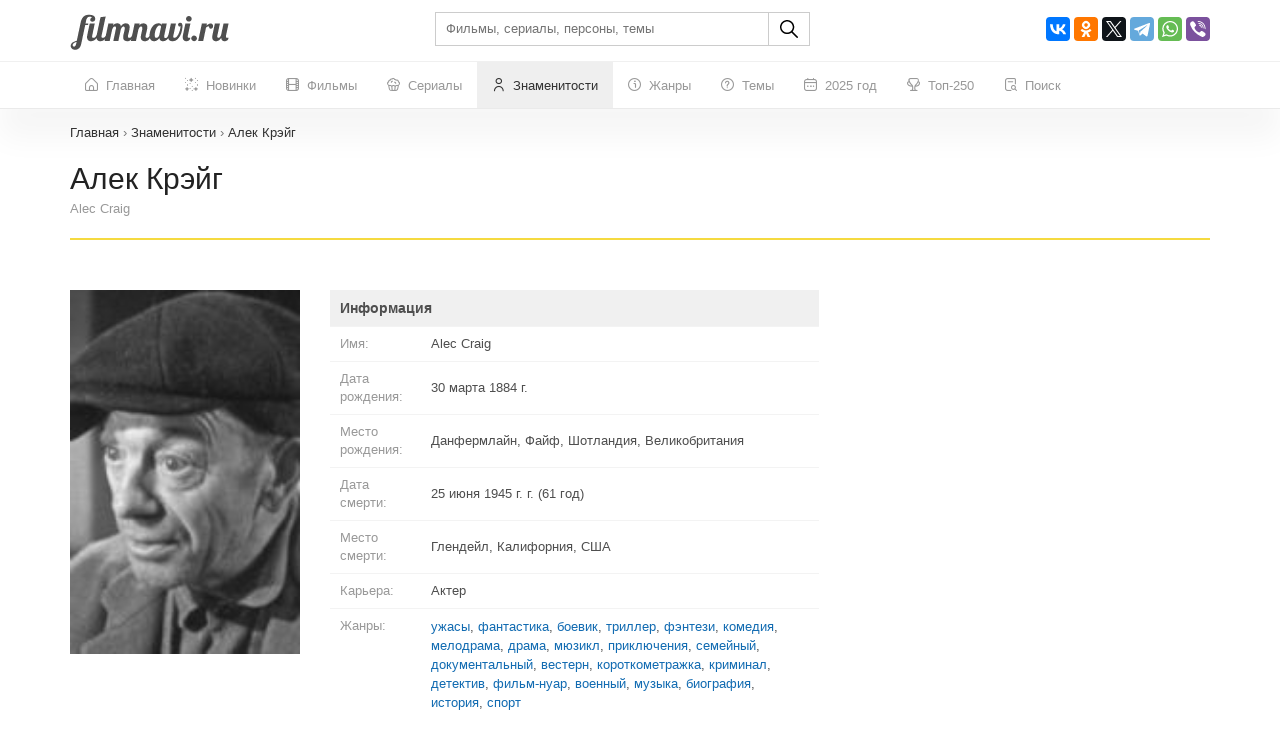

--- FILE ---
content_type: text/html; charset=UTF-8
request_url: https://filmnavi.ru/person/alec-craig_212741
body_size: 567948
content:
<!DOCTYPE html>
<html lang="ru">
<head>
    <base href="https://filmnavi.ru"/>
    <meta name="viewport" content="width=device-width, initial-scale=1, maximum-scale=1, user-scalable=no"/>
    <title>Актер Алек Крэйг - карьера, возраст, все фильмы с участием знаменитости Alec Craig</title>
    <meta name="description" content="Алек Крэйг - актер, все фильмы с участием (полный список), возраст, дата рождения, дата смерти, знак зодиака, фото, биография"/>
                        <link rel="canonical" href="https://filmnavi.ru/person/alec-craig_212741"/>
        <meta http-equiv="Content-Type" content="text/html; charset=utf-8"/>
    <link rel="shortcut icon" href="/images/favicon.png" type="image/x-icon"/>

                        <style>/* bootstrap.min.css*/


@media print{*,*:before,*:after{color:#000 !important;text-shadow:none !important;background:0 0 !important;-webkit-box-shadow:none !important;box-shadow:none !important}a,a:visited{text-decoration:underline}a[href]:after{content:" (" attr(href) ")"}abbr[title]:after{content:" (" attr(title) ")"}a[href^="#"]:after,a[href^="javascript:"]:after{content:""}pre,blockquote{border:1px solid #999;page-break-inside:avoid}thead{display:table-header-group}tr,img{page-break-inside:avoid}img{max-width:100% !important}p,h2,h3{orphans:3;widows:3}h2,h3{page-break-after:avoid}.navbar{display:none}.btn>.caret,.dropup>.btn>.caret{border-top-color:#000 !important}.label{border:1px solid #000}.table{border-collapse:collapse !important}.table td,.table th{background-color:#fff !important}.table-bordered th,.table-bordered td{border:1px solid #ddd !important}}*{-webkit-box-sizing:border-box;-moz-box-sizing:border-box;box-sizing:border-box}*:before,*:after{-webkit-box-sizing:border-box;-moz-box-sizing:border-box;box-sizing:border-box}html{font-size:10px;-webkit-tap-highlight-color:rgba(0,0,0,0)}body{font-family:"Helvetica Neue",Helvetica,Arial,sans-serif;font-size:14px;line-height:1.42857143;color:#333;background-color:#fff}input,button,select,textarea{font-family:inherit;font-size:inherit;line-height:inherit}a{color:#337ab7;text-decoration:none}a:hover,a:focus{color:#23527c;text-decoration:underline}a:focus{outline:5px auto -webkit-focus-ring-color;outline-offset:-2px}figure{margin:0}img{vertical-align:middle}.img-responsive{display:block;max-width:100%;height:auto}.img-rounded{border-radius:6px}.img-thumbnail{padding:4px;line-height:1.42857143;background-color:#fff;border:1px solid #ddd;border-radius:4px;-webkit-transition:all .2s ease-in-out;-o-transition:all .2s ease-in-out;transition:all .2s ease-in-out;display:inline-block;max-width:100%;height:auto}.img-circle{border-radius:50%}hr{margin-top:20px;margin-bottom:20px;border:0;border-top:1px solid #eee}.sr-only{position:absolute;width:1px;height:1px;padding:0;margin:-1px;overflow:hidden;clip:rect(0,0,0,0);border:0}.sr-only-focusable:active,.sr-only-focusable:focus{position:static;width:auto;height:auto;margin:0;overflow:visible;clip:auto}[role=button]{cursor:pointer}h1,h2,h3,h4,h5,h6,.h1,.h2,.h3,.h4,.h5,.h6{font-family:inherit;font-weight:500;line-height:1.1;color:inherit}h1 small,h2 small,h3 small,h4 small,h5 small,h6 small,.h1 small,.h2 small,.h3 small,.h4 small,.h5 small,.h6 small,h1 .small,h2 .small,h3 .small,h4 .small,h5 .small,h6 .small,.h1 .small,.h2 .small,.h3 .small,.h4 .small,.h5 .small,.h6 .small{font-weight:400;line-height:1;color:#777}h1,.h1,h2,.h2,h3,.h3{margin-top:20px;margin-bottom:10px}h1 small,.h1 small,h2 small,.h2 small,h3 small,.h3 small,h1 .small,.h1 .small,h2 .small,.h2 .small,h3 .small,.h3 .small{font-size:65%}h4,.h4,h5,.h5,h6,.h6{margin-top:10px;margin-bottom:10px}h4 small,.h4 small,h5 small,.h5 small,h6 small,.h6 small,h4 .small,.h4 .small,h5 .small,.h5 .small,h6 .small,.h6 .small{font-size:75%}h1,.h1{font-size:36px}h2,.h2{font-size:30px}h3,.h3{font-size:24px}h4,.h4{font-size:18px}h5,.h5{font-size:14px}h6,.h6{font-size:12px}p{margin:0 0 10px}.lead{margin-bottom:20px;font-size:16px;font-weight:300;line-height:1.4}@media (min-width:768px){.lead{font-size:21px}}small,.small{font-size:85%}mark,.mark{padding:.2em;background-color:#fcf8e3}.text-left{text-align:left}.text-right{text-align:right}.text-center{text-align:center}.text-justify{text-align:justify}.text-nowrap{white-space:nowrap}.text-lowercase{text-transform:lowercase}.text-uppercase{text-transform:uppercase}.text-capitalize{text-transform:capitalize}.text-muted{color:#777}.text-primary{color:#337ab7}a.text-primary:hover,a.text-primary:focus{color:#286090}.text-success{color:#3c763d}a.text-success:hover,a.text-success:focus{color:#2b542c}.text-info{color:#31708f}a.text-info:hover,a.text-info:focus{color:#245269}.text-warning{color:#8a6d3b}a.text-warning:hover,a.text-warning:focus{color:#66512c}.text-danger{color:#a94442}a.text-danger:hover,a.text-danger:focus{color:#843534}.bg-primary{color:#fff;background-color:#337ab7}a.bg-primary:hover,a.bg-primary:focus{background-color:#286090}.bg-success{background-color:#dff0d8}a.bg-success:hover,a.bg-success:focus{background-color:#c1e2b3}.bg-info{background-color:#d9edf7}a.bg-info:hover,a.bg-info:focus{background-color:#afd9ee}.bg-warning{background-color:#fcf8e3}a.bg-warning:hover,a.bg-warning:focus{background-color:#f7ecb5}.bg-danger{background-color:#f2dede}a.bg-danger:hover,a.bg-danger:focus{background-color:#e4b9b9}.page-header{padding-bottom:9px;margin:40px 0 20px;border-bottom:1px solid #eee}ul,ol{margin-top:0;margin-bottom:10px}ul ul,ol ul,ul ol,ol ol{margin-bottom:0}.list-unstyled{padding-left:0;list-style:none}.list-inline{padding-left:0;list-style:none;margin-left:-5px}.list-inline>li{display:inline-block;padding-right:5px;padding-left:5px}dl{margin-top:0;margin-bottom:20px}dt,dd{line-height:1.42857143}dt{font-weight:700}dd{margin-left:0}@media (min-width:768px){.dl-horizontal dt{float:left;width:160px;clear:left;text-align:right;overflow:hidden;text-overflow:ellipsis;white-space:nowrap}.dl-horizontal dd{margin-left:180px}}abbr[title],abbr[data-original-title]{cursor:help}.initialism{font-size:90%;text-transform:uppercase}blockquote{padding:10px 20px;margin:0 0 20px;font-size:17.5px;border-left:5px solid #eee}blockquote p:last-child,blockquote ul:last-child,blockquote ol:last-child{margin-bottom:0}blockquote footer,blockquote small,blockquote .small{display:block;font-size:80%;line-height:1.42857143;color:#777}blockquote footer:before,blockquote small:before,blockquote .small:before{content:"\2014 \00A0"}.blockquote-reverse,blockquote.pull-right{padding-right:15px;padding-left:0;text-align:right;border-right:5px solid #eee;border-left:0}.blockquote-reverse footer:before,blockquote.pull-right footer:before,.blockquote-reverse small:before,blockquote.pull-right small:before,.blockquote-reverse .small:before,blockquote.pull-right .small:before{content:""}.blockquote-reverse footer:after,blockquote.pull-right footer:after,.blockquote-reverse small:after,blockquote.pull-right small:after,.blockquote-reverse .small:after,blockquote.pull-right .small:after{content:"\00A0 \2014"}address{margin-bottom:20px;font-style:normal;line-height:1.42857143}.container{padding-right:15px;padding-left:15px;margin-right:auto;margin-left:auto}@media (min-width:768px){.container{width:750px}}@media (min-width:992px){.container{width:970px}}@media (min-width:1200px){.container{width:1170px}}.container-fluid{padding-right:15px;padding-left:15px;margin-right:auto;margin-left:auto}.row{margin-right:-15px;margin-left:-15px}.row-no-gutters{margin-right:0;margin-left:0}.row-no-gutters [class*=col-]{padding-right:0;padding-left:0}.col-xs-1,.col-sm-1,.col-md-1,.col-lg-1,.col-xs-2,.col-sm-2,.col-md-2,.col-lg-2,.col-xs-3,.col-sm-3,.col-md-3,.col-lg-3,.col-xs-4,.col-sm-4,.col-md-4,.col-lg-4,.col-xs-5,.col-sm-5,.col-md-5,.col-lg-5,.col-xs-6,.col-sm-6,.col-md-6,.col-lg-6,.col-xs-7,.col-sm-7,.col-md-7,.col-lg-7,.col-xs-8,.col-sm-8,.col-md-8,.col-lg-8,.col-xs-9,.col-sm-9,.col-md-9,.col-lg-9,.col-xs-10,.col-sm-10,.col-md-10,.col-lg-10,.col-xs-11,.col-sm-11,.col-md-11,.col-lg-11,.col-xs-12,.col-sm-12,.col-md-12,.col-lg-12{position:relative;min-height:1px;padding-right:15px;padding-left:15px}.col-xs-1,.col-xs-2,.col-xs-3,.col-xs-4,.col-xs-5,.col-xs-6,.col-xs-7,.col-xs-8,.col-xs-9,.col-xs-10,.col-xs-11,.col-xs-12{float:left}.col-xs-12{width:100%}.col-xs-11{width:91.66666667%}.col-xs-10{width:83.33333333%}.col-xs-9{width:75%}.col-xs-8{width:66.66666667%}.col-xs-7{width:58.33333333%}.col-xs-6{width:50%}.col-xs-5{width:41.66666667%}.col-xs-4{width:33.33333333%}.col-xs-3{width:25%}.col-xs-2{width:16.66666667%}.col-xs-1{width:8.33333333%}.col-xs-pull-12{right:100%}.col-xs-pull-11{right:91.66666667%}.col-xs-pull-10{right:83.33333333%}.col-xs-pull-9{right:75%}.col-xs-pull-8{right:66.66666667%}.col-xs-pull-7{right:58.33333333%}.col-xs-pull-6{right:50%}.col-xs-pull-5{right:41.66666667%}.col-xs-pull-4{right:33.33333333%}.col-xs-pull-3{right:25%}.col-xs-pull-2{right:16.66666667%}.col-xs-pull-1{right:8.33333333%}.col-xs-pull-0{right:auto}.col-xs-push-12{left:100%}.col-xs-push-11{left:91.66666667%}.col-xs-push-10{left:83.33333333%}.col-xs-push-9{left:75%}.col-xs-push-8{left:66.66666667%}.col-xs-push-7{left:58.33333333%}.col-xs-push-6{left:50%}.col-xs-push-5{left:41.66666667%}.col-xs-push-4{left:33.33333333%}.col-xs-push-3{left:25%}.col-xs-push-2{left:16.66666667%}.col-xs-push-1{left:8.33333333%}.col-xs-push-0{left:auto}.col-xs-offset-12{margin-left:100%}.col-xs-offset-11{margin-left:91.66666667%}.col-xs-offset-10{margin-left:83.33333333%}.col-xs-offset-9{margin-left:75%}.col-xs-offset-8{margin-left:66.66666667%}.col-xs-offset-7{margin-left:58.33333333%}.col-xs-offset-6{margin-left:50%}.col-xs-offset-5{margin-left:41.66666667%}.col-xs-offset-4{margin-left:33.33333333%}.col-xs-offset-3{margin-left:25%}.col-xs-offset-2{margin-left:16.66666667%}.col-xs-offset-1{margin-left:8.33333333%}.col-xs-offset-0{margin-left:0}@media (min-width:768px){.col-sm-1,.col-sm-2,.col-sm-3,.col-sm-4,.col-sm-5,.col-sm-6,.col-sm-7,.col-sm-8,.col-sm-9,.col-sm-10,.col-sm-11,.col-sm-12{float:left}.col-sm-12{width:100%}.col-sm-11{width:91.66666667%}.col-sm-10{width:83.33333333%}.col-sm-9{width:75%}.col-sm-8{width:66.66666667%}.col-sm-7{width:58.33333333%}.col-sm-6{width:50%}.col-sm-5{width:41.66666667%}.col-sm-4{width:33.33333333%}.col-sm-3{width:25%}.col-sm-2{width:16.66666667%}.col-sm-1{width:8.33333333%}.col-sm-pull-12{right:100%}.col-sm-pull-11{right:91.66666667%}.col-sm-pull-10{right:83.33333333%}.col-sm-pull-9{right:75%}.col-sm-pull-8{right:66.66666667%}.col-sm-pull-7{right:58.33333333%}.col-sm-pull-6{right:50%}.col-sm-pull-5{right:41.66666667%}.col-sm-pull-4{right:33.33333333%}.col-sm-pull-3{right:25%}.col-sm-pull-2{right:16.66666667%}.col-sm-pull-1{right:8.33333333%}.col-sm-pull-0{right:auto}.col-sm-push-12{left:100%}.col-sm-push-11{left:91.66666667%}.col-sm-push-10{left:83.33333333%}.col-sm-push-9{left:75%}.col-sm-push-8{left:66.66666667%}.col-sm-push-7{left:58.33333333%}.col-sm-push-6{left:50%}.col-sm-push-5{left:41.66666667%}.col-sm-push-4{left:33.33333333%}.col-sm-push-3{left:25%}.col-sm-push-2{left:16.66666667%}.col-sm-push-1{left:8.33333333%}.col-sm-push-0{left:auto}.col-sm-offset-12{margin-left:100%}.col-sm-offset-11{margin-left:91.66666667%}.col-sm-offset-10{margin-left:83.33333333%}.col-sm-offset-9{margin-left:75%}.col-sm-offset-8{margin-left:66.66666667%}.col-sm-offset-7{margin-left:58.33333333%}.col-sm-offset-6{margin-left:50%}.col-sm-offset-5{margin-left:41.66666667%}.col-sm-offset-4{margin-left:33.33333333%}.col-sm-offset-3{margin-left:25%}.col-sm-offset-2{margin-left:16.66666667%}.col-sm-offset-1{margin-left:8.33333333%}.col-sm-offset-0{margin-left:0}}@media (min-width:992px){.col-md-1,.col-md-2,.col-md-3,.col-md-4,.col-md-5,.col-md-6,.col-md-7,.col-md-8,.col-md-9,.col-md-10,.col-md-11,.col-md-12{float:left}.col-md-12{width:100%}.col-md-11{width:91.66666667%}.col-md-10{width:83.33333333%}.col-md-9{width:75%}.col-md-8{width:66.66666667%}.col-md-7{width:58.33333333%}.col-md-6{width:50%}.col-md-5{width:41.66666667%}.col-md-4{width:33.33333333%}.col-md-3{width:25%}.col-md-2{width:16.66666667%}.col-md-1{width:8.33333333%}.col-md-pull-12{right:100%}.col-md-pull-11{right:91.66666667%}.col-md-pull-10{right:83.33333333%}.col-md-pull-9{right:75%}.col-md-pull-8{right:66.66666667%}.col-md-pull-7{right:58.33333333%}.col-md-pull-6{right:50%}.col-md-pull-5{right:41.66666667%}.col-md-pull-4{right:33.33333333%}.col-md-pull-3{right:25%}.col-md-pull-2{right:16.66666667%}.col-md-pull-1{right:8.33333333%}.col-md-pull-0{right:auto}.col-md-push-12{left:100%}.col-md-push-11{left:91.66666667%}.col-md-push-10{left:83.33333333%}.col-md-push-9{left:75%}.col-md-push-8{left:66.66666667%}.col-md-push-7{left:58.33333333%}.col-md-push-6{left:50%}.col-md-push-5{left:41.66666667%}.col-md-push-4{left:33.33333333%}.col-md-push-3{left:25%}.col-md-push-2{left:16.66666667%}.col-md-push-1{left:8.33333333%}.col-md-push-0{left:auto}.col-md-offset-12{margin-left:100%}.col-md-offset-11{margin-left:91.66666667%}.col-md-offset-10{margin-left:83.33333333%}.col-md-offset-9{margin-left:75%}.col-md-offset-8{margin-left:66.66666667%}.col-md-offset-7{margin-left:58.33333333%}.col-md-offset-6{margin-left:50%}.col-md-offset-5{margin-left:41.66666667%}.col-md-offset-4{margin-left:33.33333333%}.col-md-offset-3{margin-left:25%}.col-md-offset-2{margin-left:16.66666667%}.col-md-offset-1{margin-left:8.33333333%}.col-md-offset-0{margin-left:0}}@media (min-width:1200px){.col-lg-1,.col-lg-2,.col-lg-3,.col-lg-4,.col-lg-5,.col-lg-6,.col-lg-7,.col-lg-8,.col-lg-9,.col-lg-10,.col-lg-11,.col-lg-12{float:left}.col-lg-12{width:100%}.col-lg-11{width:91.66666667%}.col-lg-10{width:83.33333333%}.col-lg-9{width:75%}.col-lg-8{width:66.66666667%}.col-lg-7{width:58.33333333%}.col-lg-6{width:50%}.col-lg-5{width:41.66666667%}.col-lg-4{width:33.33333333%}.col-lg-3{width:25%}.col-lg-2{width:16.66666667%}.col-lg-1{width:8.33333333%}.col-lg-pull-12{right:100%}.col-lg-pull-11{right:91.66666667%}.col-lg-pull-10{right:83.33333333%}.col-lg-pull-9{right:75%}.col-lg-pull-8{right:66.66666667%}.col-lg-pull-7{right:58.33333333%}.col-lg-pull-6{right:50%}.col-lg-pull-5{right:41.66666667%}.col-lg-pull-4{right:33.33333333%}.col-lg-pull-3{right:25%}.col-lg-pull-2{right:16.66666667%}.col-lg-pull-1{right:8.33333333%}.col-lg-pull-0{right:auto}.col-lg-push-12{left:100%}.col-lg-push-11{left:91.66666667%}.col-lg-push-10{left:83.33333333%}.col-lg-push-9{left:75%}.col-lg-push-8{left:66.66666667%}.col-lg-push-7{left:58.33333333%}.col-lg-push-6{left:50%}.col-lg-push-5{left:41.66666667%}.col-lg-push-4{left:33.33333333%}.col-lg-push-3{left:25%}.col-lg-push-2{left:16.66666667%}.col-lg-push-1{left:8.33333333%}.col-lg-push-0{left:auto}.col-lg-offset-12{margin-left:100%}.col-lg-offset-11{margin-left:91.66666667%}.col-lg-offset-10{margin-left:83.33333333%}.col-lg-offset-9{margin-left:75%}.col-lg-offset-8{margin-left:66.66666667%}.col-lg-offset-7{margin-left:58.33333333%}.col-lg-offset-6{margin-left:50%}.col-lg-offset-5{margin-left:41.66666667%}.col-lg-offset-4{margin-left:33.33333333%}.col-lg-offset-3{margin-left:25%}.col-lg-offset-2{margin-left:16.66666667%}.col-lg-offset-1{margin-left:8.33333333%}.col-lg-offset-0{margin-left:0}}table{background-color:transparent}table col[class*=col-]{position:static;display:table-column;float:none}table td[class*=col-],table th[class*=col-]{position:static;display:table-cell;float:none}caption{padding-top:8px;padding-bottom:8px;color:#777;text-align:left}th{text-align:left}.table{width:100%;max-width:100%;margin-bottom:20px}.table>thead>tr>th,.table>tbody>tr>th,.table>tfoot>tr>th,.table>thead>tr>td,.table>tbody>tr>td,.table>tfoot>tr>td{padding:8px;line-height:1.42857143;vertical-align:top;border-top:1px solid #ddd}.table>thead>tr>th{vertical-align:bottom;border-bottom:2px solid #ddd}.table>caption+thead>tr:first-child>th,.table>colgroup+thead>tr:first-child>th,.table>thead:first-child>tr:first-child>th,.table>caption+thead>tr:first-child>td,.table>colgroup+thead>tr:first-child>td,.table>thead:first-child>tr:first-child>td{border-top:0}.table>tbody+tbody{border-top:2px solid #ddd}.table .table{background-color:#fff}.table-condensed>thead>tr>th,.table-condensed>tbody>tr>th,.table-condensed>tfoot>tr>th,.table-condensed>thead>tr>td,.table-condensed>tbody>tr>td,.table-condensed>tfoot>tr>td{padding:5px}.table-bordered{border:1px solid #ddd}.table-bordered>thead>tr>th,.table-bordered>tbody>tr>th,.table-bordered>tfoot>tr>th,.table-bordered>thead>tr>td,.table-bordered>tbody>tr>td,.table-bordered>tfoot>tr>td{border:1px solid #ddd}.table-bordered>thead>tr>th,.table-bordered>thead>tr>td{border-bottom-width:2px}.table-striped>tbody>tr:nth-of-type(odd){background-color:#f9f9f9}.table-hover>tbody>tr:hover{background-color:#f5f5f5}.table>thead>tr>td.active,.table>tbody>tr>td.active,.table>tfoot>tr>td.active,.table>thead>tr>th.active,.table>tbody>tr>th.active,.table>tfoot>tr>th.active,.table>thead>tr.active>td,.table>tbody>tr.active>td,.table>tfoot>tr.active>td,.table>thead>tr.active>th,.table>tbody>tr.active>th,.table>tfoot>tr.active>th{background-color:#f5f5f5}.table-hover>tbody>tr>td.active:hover,.table-hover>tbody>tr>th.active:hover,.table-hover>tbody>tr.active:hover>td,.table-hover>tbody>tr:hover>.active,.table-hover>tbody>tr.active:hover>th{background-color:#e8e8e8}.table>thead>tr>td.success,.table>tbody>tr>td.success,.table>tfoot>tr>td.success,.table>thead>tr>th.success,.table>tbody>tr>th.success,.table>tfoot>tr>th.success,.table>thead>tr.success>td,.table>tbody>tr.success>td,.table>tfoot>tr.success>td,.table>thead>tr.success>th,.table>tbody>tr.success>th,.table>tfoot>tr.success>th{background-color:#dff0d8}.table-hover>tbody>tr>td.success:hover,.table-hover>tbody>tr>th.success:hover,.table-hover>tbody>tr.success:hover>td,.table-hover>tbody>tr:hover>.success,.table-hover>tbody>tr.success:hover>th{background-color:#d0e9c6}.table>thead>tr>td.info,.table>tbody>tr>td.info,.table>tfoot>tr>td.info,.table>thead>tr>th.info,.table>tbody>tr>th.info,.table>tfoot>tr>th.info,.table>thead>tr.info>td,.table>tbody>tr.info>td,.table>tfoot>tr.info>td,.table>thead>tr.info>th,.table>tbody>tr.info>th,.table>tfoot>tr.info>th{background-color:#d9edf7}.table-hover>tbody>tr>td.info:hover,.table-hover>tbody>tr>th.info:hover,.table-hover>tbody>tr.info:hover>td,.table-hover>tbody>tr:hover>.info,.table-hover>tbody>tr.info:hover>th{background-color:#c4e3f3}.table>thead>tr>td.warning,.table>tbody>tr>td.warning,.table>tfoot>tr>td.warning,.table>thead>tr>th.warning,.table>tbody>tr>th.warning,.table>tfoot>tr>th.warning,.table>thead>tr.warning>td,.table>tbody>tr.warning>td,.table>tfoot>tr.warning>td,.table>thead>tr.warning>th,.table>tbody>tr.warning>th,.table>tfoot>tr.warning>th{background-color:#fcf8e3}.table-hover>tbody>tr>td.warning:hover,.table-hover>tbody>tr>th.warning:hover,.table-hover>tbody>tr.warning:hover>td,.table-hover>tbody>tr:hover>.warning,.table-hover>tbody>tr.warning:hover>th{background-color:#faf2cc}.table>thead>tr>td.danger,.table>tbody>tr>td.danger,.table>tfoot>tr>td.danger,.table>thead>tr>th.danger,.table>tbody>tr>th.danger,.table>tfoot>tr>th.danger,.table>thead>tr.danger>td,.table>tbody>tr.danger>td,.table>tfoot>tr.danger>td,.table>thead>tr.danger>th,.table>tbody>tr.danger>th,.table>tfoot>tr.danger>th{background-color:#f2dede}.table-hover>tbody>tr>td.danger:hover,.table-hover>tbody>tr>th.danger:hover,.table-hover>tbody>tr.danger:hover>td,.table-hover>tbody>tr:hover>.danger,.table-hover>tbody>tr.danger:hover>th{background-color:#ebcccc}.table-responsive{min-height:.01%;overflow-x:auto}@media screen and (max-width:767px){.table-responsive{width:100%;margin-bottom:15px;overflow-y:hidden;-ms-overflow-style:-ms-autohiding-scrollbar;border:1px solid #ddd}.table-responsive>.table{margin-bottom:0}.table-responsive>.table>thead>tr>th,.table-responsive>.table>tbody>tr>th,.table-responsive>.table>tfoot>tr>th,.table-responsive>.table>thead>tr>td,.table-responsive>.table>tbody>tr>td,.table-responsive>.table>tfoot>tr>td{white-space:nowrap}.table-responsive>.table-bordered{border:0}.table-responsive>.table-bordered>thead>tr>th:first-child,.table-responsive>.table-bordered>tbody>tr>th:first-child,.table-responsive>.table-bordered>tfoot>tr>th:first-child,.table-responsive>.table-bordered>thead>tr>td:first-child,.table-responsive>.table-bordered>tbody>tr>td:first-child,.table-responsive>.table-bordered>tfoot>tr>td:first-child{border-left:0}.table-responsive>.table-bordered>thead>tr>th:last-child,.table-responsive>.table-bordered>tbody>tr>th:last-child,.table-responsive>.table-bordered>tfoot>tr>th:last-child,.table-responsive>.table-bordered>thead>tr>td:last-child,.table-responsive>.table-bordered>tbody>tr>td:last-child,.table-responsive>.table-bordered>tfoot>tr>td:last-child{border-right:0}.table-responsive>.table-bordered>tbody>tr:last-child>th,.table-responsive>.table-bordered>tfoot>tr:last-child>th,.table-responsive>.table-bordered>tbody>tr:last-child>td,.table-responsive>.table-bordered>tfoot>tr:last-child>td{border-bottom:0}}fieldset{min-width:0;padding:0;margin:0;border:0}legend{display:block;width:100%;padding:0;margin-bottom:20px;font-size:21px;line-height:inherit;color:#333;border:0;border-bottom:1px solid #e5e5e5}label{display:inline-block;max-width:100%;margin-bottom:5px;font-weight:700}input[type=search]{-webkit-box-sizing:border-box;-moz-box-sizing:border-box;box-sizing:border-box;-webkit-appearance:none;appearance:none}input[type=radio],input[type=checkbox]{margin:4px 0 0;margin-top:1px \9;line-height:normal}input[type=radio][disabled],input[type=checkbox][disabled],input[type=radio].disabled,input[type=checkbox].disabled,fieldset[disabled] input[type=radio],fieldset[disabled] input[type=checkbox]{cursor:not-allowed}input[type=file]{display:block}input[type=range]{display:block;width:100%}select[multiple],select[size]{height:auto}input[type=file]:focus,input[type=radio]:focus,input[type=checkbox]:focus{outline:5px auto -webkit-focus-ring-color;outline-offset:-2px}output{display:block;padding-top:7px;font-size:14px;line-height:1.42857143;color:#555}.form-control{display:block;width:100%;height:34px;padding:6px 12px;font-size:14px;line-height:1.42857143;color:#555;background-color:#fff;background-image:none;border:1px solid #ccc;border-radius:4px;-webkit-box-shadow:inset 0 1px 1px rgba(0,0,0,.075);box-shadow:inset 0 1px 1px rgba(0,0,0,.075);-webkit-transition:border-color ease-in-out .15s,-webkit-box-shadow ease-in-out .15s;-o-transition:border-color ease-in-out .15s,box-shadow ease-in-out .15s;transition:border-color ease-in-out .15s,box-shadow ease-in-out .15s}.form-control:focus{border-color:#66afe9;outline:0;-webkit-box-shadow:inset 0 1px 1px rgba(0,0,0,.075),0 0 8px rgba(102,175,233,.6);box-shadow:inset 0 1px 1px rgba(0,0,0,.075),0 0 8px rgba(102,175,233,.6)}.form-control::-moz-placeholder{color:#999;opacity:1}.form-control:-ms-input-placeholder{color:#999}.form-control::-webkit-input-placeholder{color:#999}.form-control::-ms-expand{background-color:transparent;border:0}.form-control[disabled],.form-control[readonly],fieldset[disabled] .form-control{background-color:#eee;opacity:1}.form-control[disabled],fieldset[disabled] .form-control{cursor:not-allowed}textarea.form-control{height:auto}@media screen and (-webkit-min-device-pixel-ratio:0){input[type=date].form-control,input[type=time].form-control,input[type=datetime-local].form-control,input[type=month].form-control{line-height:34px}input[type=date].input-sm,input[type=time].input-sm,input[type=datetime-local].input-sm,input[type=month].input-sm,.input-group-sm input[type=date],.input-group-sm input[type=time],.input-group-sm input[type=datetime-local],.input-group-sm input[type=month]{line-height:30px}input[type=date].input-lg,input[type=time].input-lg,input[type=datetime-local].input-lg,input[type=month].input-lg,.input-group-lg input[type=date],.input-group-lg input[type=time],.input-group-lg input[type=datetime-local],.input-group-lg input[type=month]{line-height:46px}}.form-group{margin-bottom:15px}.radio,.checkbox{position:relative;display:block;margin-top:10px;margin-bottom:10px}.radio.disabled label,.checkbox.disabled label,fieldset[disabled] .radio label,fieldset[disabled] .checkbox label{cursor:not-allowed}.radio label,.checkbox label{min-height:20px;padding-left:20px;margin-bottom:0;font-weight:400;cursor:pointer}.radio input[type=radio],.radio-inline input[type=radio],.checkbox input[type=checkbox],.checkbox-inline input[type=checkbox]{position:absolute;margin-top:4px \9;margin-left:-20px}.radio+.radio,.checkbox+.checkbox{margin-top:-5px}.radio-inline,.checkbox-inline{position:relative;display:inline-block;padding-left:20px;margin-bottom:0;font-weight:400;vertical-align:middle;cursor:pointer}.radio-inline.disabled,.checkbox-inline.disabled,fieldset[disabled] .radio-inline,fieldset[disabled] .checkbox-inline{cursor:not-allowed}.radio-inline+.radio-inline,.checkbox-inline+.checkbox-inline{margin-top:0;margin-left:10px}.form-control-static{min-height:34px;padding-top:7px;padding-bottom:7px;margin-bottom:0}.form-control-static.input-lg,.form-control-static.input-sm{padding-right:0;padding-left:0}.input-sm{height:30px;padding:5px 10px;font-size:12px;line-height:1.5;border-radius:3px}select.input-sm{height:30px;line-height:30px}textarea.input-sm,select[multiple].input-sm{height:auto}.form-group-sm .form-control{height:30px;padding:5px 10px;font-size:12px;line-height:1.5;border-radius:3px}.form-group-sm select.form-control{height:30px;line-height:30px}.form-group-sm textarea.form-control,.form-group-sm select[multiple].form-control{height:auto}.form-group-sm .form-control-static{height:30px;min-height:32px;padding:6px 10px;font-size:12px;line-height:1.5}.input-lg{height:46px;padding:10px 16px;font-size:18px;line-height:1.3333333;border-radius:6px}select.input-lg{height:46px;line-height:46px}textarea.input-lg,select[multiple].input-lg{height:auto}.form-group-lg .form-control{height:46px;padding:10px 16px;font-size:18px;line-height:1.3333333;border-radius:6px}.form-group-lg select.form-control{height:46px;line-height:46px}.form-group-lg textarea.form-control,.form-group-lg select[multiple].form-control{height:auto}.form-group-lg .form-control-static{height:46px;min-height:38px;padding:11px 16px;font-size:18px;line-height:1.3333333}.has-feedback{position:relative}.has-feedback .form-control{padding-right:42.5px}.form-control-feedback{position:absolute;top:0;right:0;z-index:2;display:block;width:34px;height:34px;line-height:34px;text-align:center;pointer-events:none}.input-lg+.form-control-feedback,.input-group-lg+.form-control-feedback,.form-group-lg .form-control+.form-control-feedback{width:46px;height:46px;line-height:46px}.input-sm+.form-control-feedback,.input-group-sm+.form-control-feedback,.form-group-sm .form-control+.form-control-feedback{width:30px;height:30px;line-height:30px}.has-success .help-block,.has-success .control-label,.has-success .radio,.has-success .checkbox,.has-success .radio-inline,.has-success .checkbox-inline,.has-success.radio label,.has-success.checkbox label,.has-success.radio-inline label,.has-success.checkbox-inline label{color:#3c763d}.has-success .form-control{border-color:#3c763d;-webkit-box-shadow:inset 0 1px 1px rgba(0,0,0,.075);box-shadow:inset 0 1px 1px rgba(0,0,0,.075)}.has-success .form-control:focus{border-color:#2b542c;-webkit-box-shadow:inset 0 1px 1px rgba(0,0,0,.075),0 0 6px #67b168;box-shadow:inset 0 1px 1px rgba(0,0,0,.075),0 0 6px #67b168}.has-success .input-group-addon{color:#3c763d;background-color:#dff0d8;border-color:#3c763d}.has-success .form-control-feedback{color:#3c763d}.has-warning .help-block,.has-warning .control-label,.has-warning .radio,.has-warning .checkbox,.has-warning .radio-inline,.has-warning .checkbox-inline,.has-warning.radio label,.has-warning.checkbox label,.has-warning.radio-inline label,.has-warning.checkbox-inline label{color:#8a6d3b}.has-warning .form-control{border-color:#8a6d3b;-webkit-box-shadow:inset 0 1px 1px rgba(0,0,0,.075);box-shadow:inset 0 1px 1px rgba(0,0,0,.075)}.has-warning .form-control:focus{border-color:#66512c;-webkit-box-shadow:inset 0 1px 1px rgba(0,0,0,.075),0 0 6px #c0a16b;box-shadow:inset 0 1px 1px rgba(0,0,0,.075),0 0 6px #c0a16b}.has-warning .input-group-addon{color:#8a6d3b;background-color:#fcf8e3;border-color:#8a6d3b}.has-warning .form-control-feedback{color:#8a6d3b}.has-error .help-block,.has-error .control-label,.has-error .radio,.has-error .checkbox,.has-error .radio-inline,.has-error .checkbox-inline,.has-error.radio label,.has-error.checkbox label,.has-error.radio-inline label,.has-error.checkbox-inline label{color:#a94442}.has-error .form-control{border-color:#a94442;-webkit-box-shadow:inset 0 1px 1px rgba(0,0,0,.075);box-shadow:inset 0 1px 1px rgba(0,0,0,.075)}.has-error .form-control:focus{border-color:#843534;-webkit-box-shadow:inset 0 1px 1px rgba(0,0,0,.075),0 0 6px #ce8483;box-shadow:inset 0 1px 1px rgba(0,0,0,.075),0 0 6px #ce8483}.has-error .input-group-addon{color:#a94442;background-color:#f2dede;border-color:#a94442}.has-error .form-control-feedback{color:#a94442}.has-feedback label~.form-control-feedback{top:25px}.has-feedback label.sr-only~.form-control-feedback{top:0}.help-block{display:block;margin-top:5px;margin-bottom:10px;color:#737373}@media (min-width:768px){.form-inline .form-group{display:inline-block;margin-bottom:0;vertical-align:middle}.form-inline .form-control{display:inline-block;width:auto;vertical-align:middle}.form-inline .form-control-static{display:inline-block}.form-inline .input-group{display:inline-table;vertical-align:middle}.form-inline .input-group .input-group-addon,.form-inline .input-group .input-group-btn,.form-inline .input-group .form-control{width:auto}.form-inline .input-group>.form-control{width:100%}.form-inline .control-label{margin-bottom:0;vertical-align:middle}.form-inline .radio,.form-inline .checkbox{display:inline-block;margin-top:0;margin-bottom:0;vertical-align:middle}.form-inline .radio label,.form-inline .checkbox label{padding-left:0}.form-inline .radio input[type=radio],.form-inline .checkbox input[type=checkbox]{position:relative;margin-left:0}.form-inline .has-feedback .form-control-feedback{top:0}}.form-horizontal .radio,.form-horizontal .checkbox,.form-horizontal .radio-inline,.form-horizontal .checkbox-inline{padding-top:7px;margin-top:0;margin-bottom:0}.form-horizontal .radio,.form-horizontal .checkbox{min-height:27px}.form-horizontal .form-group{margin-right:-15px;margin-left:-15px}@media (min-width:768px){.form-horizontal .control-label{padding-top:7px;margin-bottom:0;text-align:right}}.form-horizontal .has-feedback .form-control-feedback{right:15px}@media (min-width:768px){.form-horizontal .form-group-lg .control-label{padding-top:11px;font-size:18px}}@media (min-width:768px){.form-horizontal .form-group-sm .control-label{padding-top:6px;font-size:12px}}.btn{display:inline-block;margin-bottom:0;font-weight:400;text-align:center;white-space:nowrap;vertical-align:middle;-ms-touch-action:manipulation;touch-action:manipulation;cursor:pointer;background-image:none;border:1px solid transparent;padding:6px 12px;font-size:14px;line-height:1.42857143;border-radius:4px;-webkit-user-select:none;-moz-user-select:none;-ms-user-select:none;user-select:none}.btn:focus,.btn:active:focus,.btn.active:focus,.btn.focus,.btn:active.focus,.btn.active.focus{outline:5px auto -webkit-focus-ring-color;outline-offset:-2px}.btn:hover,.btn:focus,.btn.focus{color:#333;text-decoration:none}.btn:active,.btn.active{background-image:none;outline:0;-webkit-box-shadow:inset 0 3px 5px rgba(0,0,0,.125);box-shadow:inset 0 3px 5px rgba(0,0,0,.125)}.btn.disabled,.btn[disabled],fieldset[disabled] .btn{cursor:not-allowed;filter:alpha(opacity=65);opacity:.65;-webkit-box-shadow:none;box-shadow:none}a.btn.disabled,fieldset[disabled] a.btn{pointer-events:none}.btn-default{color:#333;background-color:#fff;border-color:#ccc}.btn-default:focus,.btn-default.focus{color:#333;background-color:#e6e6e6;border-color:#8c8c8c}.btn-default:hover{color:#333;background-color:#e6e6e6;border-color:#adadad}.btn-default:active,.btn-default.active,.open>.dropdown-toggle.btn-default{color:#333;background-color:#e6e6e6;background-image:none;border-color:#adadad}.btn-default:active:hover,.btn-default.active:hover,.open>.dropdown-toggle.btn-default:hover,.btn-default:active:focus,.btn-default.active:focus,.open>.dropdown-toggle.btn-default:focus,.btn-default:active.focus,.btn-default.active.focus,.open>.dropdown-toggle.btn-default.focus{color:#333;background-color:#d4d4d4;border-color:#8c8c8c}.btn-default.disabled:hover,.btn-default[disabled]:hover,fieldset[disabled] .btn-default:hover,.btn-default.disabled:focus,.btn-default[disabled]:focus,fieldset[disabled] .btn-default:focus,.btn-default.disabled.focus,.btn-default[disabled].focus,fieldset[disabled] .btn-default.focus{background-color:#fff;border-color:#ccc}.btn-default .badge{color:#fff;background-color:#333}.btn-primary{color:#fff;background-color:#337ab7;border-color:#2e6da4}.btn-primary:focus,.btn-primary.focus{color:#fff;background-color:#286090;border-color:#122b40}.btn-primary:hover{color:#fff;background-color:#286090;border-color:#204d74}.btn-primary:active,.btn-primary.active,.open>.dropdown-toggle.btn-primary{color:#fff;background-color:#286090;background-image:none;border-color:#204d74}.btn-primary:active:hover,.btn-primary.active:hover,.open>.dropdown-toggle.btn-primary:hover,.btn-primary:active:focus,.btn-primary.active:focus,.open>.dropdown-toggle.btn-primary:focus,.btn-primary:active.focus,.btn-primary.active.focus,.open>.dropdown-toggle.btn-primary.focus{color:#fff;background-color:#204d74;border-color:#122b40}.btn-primary.disabled:hover,.btn-primary[disabled]:hover,fieldset[disabled] .btn-primary:hover,.btn-primary.disabled:focus,.btn-primary[disabled]:focus,fieldset[disabled] .btn-primary:focus,.btn-primary.disabled.focus,.btn-primary[disabled].focus,fieldset[disabled] .btn-primary.focus{background-color:#337ab7;border-color:#2e6da4}.btn-primary .badge{color:#337ab7;background-color:#fff}.btn-success{color:#fff;background-color:#5cb85c;border-color:#4cae4c}.btn-success:focus,.btn-success.focus{color:#fff;background-color:#449d44;border-color:#255625}.btn-success:hover{color:#fff;background-color:#449d44;border-color:#398439}.btn-success:active,.btn-success.active,.open>.dropdown-toggle.btn-success{color:#fff;background-color:#449d44;background-image:none;border-color:#398439}.btn-success:active:hover,.btn-success.active:hover,.open>.dropdown-toggle.btn-success:hover,.btn-success:active:focus,.btn-success.active:focus,.open>.dropdown-toggle.btn-success:focus,.btn-success:active.focus,.btn-success.active.focus,.open>.dropdown-toggle.btn-success.focus{color:#fff;background-color:#398439;border-color:#255625}.btn-success.disabled:hover,.btn-success[disabled]:hover,fieldset[disabled] .btn-success:hover,.btn-success.disabled:focus,.btn-success[disabled]:focus,fieldset[disabled] .btn-success:focus,.btn-success.disabled.focus,.btn-success[disabled].focus,fieldset[disabled] .btn-success.focus{background-color:#5cb85c;border-color:#4cae4c}.btn-success .badge{color:#5cb85c;background-color:#fff}.btn-info{color:#fff;background-color:#5bc0de;border-color:#46b8da}.btn-info:focus,.btn-info.focus{color:#fff;background-color:#31b0d5;border-color:#1b6d85}.btn-info:hover{color:#fff;background-color:#31b0d5;border-color:#269abc}.btn-info:active,.btn-info.active,.open>.dropdown-toggle.btn-info{color:#fff;background-color:#31b0d5;background-image:none;border-color:#269abc}.btn-info:active:hover,.btn-info.active:hover,.open>.dropdown-toggle.btn-info:hover,.btn-info:active:focus,.btn-info.active:focus,.open>.dropdown-toggle.btn-info:focus,.btn-info:active.focus,.btn-info.active.focus,.open>.dropdown-toggle.btn-info.focus{color:#fff;background-color:#269abc;border-color:#1b6d85}.btn-info.disabled:hover,.btn-info[disabled]:hover,fieldset[disabled] .btn-info:hover,.btn-info.disabled:focus,.btn-info[disabled]:focus,fieldset[disabled] .btn-info:focus,.btn-info.disabled.focus,.btn-info[disabled].focus,fieldset[disabled] .btn-info.focus{background-color:#5bc0de;border-color:#46b8da}.btn-info .badge{color:#5bc0de;background-color:#fff}.btn-warning{color:#fff;background-color:#f0ad4e;border-color:#eea236}.btn-warning:focus,.btn-warning.focus{color:#fff;background-color:#ec971f;border-color:#985f0d}.btn-warning:hover{color:#fff;background-color:#ec971f;border-color:#d58512}.btn-warning:active,.btn-warning.active,.open>.dropdown-toggle.btn-warning{color:#fff;background-color:#ec971f;background-image:none;border-color:#d58512}.btn-warning:active:hover,.btn-warning.active:hover,.open>.dropdown-toggle.btn-warning:hover,.btn-warning:active:focus,.btn-warning.active:focus,.open>.dropdown-toggle.btn-warning:focus,.btn-warning:active.focus,.btn-warning.active.focus,.open>.dropdown-toggle.btn-warning.focus{color:#fff;background-color:#d58512;border-color:#985f0d}.btn-warning.disabled:hover,.btn-warning[disabled]:hover,fieldset[disabled] .btn-warning:hover,.btn-warning.disabled:focus,.btn-warning[disabled]:focus,fieldset[disabled] .btn-warning:focus,.btn-warning.disabled.focus,.btn-warning[disabled].focus,fieldset[disabled] .btn-warning.focus{background-color:#f0ad4e;border-color:#eea236}.btn-warning .badge{color:#f0ad4e;background-color:#fff}.btn-danger{color:#fff;background-color:#d9534f;border-color:#d43f3a}.btn-danger:focus,.btn-danger.focus{color:#fff;background-color:#c9302c;border-color:#761c19}.btn-danger:hover{color:#fff;background-color:#c9302c;border-color:#ac2925}.btn-danger:active,.btn-danger.active,.open>.dropdown-toggle.btn-danger{color:#fff;background-color:#c9302c;background-image:none;border-color:#ac2925}.btn-danger:active:hover,.btn-danger.active:hover,.open>.dropdown-toggle.btn-danger:hover,.btn-danger:active:focus,.btn-danger.active:focus,.open>.dropdown-toggle.btn-danger:focus,.btn-danger:active.focus,.btn-danger.active.focus,.open>.dropdown-toggle.btn-danger.focus{color:#fff;background-color:#ac2925;border-color:#761c19}.btn-danger.disabled:hover,.btn-danger[disabled]:hover,fieldset[disabled] .btn-danger:hover,.btn-danger.disabled:focus,.btn-danger[disabled]:focus,fieldset[disabled] .btn-danger:focus,.btn-danger.disabled.focus,.btn-danger[disabled].focus,fieldset[disabled] .btn-danger.focus{background-color:#d9534f;border-color:#d43f3a}.btn-danger .badge{color:#d9534f;background-color:#fff}.btn-link{font-weight:400;color:#337ab7;border-radius:0}.btn-link,.btn-link:active,.btn-link.active,.btn-link[disabled],fieldset[disabled] .btn-link{background-color:transparent;-webkit-box-shadow:none;box-shadow:none}.btn-link,.btn-link:hover,.btn-link:focus,.btn-link:active{border-color:transparent}.btn-link:hover,.btn-link:focus{color:#23527c;text-decoration:underline;background-color:transparent}.btn-link[disabled]:hover,fieldset[disabled] .btn-link:hover,.btn-link[disabled]:focus,fieldset[disabled] .btn-link:focus{color:#777;text-decoration:none}.btn-lg,.btn-group-lg>.btn{padding:10px 16px;font-size:18px;line-height:1.3333333;border-radius:6px}.btn-sm,.btn-group-sm>.btn{padding:5px 10px;font-size:12px;line-height:1.5;border-radius:3px}.btn-xs,.btn-group-xs>.btn{padding:1px 5px;font-size:12px;line-height:1.5;border-radius:3px}.btn-block{display:block;width:100%}.btn-block+.btn-block{margin-top:5px}input[type=submit].btn-block,input[type=reset].btn-block,input[type=button].btn-block{width:100%}.fade{opacity:0;-webkit-transition:opacity .15s linear;-o-transition:opacity .15s linear;transition:opacity .15s linear}.fade.in{opacity:1}.collapse{display:none}.collapse.in{display:block}tr.collapse.in{display:table-row}tbody.collapse.in{display:table-row-group}.collapsing{position:relative;height:0;overflow:hidden;-webkit-transition-property:height,visibility;-o-transition-property:height,visibility;transition-property:height,visibility;-webkit-transition-duration:.35s;-o-transition-duration:.35s;transition-duration:.35s;-webkit-transition-timing-function:ease;-o-transition-timing-function:ease;transition-timing-function:ease}.caret{display:inline-block;width:0;height:0;margin-left:2px;vertical-align:middle;border-top:4px dashed;border-top:4px solid \9;border-right:4px solid transparent;border-left:4px solid transparent}.dropup,.dropdown{position:relative}.dropdown-toggle:focus{outline:0}.dropdown-menu{position:absolute;top:100%;left:0;z-index:1000;display:none;float:left;min-width:160px;padding:5px 0;margin:2px 0 0;font-size:14px;text-align:left;list-style:none;background-color:#fff;-webkit-background-clip:padding-box;background-clip:padding-box;border:1px solid #ccc;border:1px solid rgba(0,0,0,.15);border-radius:4px;-webkit-box-shadow:0 6px 12px rgba(0,0,0,.175);box-shadow:0 6px 12px rgba(0,0,0,.175)}.dropdown-menu.pull-right{right:0;left:auto}.dropdown-menu .divider{height:1px;margin:9px 0;overflow:hidden;background-color:#e5e5e5}.dropdown-menu>li>a{display:block;padding:3px 20px;clear:both;font-weight:400;line-height:1.42857143;color:#333;white-space:nowrap}.dropdown-menu>li>a:hover,.dropdown-menu>li>a:focus{color:#262626;text-decoration:none;background-color:#f5f5f5}.dropdown-menu>.active>a,.dropdown-menu>.active>a:hover,.dropdown-menu>.active>a:focus{color:#fff;text-decoration:none;background-color:#337ab7;outline:0}.dropdown-menu>.disabled>a,.dropdown-menu>.disabled>a:hover,.dropdown-menu>.disabled>a:focus{color:#777}.dropdown-menu>.disabled>a:hover,.dropdown-menu>.disabled>a:focus{text-decoration:none;cursor:not-allowed;background-color:transparent;background-image:none;filter:progid:DXImageTransform.Microsoft.gradient(enabled=false)}.open>.dropdown-menu{display:block}.open>a{outline:0}.dropdown-menu-right{right:0;left:auto}.dropdown-menu-left{right:auto;left:0}.dropdown-header{display:block;padding:3px 20px;font-size:12px;line-height:1.42857143;color:#777;white-space:nowrap}.dropdown-backdrop{position:fixed;top:0;right:0;bottom:0;left:0;z-index:990}.pull-right>.dropdown-menu{right:0;left:auto}.dropup .caret,.navbar-fixed-bottom .dropdown .caret{content:"";border-top:0;border-bottom:4px dashed;border-bottom:4px solid \9}.dropup .dropdown-menu,.navbar-fixed-bottom .dropdown .dropdown-menu{top:auto;bottom:100%;margin-bottom:2px}@media (min-width:768px){.navbar-right .dropdown-menu{right:0;left:auto}.navbar-right .dropdown-menu-left{right:auto;left:0}}.btn-group,.btn-group-vertical{position:relative;display:inline-block;vertical-align:middle}.btn-group>.btn,.btn-group-vertical>.btn{position:relative;float:left}.btn-group>.btn:hover,.btn-group-vertical>.btn:hover,.btn-group>.btn:focus,.btn-group-vertical>.btn:focus,.btn-group>.btn:active,.btn-group-vertical>.btn:active,.btn-group>.btn.active,.btn-group-vertical>.btn.active{z-index:2}.btn-group .btn+.btn,.btn-group .btn+.btn-group,.btn-group .btn-group+.btn,.btn-group .btn-group+.btn-group{margin-left:-1px}.btn-toolbar{margin-left:-5px}.btn-toolbar .btn,.btn-toolbar .btn-group,.btn-toolbar .input-group{float:left}.btn-toolbar>.btn,.btn-toolbar>.btn-group,.btn-toolbar>.input-group{margin-left:5px}.btn-group>.btn:not(:first-child):not(:last-child):not(.dropdown-toggle){border-radius:0}.btn-group>.btn:first-child{margin-left:0}.btn-group>.btn:first-child:not(:last-child):not(.dropdown-toggle){border-top-right-radius:0;border-bottom-right-radius:0}.btn-group>.btn:last-child:not(:first-child),.btn-group>.dropdown-toggle:not(:first-child){border-top-left-radius:0;border-bottom-left-radius:0}.btn-group>.btn-group{float:left}.btn-group>.btn-group:not(:first-child):not(:last-child)>.btn{border-radius:0}.btn-group>.btn-group:first-child:not(:last-child)>.btn:last-child,.btn-group>.btn-group:first-child:not(:last-child)>.dropdown-toggle{border-top-right-radius:0;border-bottom-right-radius:0}.btn-group>.btn-group:last-child:not(:first-child)>.btn:first-child{border-top-left-radius:0;border-bottom-left-radius:0}.btn-group .dropdown-toggle:active,.btn-group.open .dropdown-toggle{outline:0}.btn-group>.btn+.dropdown-toggle{padding-right:8px;padding-left:8px}.btn-group>.btn-lg+.dropdown-toggle{padding-right:12px;padding-left:12px}.btn-group.open .dropdown-toggle{-webkit-box-shadow:inset 0 3px 5px rgba(0,0,0,.125);box-shadow:inset 0 3px 5px rgba(0,0,0,.125)}.btn-group.open .dropdown-toggle.btn-link{-webkit-box-shadow:none;box-shadow:none}.btn .caret{margin-left:0}.btn-lg .caret{border-width:5px 5px 0;border-bottom-width:0}.dropup .btn-lg .caret{border-width:0 5px 5px}.btn-group-vertical>.btn,.btn-group-vertical>.btn-group,.btn-group-vertical>.btn-group>.btn{display:block;float:none;width:100%;max-width:100%}.btn-group-vertical>.btn-group>.btn{float:none}.btn-group-vertical>.btn+.btn,.btn-group-vertical>.btn+.btn-group,.btn-group-vertical>.btn-group+.btn,.btn-group-vertical>.btn-group+.btn-group{margin-top:-1px;margin-left:0}.btn-group-vertical>.btn:not(:first-child):not(:last-child){border-radius:0}.btn-group-vertical>.btn:first-child:not(:last-child){border-top-left-radius:4px;border-top-right-radius:4px;border-bottom-right-radius:0;border-bottom-left-radius:0}.btn-group-vertical>.btn:last-child:not(:first-child){border-top-left-radius:0;border-top-right-radius:0;border-bottom-right-radius:4px;border-bottom-left-radius:4px}.btn-group-vertical>.btn-group:not(:first-child):not(:last-child)>.btn{border-radius:0}.btn-group-vertical>.btn-group:first-child:not(:last-child)>.btn:last-child,.btn-group-vertical>.btn-group:first-child:not(:last-child)>.dropdown-toggle{border-bottom-right-radius:0;border-bottom-left-radius:0}.btn-group-vertical>.btn-group:last-child:not(:first-child)>.btn:first-child{border-top-left-radius:0;border-top-right-radius:0}.btn-group-justified{display:table;width:100%;table-layout:fixed;border-collapse:separate}.btn-group-justified>.btn,.btn-group-justified>.btn-group{display:table-cell;float:none;width:1%}.btn-group-justified>.btn-group .btn{width:100%}.btn-group-justified>.btn-group .dropdown-menu{left:auto}[data-toggle=buttons]>.btn input[type=radio],[data-toggle=buttons]>.btn-group>.btn input[type=radio],[data-toggle=buttons]>.btn input[type=checkbox],[data-toggle=buttons]>.btn-group>.btn input[type=checkbox]{position:absolute;clip:rect(0,0,0,0);pointer-events:none}.input-group{position:relative;display:table;border-collapse:separate}.input-group[class*=col-]{float:none;padding-right:0;padding-left:0}.input-group .form-control{position:relative;z-index:2;float:left;width:100%;margin-bottom:0}.input-group .form-control:focus{z-index:3}.input-group-lg>.form-control,.input-group-lg>.input-group-addon,.input-group-lg>.input-group-btn>.btn{height:46px;padding:10px 16px;font-size:18px;line-height:1.3333333;border-radius:6px}select.input-group-lg>.form-control,select.input-group-lg>.input-group-addon,select.input-group-lg>.input-group-btn>.btn{height:46px;line-height:46px}textarea.input-group-lg>.form-control,textarea.input-group-lg>.input-group-addon,textarea.input-group-lg>.input-group-btn>.btn,select[multiple].input-group-lg>.form-control,select[multiple].input-group-lg>.input-group-addon,select[multiple].input-group-lg>.input-group-btn>.btn{height:auto}.input-group-sm>.form-control,.input-group-sm>.input-group-addon,.input-group-sm>.input-group-btn>.btn{height:30px;padding:5px 10px;font-size:12px;line-height:1.5;border-radius:3px}select.input-group-sm>.form-control,select.input-group-sm>.input-group-addon,select.input-group-sm>.input-group-btn>.btn{height:30px;line-height:30px}textarea.input-group-sm>.form-control,textarea.input-group-sm>.input-group-addon,textarea.input-group-sm>.input-group-btn>.btn,select[multiple].input-group-sm>.form-control,select[multiple].input-group-sm>.input-group-addon,select[multiple].input-group-sm>.input-group-btn>.btn{height:auto}.input-group-addon,.input-group-btn,.input-group .form-control{display:table-cell}.input-group-addon:not(:first-child):not(:last-child),.input-group-btn:not(:first-child):not(:last-child),.input-group .form-control:not(:first-child):not(:last-child){border-radius:0}.input-group-addon,.input-group-btn{width:1%;white-space:nowrap;vertical-align:middle}.input-group-addon{padding:6px 12px;font-size:14px;font-weight:400;line-height:1;color:#555;text-align:center;background-color:#eee;border:1px solid #ccc;border-radius:4px}.input-group-addon.input-sm{padding:5px 10px;font-size:12px;border-radius:3px}.input-group-addon.input-lg{padding:10px 16px;font-size:18px;border-radius:6px}.input-group-addon input[type=radio],.input-group-addon input[type=checkbox]{margin-top:0}.input-group .form-control:first-child,.input-group-addon:first-child,.input-group-btn:first-child>.btn,.input-group-btn:first-child>.btn-group>.btn,.input-group-btn:first-child>.dropdown-toggle,.input-group-btn:last-child>.btn:not(:last-child):not(.dropdown-toggle),.input-group-btn:last-child>.btn-group:not(:last-child)>.btn{border-top-right-radius:0;border-bottom-right-radius:0}.input-group-addon:first-child{border-right:0}.input-group .form-control:last-child,.input-group-addon:last-child,.input-group-btn:last-child>.btn,.input-group-btn:last-child>.btn-group>.btn,.input-group-btn:last-child>.dropdown-toggle,.input-group-btn:first-child>.btn:not(:first-child),.input-group-btn:first-child>.btn-group:not(:first-child)>.btn{border-top-left-radius:0;border-bottom-left-radius:0}.input-group-addon:last-child{border-left:0}.input-group-btn{position:relative;font-size:0;white-space:nowrap}.input-group-btn>.btn{position:relative}.input-group-btn>.btn+.btn{margin-left:-1px}.input-group-btn>.btn:hover,.input-group-btn>.btn:focus,.input-group-btn>.btn:active{z-index:2}.input-group-btn:first-child>.btn,.input-group-btn:first-child>.btn-group{margin-right:-1px}.input-group-btn:last-child>.btn,.input-group-btn:last-child>.btn-group{z-index:2;margin-left:-1px}.nav{padding-left:0;margin-bottom:0;list-style:none}.nav>li{position:relative;display:block}.nav>li>a{position:relative;display:block;padding:10px 15px}.nav>li>a:hover,.nav>li>a:focus{text-decoration:none;background-color:#eee}.nav>li.disabled>a{color:#777}.nav>li.disabled>a:hover,.nav>li.disabled>a:focus{color:#777;text-decoration:none;cursor:not-allowed;background-color:transparent}.nav .open>a,.nav .open>a:hover,.nav .open>a:focus{background-color:#eee;border-color:#337ab7}.nav .nav-divider{height:1px;margin:9px 0;overflow:hidden;background-color:#e5e5e5}.nav>li>a>img{max-width:none}.nav-tabs{border-bottom:1px solid #ddd}.nav-tabs>li{float:left;margin-bottom:-1px}.nav-tabs>li>a{margin-right:2px;line-height:1.42857143;border:1px solid transparent;border-radius:4px 4px 0 0}.nav-tabs>li>a:hover{border-color:#eee #eee #ddd}.nav-tabs>li.active>a,.nav-tabs>li.active>a:hover,.nav-tabs>li.active>a:focus{color:#555;cursor:default;background-color:#fff;border:1px solid #ddd;border-bottom-color:transparent}.nav-tabs.nav-justified{width:100%;border-bottom:0}.nav-tabs.nav-justified>li{float:none}.nav-tabs.nav-justified>li>a{margin-bottom:5px;text-align:center}.nav-tabs.nav-justified>.dropdown .dropdown-menu{top:auto;left:auto}@media (min-width:768px){.nav-tabs.nav-justified>li{display:table-cell;width:1%}.nav-tabs.nav-justified>li>a{margin-bottom:0}}.nav-tabs.nav-justified>li>a{margin-right:0;border-radius:4px}.nav-tabs.nav-justified>.active>a,.nav-tabs.nav-justified>.active>a:hover,.nav-tabs.nav-justified>.active>a:focus{border:1px solid #ddd}@media (min-width:768px){.nav-tabs.nav-justified>li>a{border-bottom:1px solid #ddd;border-radius:4px 4px 0 0}.nav-tabs.nav-justified>.active>a,.nav-tabs.nav-justified>.active>a:hover,.nav-tabs.nav-justified>.active>a:focus{border-bottom-color:#fff}}.nav-pills>li{float:left}.nav-pills>li>a{border-radius:4px}.nav-pills>li+li{margin-left:2px}.nav-pills>li.active>a,.nav-pills>li.active>a:hover,.nav-pills>li.active>a:focus{color:#fff;background-color:#337ab7}.nav-stacked>li{float:none}.nav-stacked>li+li{margin-top:2px;margin-left:0}.nav-justified{width:100%}.nav-justified>li{float:none}.nav-justified>li>a{margin-bottom:5px;text-align:center}.nav-justified>.dropdown .dropdown-menu{top:auto;left:auto}@media (min-width:768px){.nav-justified>li{display:table-cell;width:1%}.nav-justified>li>a{margin-bottom:0}}.nav-tabs-justified{border-bottom:0}.nav-tabs-justified>li>a{margin-right:0;border-radius:4px}.nav-tabs-justified>.active>a,.nav-tabs-justified>.active>a:hover,.nav-tabs-justified>.active>a:focus{border:1px solid #ddd}@media (min-width:768px){.nav-tabs-justified>li>a{border-bottom:1px solid #ddd;border-radius:4px 4px 0 0}.nav-tabs-justified>.active>a,.nav-tabs-justified>.active>a:hover,.nav-tabs-justified>.active>a:focus{border-bottom-color:#fff}}.tab-content>.tab-pane{display:none}.tab-content>.active{display:block}.nav-tabs .dropdown-menu{margin-top:-1px;border-top-left-radius:0;border-top-right-radius:0}.navbar{position:relative;min-height:50px;margin-bottom:20px;border:1px solid transparent}@media (min-width:768px){.navbar{border-radius:4px}}@media (min-width:768px){.navbar-header{float:left}}.navbar-collapse{padding-right:15px;padding-left:15px;overflow-x:visible;border-top:1px solid transparent;-webkit-box-shadow:inset 0 1px 0 rgba(255,255,255,.1);box-shadow:inset 0 1px 0 rgba(255,255,255,.1);-webkit-overflow-scrolling:touch}.navbar-collapse.in{overflow-y:auto}@media (min-width:768px){.navbar-collapse{width:auto;border-top:0;-webkit-box-shadow:none;box-shadow:none}.navbar-collapse.collapse{display:block !important;height:auto !important;padding-bottom:0;overflow:visible !important}.navbar-collapse.in{overflow-y:visible}.navbar-fixed-top .navbar-collapse,.navbar-static-top .navbar-collapse,.navbar-fixed-bottom .navbar-collapse{padding-right:0;padding-left:0}}.navbar-fixed-top,.navbar-fixed-bottom{position:fixed;right:0;left:0;z-index:1030}.navbar-fixed-top .navbar-collapse,.navbar-fixed-bottom .navbar-collapse{max-height:340px}@media (max-device-width:480px) and (orientation:landscape){.navbar-fixed-top .navbar-collapse,.navbar-fixed-bottom .navbar-collapse{max-height:200px}}@media (min-width:768px){.navbar-fixed-top,.navbar-fixed-bottom{border-radius:0}}.navbar-fixed-top{top:0;border-width:0 0 1px}.navbar-fixed-bottom{bottom:0;margin-bottom:0;border-width:1px 0 0}.container>.navbar-header,.container-fluid>.navbar-header,.container>.navbar-collapse,.container-fluid>.navbar-collapse{margin-right:-15px;margin-left:-15px}@media (min-width:768px){.container>.navbar-header,.container-fluid>.navbar-header,.container>.navbar-collapse,.container-fluid>.navbar-collapse{margin-right:0;margin-left:0}}.navbar-static-top{z-index:1000;border-width:0 0 1px}@media (min-width:768px){.navbar-static-top{border-radius:0}}.navbar-brand{float:left;height:50px;padding:15px;font-size:18px;line-height:20px}.navbar-brand:hover,.navbar-brand:focus{text-decoration:none}.navbar-brand>img{display:block}@media (min-width:768px){.navbar>.container .navbar-brand,.navbar>.container-fluid .navbar-brand{margin-left:-15px}}.navbar-toggle{position:relative;float:right;padding:9px 10px;margin-right:15px;margin-top:8px;margin-bottom:8px;background-color:transparent;background-image:none;border:1px solid transparent;border-radius:4px}.navbar-toggle:focus{outline:0}.navbar-toggle .icon-bar{display:block;width:22px;height:2px;border-radius:1px}.navbar-toggle .icon-bar+.icon-bar{margin-top:4px}@media (min-width:768px){.navbar-toggle{display:none}}.navbar-nav{margin:7.5px -15px}.navbar-nav>li>a{padding-top:10px;padding-bottom:10px;line-height:20px}@media (max-width:767px){.navbar-nav .open .dropdown-menu{position:static;float:none;width:auto;margin-top:0;background-color:transparent;border:0;-webkit-box-shadow:none;box-shadow:none}.navbar-nav .open .dropdown-menu>li>a,.navbar-nav .open .dropdown-menu .dropdown-header{padding:5px 15px 5px 25px}.navbar-nav .open .dropdown-menu>li>a{line-height:20px}.navbar-nav .open .dropdown-menu>li>a:hover,.navbar-nav .open .dropdown-menu>li>a:focus{background-image:none}}@media (min-width:768px){.navbar-nav{float:left;margin:0}.navbar-nav>li{float:left}.navbar-nav>li>a{padding-top:15px;padding-bottom:15px}}.navbar-form{padding:10px 15px;margin-right:-15px;margin-left:-15px;border-top:1px solid transparent;border-bottom:1px solid transparent;-webkit-box-shadow:inset 0 1px 0 rgba(255,255,255,.1),0 1px 0 rgba(255,255,255,.1);box-shadow:inset 0 1px 0 rgba(255,255,255,.1),0 1px 0 rgba(255,255,255,.1);margin-top:8px;margin-bottom:8px}@media (min-width:768px){.navbar-form .form-group{display:inline-block;margin-bottom:0;vertical-align:middle}.navbar-form .form-control{display:inline-block;width:auto;vertical-align:middle}.navbar-form .form-control-static{display:inline-block}.navbar-form .input-group{display:inline-table;vertical-align:middle}.navbar-form .input-group .input-group-addon,.navbar-form .input-group .input-group-btn,.navbar-form .input-group .form-control{width:auto}.navbar-form .input-group>.form-control{width:100%}.navbar-form .control-label{margin-bottom:0;vertical-align:middle}.navbar-form .radio,.navbar-form .checkbox{display:inline-block;margin-top:0;margin-bottom:0;vertical-align:middle}.navbar-form .radio label,.navbar-form .checkbox label{padding-left:0}.navbar-form .radio input[type=radio],.navbar-form .checkbox input[type=checkbox]{position:relative;margin-left:0}.navbar-form .has-feedback .form-control-feedback{top:0}}@media (max-width:767px){.navbar-form .form-group{margin-bottom:5px}.navbar-form .form-group:last-child{margin-bottom:0}}@media (min-width:768px){.navbar-form{width:auto;padding-top:0;padding-bottom:0;margin-right:0;margin-left:0;border:0;-webkit-box-shadow:none;box-shadow:none}}.navbar-nav>li>.dropdown-menu{margin-top:0;border-top-left-radius:0;border-top-right-radius:0}.navbar-fixed-bottom .navbar-nav>li>.dropdown-menu{margin-bottom:0;border-top-left-radius:4px;border-top-right-radius:4px;border-bottom-right-radius:0;border-bottom-left-radius:0}.navbar-btn{margin-top:8px;margin-bottom:8px}.navbar-btn.btn-sm{margin-top:10px;margin-bottom:10px}.navbar-btn.btn-xs{margin-top:14px;margin-bottom:14px}.navbar-text{margin-top:15px;margin-bottom:15px}@media (min-width:768px){.navbar-text{float:left;margin-right:15px;margin-left:15px}}@media (min-width:768px){.navbar-left{float:left !important}.navbar-right{float:right !important;margin-right:-15px}.navbar-right~.navbar-right{margin-right:0}}.navbar-default{background-color:#f8f8f8;border-color:#e7e7e7}.navbar-default .navbar-brand{color:#777}.navbar-default .navbar-brand:hover,.navbar-default .navbar-brand:focus{color:#5e5e5e;background-color:transparent}.navbar-default .navbar-text{color:#777}.navbar-default .navbar-nav>li>a{color:#777}.navbar-default .navbar-nav>li>a:hover,.navbar-default .navbar-nav>li>a:focus{color:#333;background-color:transparent}.navbar-default .navbar-nav>.active>a,.navbar-default .navbar-nav>.active>a:hover,.navbar-default .navbar-nav>.active>a:focus{color:#555;background-color:#e7e7e7}.navbar-default .navbar-nav>.disabled>a,.navbar-default .navbar-nav>.disabled>a:hover,.navbar-default .navbar-nav>.disabled>a:focus{color:#ccc;background-color:transparent}.navbar-default .navbar-nav>.open>a,.navbar-default .navbar-nav>.open>a:hover,.navbar-default .navbar-nav>.open>a:focus{color:#555;background-color:#e7e7e7}@media (max-width:767px){.navbar-default .navbar-nav .open .dropdown-menu>li>a{color:#777}.navbar-default .navbar-nav .open .dropdown-menu>li>a:hover,.navbar-default .navbar-nav .open .dropdown-menu>li>a:focus{color:#333;background-color:transparent}.navbar-default .navbar-nav .open .dropdown-menu>.active>a,.navbar-default .navbar-nav .open .dropdown-menu>.active>a:hover,.navbar-default .navbar-nav .open .dropdown-menu>.active>a:focus{color:#555;background-color:#e7e7e7}.navbar-default .navbar-nav .open .dropdown-menu>.disabled>a,.navbar-default .navbar-nav .open .dropdown-menu>.disabled>a:hover,.navbar-default .navbar-nav .open .dropdown-menu>.disabled>a:focus{color:#ccc;background-color:transparent}}.navbar-default .navbar-toggle{border-color:#ddd}.navbar-default .navbar-toggle:hover,.navbar-default .navbar-toggle:focus{background-color:#ddd}.navbar-default .navbar-toggle .icon-bar{background-color:#888}.navbar-default .navbar-collapse,.navbar-default .navbar-form{border-color:#e7e7e7}.navbar-default .navbar-link{color:#777}.navbar-default .navbar-link:hover{color:#333}.navbar-default .btn-link{color:#777}.navbar-default .btn-link:hover,.navbar-default .btn-link:focus{color:#333}.navbar-default .btn-link[disabled]:hover,fieldset[disabled] .navbar-default .btn-link:hover,.navbar-default .btn-link[disabled]:focus,fieldset[disabled] .navbar-default .btn-link:focus{color:#ccc}.navbar-inverse{background-color:#222;border-color:#080808}.navbar-inverse .navbar-brand{color:#9d9d9d}.navbar-inverse .navbar-brand:hover,.navbar-inverse .navbar-brand:focus{color:#fff;background-color:transparent}.navbar-inverse .navbar-text{color:#9d9d9d}.navbar-inverse .navbar-nav>li>a{color:#9d9d9d}.navbar-inverse .navbar-nav>li>a:hover,.navbar-inverse .navbar-nav>li>a:focus{color:#fff;background-color:transparent}.navbar-inverse .navbar-nav>.active>a,.navbar-inverse .navbar-nav>.active>a:hover,.navbar-inverse .navbar-nav>.active>a:focus{color:#fff;background-color:#080808}.navbar-inverse .navbar-nav>.disabled>a,.navbar-inverse .navbar-nav>.disabled>a:hover,.navbar-inverse .navbar-nav>.disabled>a:focus{color:#444;background-color:transparent}.navbar-inverse .navbar-nav>.open>a,.navbar-inverse .navbar-nav>.open>a:hover,.navbar-inverse .navbar-nav>.open>a:focus{color:#fff;background-color:#080808}@media (max-width:767px){.navbar-inverse .navbar-nav .open .dropdown-menu>.dropdown-header{border-color:#080808}.navbar-inverse .navbar-nav .open .dropdown-menu .divider{background-color:#080808}.navbar-inverse .navbar-nav .open .dropdown-menu>li>a{color:#9d9d9d}.navbar-inverse .navbar-nav .open .dropdown-menu>li>a:hover,.navbar-inverse .navbar-nav .open .dropdown-menu>li>a:focus{color:#fff;background-color:transparent}.navbar-inverse .navbar-nav .open .dropdown-menu>.active>a,.navbar-inverse .navbar-nav .open .dropdown-menu>.active>a:hover,.navbar-inverse .navbar-nav .open .dropdown-menu>.active>a:focus{color:#fff;background-color:#080808}.navbar-inverse .navbar-nav .open .dropdown-menu>.disabled>a,.navbar-inverse .navbar-nav .open .dropdown-menu>.disabled>a:hover,.navbar-inverse .navbar-nav .open .dropdown-menu>.disabled>a:focus{color:#444;background-color:transparent}}.navbar-inverse .navbar-toggle{border-color:#333}.navbar-inverse .navbar-toggle:hover,.navbar-inverse .navbar-toggle:focus{background-color:#333}.navbar-inverse .navbar-toggle .icon-bar{background-color:#fff}.navbar-inverse .navbar-collapse,.navbar-inverse .navbar-form{border-color:#101010}.navbar-inverse .navbar-link{color:#9d9d9d}.navbar-inverse .navbar-link:hover{color:#fff}.navbar-inverse .btn-link{color:#9d9d9d}.navbar-inverse .btn-link:hover,.navbar-inverse .btn-link:focus{color:#fff}.navbar-inverse .btn-link[disabled]:hover,fieldset[disabled] .navbar-inverse .btn-link:hover,.navbar-inverse .btn-link[disabled]:focus,fieldset[disabled] .navbar-inverse .btn-link:focus{color:#444}.pagination{display:inline-block;padding-left:0;margin:20px 0;border-radius:4px}.pagination>li{display:inline}.pagination>li>a,.pagination>li>span{position:relative;float:left;padding:6px 12px;margin-left:-1px;line-height:1.42857143;color:#337ab7;text-decoration:none;background-color:#fff;border:1px solid #ddd}.pagination>li>a:hover,.pagination>li>span:hover,.pagination>li>a:focus,.pagination>li>span:focus{z-index:2;color:#23527c;background-color:#eee;border-color:#ddd}.pagination>li:first-child>a,.pagination>li:first-child>span{margin-left:0;border-top-left-radius:4px;border-bottom-left-radius:4px}.pagination>li:last-child>a,.pagination>li:last-child>span{border-top-right-radius:4px;border-bottom-right-radius:4px}.pagination>.active>a,.pagination>.active>span,.pagination>.active>a:hover,.pagination>.active>span:hover,.pagination>.active>a:focus,.pagination>.active>span:focus{z-index:3;color:#fff;cursor:default;background-color:#337ab7;border-color:#337ab7}.pagination>.disabled>span,.pagination>.disabled>span:hover,.pagination>.disabled>span:focus,.pagination>.disabled>a,.pagination>.disabled>a:hover,.pagination>.disabled>a:focus{color:#777;cursor:not-allowed;background-color:#fff;border-color:#ddd}.pagination-lg>li>a,.pagination-lg>li>span{padding:10px 16px;font-size:18px;line-height:1.3333333}.pagination-lg>li:first-child>a,.pagination-lg>li:first-child>span{border-top-left-radius:6px;border-bottom-left-radius:6px}.pagination-lg>li:last-child>a,.pagination-lg>li:last-child>span{border-top-right-radius:6px;border-bottom-right-radius:6px}.pagination-sm>li>a,.pagination-sm>li>span{padding:5px 10px;font-size:12px;line-height:1.5}.pagination-sm>li:first-child>a,.pagination-sm>li:first-child>span{border-top-left-radius:3px;border-bottom-left-radius:3px}.pagination-sm>li:last-child>a,.pagination-sm>li:last-child>span{border-top-right-radius:3px;border-bottom-right-radius:3px}.media{margin-top:15px}.media:first-child{margin-top:0}.media,.media-body{overflow:hidden;zoom:1}.media-body{width:10000px}.media-object{display:block}.media-object.img-thumbnail{max-width:none}.media-right,.media>.pull-right{padding-left:10px}.media-left,.media>.pull-left{padding-right:10px}.media-left,.media-right,.media-body{display:table-cell;vertical-align:top}.media-middle{vertical-align:middle}.media-bottom{vertical-align:bottom}.media-heading{margin-top:0;margin-bottom:5px}.media-list{padding-left:0;list-style:none}.embed-responsive{position:relative;display:block;height:0;padding:0;overflow:hidden}.embed-responsive .embed-responsive-item,.embed-responsive iframe,.embed-responsive embed,.embed-responsive object,.embed-responsive video{position:absolute;top:0;bottom:0;left:0;width:100%;height:100%;border:0}.embed-responsive-16by9{padding-bottom:56.25%}.embed-responsive-4by3{padding-bottom:75%}.modal-open{overflow:hidden}.modal{position:fixed;top:0;right:0;bottom:0;left:0;z-index:1050;display:none;overflow:hidden;-webkit-overflow-scrolling:touch;outline:0}.modal.fade .modal-dialog{-webkit-transform:translate(0,-25%);-ms-transform:translate(0,-25%);-o-transform:translate(0,-25%);transform:translate(0,-25%);-webkit-transition:-webkit-transform .3s ease-out;-o-transition:-o-transform .3s ease-out;transition:transform .3s ease-out}.modal.in .modal-dialog{-webkit-transform:translate(0,0);-ms-transform:translate(0,0);-o-transform:translate(0,0);transform:translate(0,0)}.modal-open .modal{overflow-x:hidden;overflow-y:auto}.modal-dialog{position:relative;width:auto;margin:10px}.modal-content{position:relative;background-color:#fff;-webkit-background-clip:padding-box;background-clip:padding-box;border:1px solid #999;border:1px solid rgba(0,0,0,.2);border-radius:6px;-webkit-box-shadow:0 3px 9px rgba(0,0,0,.5);box-shadow:0 3px 9px rgba(0,0,0,.5);outline:0}.modal-backdrop{position:fixed;top:0;right:0;bottom:0;left:0;z-index:1040;background-color:#000}.modal-backdrop.fade{filter:alpha(opacity=0);opacity:0}.modal-backdrop.in{filter:alpha(opacity=50);opacity:.5}.modal-header{padding:15px;border-bottom:1px solid #e5e5e5}.modal-header .close{margin-top:-2px}.modal-title{margin:0;line-height:1.42857143}.modal-body{position:relative;padding:15px}.modal-footer{padding:15px;text-align:right;border-top:1px solid #e5e5e5}.modal-footer .btn+.btn{margin-bottom:0;margin-left:5px}.modal-footer .btn-group .btn+.btn{margin-left:-1px}.modal-footer .btn-block+.btn-block{margin-left:0}.modal-scrollbar-measure{position:absolute;top:-9999px;width:50px;height:50px;overflow:scroll}@media (min-width:768px){.modal-dialog{width:600px;margin:30px auto}.modal-content{-webkit-box-shadow:0 5px 15px rgba(0,0,0,.5);box-shadow:0 5px 15px rgba(0,0,0,.5)}.modal-sm{width:300px}}@media (min-width:992px){.modal-lg{width:900px}}.clearfix:before,.clearfix:after,.dl-horizontal dd:before,.dl-horizontal dd:after,.container:before,.container:after,.container-fluid:before,.container-fluid:after,.row:before,.row:after,.form-horizontal .form-group:before,.form-horizontal .form-group:after,.btn-toolbar:before,.btn-toolbar:after,.btn-group-vertical>.btn-group:before,.btn-group-vertical>.btn-group:after,.nav:before,.nav:after,.navbar:before,.navbar:after,.navbar-header:before,.navbar-header:after,.navbar-collapse:before,.navbar-collapse:after,.modal-header:before,.modal-header:after,.modal-footer:before,.modal-footer:after{display:table;content:" "}.clearfix:after,.dl-horizontal dd:after,.container:after,.container-fluid:after,.row:after,.form-horizontal .form-group:after,.btn-toolbar:after,.btn-group-vertical>.btn-group:after,.nav:after,.navbar:after,.navbar-header:after,.navbar-collapse:after,.modal-header:after,.modal-footer:after{clear:both}.center-block{display:block;margin-right:auto;margin-left:auto}.pull-right{float:right !important}.pull-left{float:left !important}.hide{display:none !important}.show{display:block !important}.invisible{visibility:hidden}.text-hide{font:0/0 a;color:transparent;text-shadow:none;background-color:transparent;border:0}.hidden{display:none !important}.affix{position:fixed}@-ms-viewport{width:device-width}.visible-xs,.visible-sm,.visible-md,.visible-lg{display:none !important}.visible-xs-block,.visible-xs-inline,.visible-xs-inline-block,.visible-sm-block,.visible-sm-inline,.visible-sm-inline-block,.visible-md-block,.visible-md-inline,.visible-md-inline-block,.visible-lg-block,.visible-lg-inline,.visible-lg-inline-block{display:none !important}@media (max-width:767px){.visible-xs{display:block !important}table.visible-xs{display:table !important}tr.visible-xs{display:table-row !important}th.visible-xs,td.visible-xs{display:table-cell !important}}@media (max-width:767px){.visible-xs-block{display:block !important}}@media (max-width:767px){.visible-xs-inline{display:inline !important}}@media (max-width:767px){.visible-xs-inline-block{display:inline-block !important}}@media (min-width:768px) and (max-width:991px){.visible-sm{display:block !important}table.visible-sm{display:table !important}tr.visible-sm{display:table-row !important}th.visible-sm,td.visible-sm{display:table-cell !important}}@media (min-width:768px) and (max-width:991px){.visible-sm-block{display:block !important}}@media (min-width:768px) and (max-width:991px){.visible-sm-inline{display:inline !important}}@media (min-width:768px) and (max-width:991px){.visible-sm-inline-block{display:inline-block !important}}@media (min-width:992px) and (max-width:1199px){.visible-md{display:block !important}table.visible-md{display:table !important}tr.visible-md{display:table-row !important}th.visible-md,td.visible-md{display:table-cell !important}}@media (min-width:992px) and (max-width:1199px){.visible-md-block{display:block !important}}@media (min-width:992px) and (max-width:1199px){.visible-md-inline{display:inline !important}}@media (min-width:992px) and (max-width:1199px){.visible-md-inline-block{display:inline-block !important}}@media (min-width:1200px){.visible-lg{display:block !important}table.visible-lg{display:table !important}tr.visible-lg{display:table-row !important}th.visible-lg,td.visible-lg{display:table-cell !important}}@media (min-width:1200px){.visible-lg-block{display:block !important}}@media (min-width:1200px){.visible-lg-inline{display:inline !important}}@media (min-width:1200px){.visible-lg-inline-block{display:inline-block !important}}@media (max-width:767px){.hidden-xs{display:none !important}}@media (min-width:768px) and (max-width:991px){.hidden-sm{display:none !important}}@media (min-width:992px) and (max-width:1199px){.hidden-md{display:none !important}}@media (min-width:1200px){.hidden-lg{display:none !important}}.visible-print{display:none !important}@media print{.visible-print{display:block !important}table.visible-print{display:table !important}tr.visible-print{display:table-row !important}th.visible-print,td.visible-print{display:table-cell !important}}.visible-print-block{display:none !important}@media print{.visible-print-block{display:block !important}}.visible-print-inline{display:none !important}@media print{.visible-print-inline{display:inline !important}}.visible-print-inline-block{display:none !important}@media print{.visible-print-inline-block{display:inline-block !important}}@media print{.hidden-print{display:none !important}}

/* style.css*/

*{margin:0;padding:0}html{width:100%;height:100%}body{background:#fff;font-family:arial;font-size:13px}img,img a{border:0;margin:0;padding:0}:focus{outline:0}h1,.type_h1{font-size:30px;color:#222;font-weight:400;margin:20px 0}h2,.type_h2{font-size:24px;margin:20px 0}.fn_after{margin:-15px 0 20px;padding:0 0 20px;color:#999;border-bottom:2px solid #f5da40}.fn_after_default{margin:-15px 0 0;padding:0 0 20px;color:#999;border-bottom:2px solid #f5da40}.fn_clr{float:none;clear:both}.fn_title{font-size:16px;font-weight:700;color:#4f4f4f;padding:0;margin-bottom:-10px}.fn_title_response{font-size:16px;font-weight:700;color:#4f4f4f}.fn_movie_response{width:422px;border:1px solid #ccc;border-radius:2px;padding:3px 10px;font-size:12px;color:#666;margin:20px 0}.fn_top_movies_title{font-size:16px;font-weight:700;color:#fff;margin-bottom:20px}.fn_title_footer{font-size:16px;font-weight:700;color:#fff;margin-bottom:20px}.fn_pretitle{font-size:14px;font-weight:700;color:#fff;padding:8px 10px !important;background:#f0f0f0}.fn_rating{font-weight:700}.fn_center{margin:0 auto}.fn_top_logo{padding-top:20px;padding-bottom:20px}.fn_top_search{padding-top:20px;padding-bottom:20px}.fn_top_search_window{z-index:999;position:absolute;left:0;float:left;margin-left:15px;margin-top:34px}.pr0{padding-right:0}.search-form_container{max-width:500px}.search-form_button{padding:7px 15px}.search-form_text,.search-form_button{width:100%}.get_info{position:absolute;top:-1px;left:0;border-left:1px solid #bcc0c1;border-right:1px solid #bcc0c1;border-bottom:1px solid #bcc0c1;background:#fff;z-index:99999;width:210px;display:none;overflow:hidden}.get_info{width:334px;border:1px solid #f5da40;padding:0 10px}.fn_top_links{padding-top:26px;padding-bottom:20px;text-align:right}.navbar-search{display:inline-block;position:relative;margin:12px 15px 8px}.navbar-search-results{z-index:999;position:absolute;left:0;float:left;margin-left:0;margin-top:34px}.navbar-search-button{float:left;padding:7px 11px;border:1px solid #ccc;color:#4f4f4f;margin:0 0 0 -1px;background:#fff;width:42px;height:34px;cursor:pointer;transition:border .1s ease-out}.navbar-search-button svg{width:100%}.navbar-search-mobile{margin:6px 8px 6px 15px}.navbar-search-mobile .navbar-search-button{border-color:transparent !important;padding:6px 8px}.navbar-share{float:right;margin:17px 0 13px 15px;min-width:195px;text-align:right}.fn_top_search input[type=text],.navbar-search input[type=text],.search-form_text{float:left;width:334px;color:#4f4f4f;padding:8px 10px;border:1px solid #ccc;max-height:34px;transition:border .1s ease-out}.fn_top_search input[type=text]:focus,.navbar-search input[type=text]:focus,.search-form_text:focus{border:1px solid #f5da40}.fn_top_search [type=submit],.navbar-search input[type=submit],.search-form_button{float:left;padding:7px 30px;border:1px solid #ccc;color:#4f4f4f;margin:0 0 0 -1px;background:#fff;max-height:34px;min-height:33px}.fn_top_search [type=submit]:hover,.navbar-search input[type=submit]:hover,.navbar-search .navbar-search-button:hover,.search-form_button:hover{border:1px solid #4f4f4f;cursor:pointer}.navbar-menu_box{border-top:1px solid #f0f0f0;border-bottom:1px solid #eaeaea;box-shadow:0 30px 30px #f6f6f6}.navbar-menu{margin:0 auto}.navbar-menu a,.navbar-menu .a{display:block;float:left;padding:15px;color:#999;text-decoration:none;-webkit-transition:color .1s ease-out;-ms-transition:color .1s ease-out;transition:color .1s ease-out}.navbar-menu a:hover,.navbar-menu .a:hover{color:#333;text-decoration:none}.navbar-menu .fi{position:relative;top:1px;margin-right:4px}.fn_movie_img img{width:100%;max-width:100%}.fn_movie_top15_title{border:1px solid #ccc;border-radius:2px;padding:3px 10px;font-size:12px;color:#666;margin:20px 0}.fn_movie_acter_title{border:1px solid #ccc;border-radius:2px;padding:3px 10px;font-size:12px;color:#666;margin:20px 0}.fn_movie_acter_list{width:100%;background:#f0f0f0;border-collapse:collapse;border:0}.fn_movie_acter_list td img{width:32px;padding:0;border-radius:0}.fn_movie_acter_list td a{font-size:12px !important;color:#4f4f4f;text-decoration:none;padding:0 10px;display:block}.fn_movie_acter_list td a:hover{color:#000}.fn_movie_acter_list td{border-bottom:1px dotted #d3d3d3}.fn_movie_acter_list .td_img{width:32px}.fn_movie_spec{overflow:hidden}.fn_movie_spec table{width:100%;border-collapse:collapse;border:0}.fn_movie_spec table td{padding:8px 10px;color:#4f4f4f;border-bottom:1px solid #f3f3f3}.fn_movie_spec table td img{float:left;margin:0 10px 0 0}.fn_movie_spec table td span{color:#999}.fn_movie_spec table td span.title{display:block;width:150px;color:#999}.fn_movie_spec table td span.mc-comment-bullet{display:inline !important;color:#4f4f4f !important}.fn_movie_spec table td a{color:#136cb2;line-height:19px;text-decoration:none;border-bottom:1px solid transparent;-webkit-transition:border-bottom-color .15s ease-out;-moz-transition:border-bottom-color .15s ease-out;-ms-transition:border-bottom-color .15s ease-out;-o-transition:border-bottom-color .15s ease-out;transition:border-bottom-color .15s ease-out}.fn_movie_spec table td a:hover{text-decoration:none;border-bottom:1px solid #136cb2}.fn_movie_top15 table{width:100%;border-collapse:collapse;border:0}.fn_movie_top15 td{background:#f0f0f0;border-bottom:1px dotted #d3d3d3;position:relative}.fn_movie_top15 .td_img{width:50px;height:79px;background-position:center center;background-size:cover;background-repeat:no-repeat}.bg_img{background-position:center center;background-size:cover;background-repeat:no-repeat}.bg_img_fl{width:75px;height:105px;padding:10px 0}.filmlist tr{padding-bottom:10px}.fn_movie_top15 td img{width:50px;padding:0}.fn_movie_top15 .td_img,.fn_movie_top15 td img{max-height:79px}.fn_movie_top15 td a{font-size:14px;color:#000;text-decoration:none;padding:0 15px;display:block;width:100%;height:100%;position:absolute;top:0;bottom:0;left:0;right:0;-webkit-transition:padding-left .15s ease-out,background-color .15s ease-out;-ms-transition:padding-left .15s ease-out,background-color .15s ease-out;transition:padding-left .15s ease-out,background-color .15s ease-out;overflow:hidden;text-overflow:ellipsis}.fn_movie_top15 td a:hover{padding-left:19px;background-color:#e3e3e3}.fn_movie_top15 td a .display-table{width:100%;height:100%}.fn_movie_top15 .title_alt{color:#999;font-size:90%}.fn_new_movies_box{width:100%;margin:20px 0;background:linear-gradient(to top right,#350016,#010206,#001733);box-shadow:0 0 30px #bbb}.fn_new_movies{width:984px;margin:0 auto;padding:40px 0}.fn_new_movies_item_box_overflow{width:984px;overflow:hidden}.fn_new_movies_item_box{width:984px}.fn_new_movies_item{float:left;margin:0}.fn_new_movies_item img{width:164px;display:block}.fn_new_movies_item a{width:144px;color:#fff;font-size:13px;text-decoration:none;padding:10px;display:block;margin:-35px 0 0;background:#000;opacity:.8}.fn_new_movies_item a:hover{opacity:.95}.fn_new_movie_img_overflow{height:234px;overflow:hidden}.fn_new_movie_img_overflow div{height:300px}.fn_top_movies_box{background:linear-gradient(to top right,#350016,#010206,#001733);box-shadow:0 10px 15px #bbb}.fn_top_movies{padding-top:40px;padding-bottom:40px}.fn_top_movies_item_box_overflow{overflow:hidden}.fn_top_movies_item_box{width:984px}.fn_top_movies_items>*{padding-left:0;padding-right:0}.fn_top_movies_items>*:first-child{padding-left:15px}.fn_top_movies_items>*:last-child{padding-right:15px}.fn_top_movies_item{margin:0}.fn_top_movies_item__link{color:#fff;font-size:13px;text-decoration:none;overflow:hidden;display:block;height:230px;background-size:cover;background-position:center center;background-repeat:no-repeat;background-attachment:scroll;position:relative;-webkit-transition:background-position .15s ease-out,transform .15s ease-out;-ms-transition:background-position .15s ease-out,transform .15s ease-out;transition:background-position .15s ease-out,transform .15s ease-out}.fn_top_movies_item__link_title{display:block;background-color:rgba(0,0,0,.5);padding:10px;text-align:center;color:#fff;position:absolute;bottom:-1px;left:-1px;right:-1px;white-space:nowrap;overflow:hidden;text-overflow:ellipsis;z-index:0;-webkit-transition:background-color .2s ease-out;-ms-transition:background-color .2s ease-out;transition:background-color .2s ease-out}.fn_top_movies_item__link:hover{transform:scale(1.1);z-index:999}.fn_top_movies_item__link:hover .fn_top_movies_item__link_title{background-color:rgba(0,0,0,.95)}.fn_top_movies_item__image{display:none}.fn_top_movie_img_overflow{height:234px;overflow:hidden}.fn_top_movie_img_overflow div{height:300px}.fn_content{margin-bottom:15px}.fn_sidebar{margin-bottom:15px}.fn_person_films .row{margin:0 -5px}.fn_big_block{margin-bottom:20px}.fn_big_block table{width:100%;border-collapse:collapse;border:0;margin-bottom:10px}.fn_big_block table td{padding:10px 20px 10px 0;border-bottom:1px solid #f3f3f3;text-align:left;vertical-align:top}.fn_big_block table td img{width:75px}.fn_big_block a{font-size:13px;color:#136cb2;text-decoration:none;padding:2px 0}.fn_big_block table td a{color:#136cb2;font-size:16px;text-decoration:none;border-bottom:1px solid transparent;-webkit-transition:border-bottom-color .15s ease-out;-moz-transition:border-bottom-color .15s ease-out;-ms-transition:border-bottom-color .15s ease-out;-o-transition:border-bottom-color .15s ease-out;transition:border-bottom-color .15s ease-out}.fn_big_block table td a:hover{color:#0d4775;text-decoration:none;border-bottom-color:#0d4775}.fn_big_block_img{width:75px}.fn_big_block_default{margin:0;background:#f3f3f3}.fn_big_block_default table{width:984px;border-collapse:collapse;border:0}.fn_big_block_default table td{padding:20px 20px 20px 0;border-bottom:1px solid #f3f3f3;text-align:left}.fn_big_block_default table td img{width:75px}.fn_big_block_default table td a{color:#136cb2;font-size:16px;text-decoration:none}.fn_big_block_default_img{width:75px}.fn_words{padding:12px 20px;border:1px solid #eee;overflow:hidden;text-overflow:ellipsis}.fn_words a{color:#136cb2;text-decoration:none;white-space:nowrap}.fn_pages{padding:40px 0 20px}.fn_pages span{padding:10px 15px;font-size:16px;margin:0 10px 10px 0;color:#222;background:#94bdd4;display:inline-block;font-weight:700}.fn_pages a{padding:10px 15px;font-size:16px;margin:0 10px 10px 0;color:#666;text-decoration:none;background:#e0f4ff;display:inline-block}.fn_copy{background:#f5da40}.fn_copy_body{margin:0 auto;padding:20px 0;color:#000;font-size:13px}.fn_copy_body_li{padding:13px 0;text-align:right}.fn_footer_links{width:100%;background:#f0f0f0}.fn_footer_links_body{padding:40px 0;color:#000}.fn_footer_links_body a{margin-bottom:5px;color:#4f4f4f;text-decoration:none;display:block}.fn_footer_links_body span{margin-bottom:20px;display:block;font-size:16px}.fn_footer_links_box{width:25%;float:left}.fn_adtext{padding:20px !important}.fn_adtext img{float:none !important;margin:0 !important}.fn_adside img{width:160px !important;margin:0 10px}.fn_adside{padding:0 10px}.fn_movie_by_actor img{width:50px}.fn_uppercase{text-transform:capitalize}.fn_login td{padding:20px}.fn_login input[type=text]{width:250px;padding:10px 15px;border:1px solid #ccc}.fn_login input[type=password]{width:250px;padding:10px 15px;border:1px solid #ccc}.fn_login input[type=submit]{width:250px;padding:3px 5px}.fn_intro{line-height:20px;color:#666;display:block;padding:20px 20px 0;margin:0;font-style:italic;background:linear-gradient(to top,#fff,#f3f3f3)}#mc-link{display:none !important}#mc-container{max-width:100% !important;margin:0 !important;background:#fff !important;overflow:hidden}.mc-c .mc-widget-container .mc-avatar-container{display:none}.mc-c .mc-auth-container .mc-auth-label{display:none}.mc-c .mc-auth-container .mc-logincnt{margin-left:0 !important;margin-bottom:10px !important}.mc-c .mc-head-container{display:none !important}#mc-container .mc-c .mc-head-container{display:none !important}#mc-container .cc .mc-head-container{display:none !important}.mc-c .mc-auth-container{background:#fff !important;display:block !important;border-bottom:1px solid #eee !important;border-top:1px solid #eee !important}.mc-c .mc-auth-container .mc-auth-providers{padding:10px 0 !important;border:0 !important;margin:0 !important}.mc-c .mc-auth-container .mc-auth-providers span{border:0 !important;margin:0 !important;margin-right:7px !important}.mc-c .mc-widget-container .mc-postbox-container{padding:0 !important;margin-left:0 !important;margin-bottom:0 !important}.mc-c .mc-widget-container .mc-editor-wrapper{box-shadow:inset 0 0 0px !important;padding:10px !important;border-radius:0 !important}.mc-c .mc-widget-container .mc-editor{border:0 !important;border-radius:0 !important;margin-bottom:0 !important}.mc-c .mc-widget-container .mc-submit,.mc-c .mc-widget-container .mc-submit .mc-comment-submit{display:inline-block !important;width:100%}.mc-c .mc-widget-container .mc-submit table{margin:20px !important}.mc-c .mc-widget-container .mc-editor textarea{font-size:13px !important;min-height:80px !important}.mc-c .mc-widget-container .mc-button.mc-comment-submit{border:0 !important}.mc-c .mc-widget-container button{background:#94bdd4 !important;color:#fff !important;font-size:18px !important;font-weight:400 !important;border-radius:0 !important;padding:10px 20px !important;text-shadow:0 0 0 !important;-moz-transition:background .4s .04s ease;-o-transition:background .4s .04s ease;-webkit-transition:background .4s .04s ease;float:none !important;clear:both !important;border:0 !important}.mc-c .mc-widget-container button:hover{background:#74bdd4 !important;color:#fff !important;clear:both !important;border:0 !important}.mc-c .mc-widget-container .mc-comment-container{margin-left:0 !important}.mc-c .mc-widget-container .mc-comment-container .mc-nav-content{border-top:0 solid !important;border-bottom:1px solid #eee !important;font-size:13px !important;color:#4f4f4f;font-weight:400 !important;padding:7px 20px !important;margin-bottom:20px !important}.mc-c .mc-theme-simple .mc-none-comments{padding:7px 20px !important;margin:0 !important;border:0 !important;border-radius:0 !important;background:#fff !important;box-shadow:0 0 0 !important}.mc-c .mc-theme-simple .mc-none-comments:hover{padding:7px 20px !important;margin:0 !important;border:0 !important;border-radius:0 !important;background:#fff !important;box-shadow:0 0 0 !important}.mc-c .mc-widget-container .mc-alert{border-radius:0 !important;margin:0 !important}.mc-c .mc-widget-container .mc-alert-close{border-radius:0 !important;margin:0 !important}.mc-c .mc-auth-container .mc-logincnt .mc-auth-providers li.mc-auth-googleplus{background:url(/images/icons/google.gif) !important;border:0 !important;border-radius:3px !important;width:20px !important;height:20px !important}.mc-c .mc-auth-container .mc-logincnt .mc-auth-providers li.mc-auth-facebook{background:url(/images/icons/fb.gif) !important;border:0 !important;border-radius:3px !important;width:20px !important;height:20px !important}.mc-c .mc-auth-container .mc-logincnt .mc-auth-providers li.mc-auth-twitter{background:url(/images/icons/twitter.gif) !important;border:0 !important;border-radius:3px !important;width:20px !important;height:20px !important}.mc-c .mc-auth-container .mc-logincnt .mc-auth-providers li.mc-auth-vkontakte{background:url(/images/icons/vk.gif) !important;border:0 !important;border-radius:3px !important;width:20px !important;height:20px !important}.mc-c .mc-auth-container .mc-logincnt .mc-auth-providers li.mc-auth-odnoklassniki{background:url(/images/icons/ok.gif) !important;border:0 !important;border-radius:3px !important;width:20px !important;height:20px !important}.mc-c .mc-auth-container .mc-logincnt .mc-auth-providers li.mc-auth-instagram{background:url(/images/icons/instagram.gif) !important;border:0 !important;border-radius:3px !important;width:20px !important;height:20px !important}.mc-c .mc-auth-container .mc-logincnt .mc-auth-providers li.mc-auth-mailru{background:url(/images/icons/mail.gif) !important;border:0 !important;border-radius:3px !important;width:20px !important;height:20px !important}.mc-c .mc-widget-container .mc-comment-avatar{border:0 !important;box-shadow:0 0 0 #fff !important;padding:0 !important;margin:0 !important;border-radius:48px !important;margin-right:10px !important}.mc-c .mc-widget-container .mc-comment-avatar img{border-radius:48px !important}.mc-c .mc-widget-container .mc-comment-wrapper.mc-comment-approved{border:0 !important;margin:0 !important}.mc-c .mc-widget-container .mc-comment-container .mc-theme-simple li{border-bottom:1px solid #eee !important;padding:20px !important;margin:0 !important}.mc-c .mc-widget-container .mc-comment-body{color:#4f4f4f !important}.mc-c .mc-widget-container .mc-comment-head{color:#999 !important}.mc-c .mc-widget-container .mc-comment-footer{color:#999 !important}.mc-c .mc-widget-container .mc-comment-head a:hover{color:#4f4f4f !important}.mc-c .mc-widget-container .mc-comment-footer a:hover{color:#4f4f4f !important}.mc-c .mc-avatar-container{display:none !important}.mc-c .mc-widget-container .mc-pagination .mc-button{width:464px !important}.mc-c .mc-widget-container .mc-pagination button{display:block;margin:20px -57px 0 0 !important}.mc-c .mc-widget-container .mc-theme-simple .mc-comment-list{margin-top:-20px !important}.a{cursor:pointer}.a.active{color:#333}.navbar-menu .a.active{color:#333;background:#efefef}.padding-lr-0{padding-left:0 !important;padding-right:0 !important}.margin-bottom-0{margin-bottom:0}.margin-bottom-15{margin-bottom:15px}.margin-bottom-20{margin-bottom:20px}.margin-bottom-30{margin-bottom:30px}.margin-bottom-50{margin-bottom:50px}.margin-top-0{margin-top:0}.margin-top-15{margin-top:15px}.margin-top-20{margin-top:20px}.margin-tb-15{margin-top:15px;margin-bottom:15px}.margin-tb-20{margin-top:20px;margin-bottom:20px}.pos_rel{position:relative}.pos_rel a{position:relative;z-index:999}.num_container{text-align:right;overflow:hidden;max-height:100%;position:absolute;right:0;bottom:0;z-index:-1}.top_num{font-size:38px;color:#efefef}.top_rating{color:#999}.top_rating .top_rating_value{font-size:18px;font-weight:700}#vk_groups,#vk_groups iframe{width:100% !important}#vk_groups{height:240px}.display-table{display:table}.display-table-cell{display:table-cell;width:100%;height:100%;vertical-align:middle}.mt0{margin-top:0}.mb0{margin-bottom:0}.my0{margin-top:0;margin-bottom:0}.breadcrumbs{margin-top:15px;margin-bottom:15px;color:#777}.breadcrumbs a{color:#333;text-decoration:none;border-bottom:1px solid transparent;-webkit-transition:all .15s ease-out;-moz-transition:all .15s ease-out;-ms-transition:all .15s ease-out;-o-transition:all .15s ease-out;transition:all .15s ease-out}.breadcrumbs a:hover{text-decoration:none;color:#333;border-bottom-color:#333}.all_items{color:#bbb}.all_items a{color:#136cb2;text-decoration:none;border-bottom:1px solid transparent;-webkit-transition:border-bottom-color .15s ease-out;-moz-transition:border-bottom-color .15s ease-out;-ms-transition:border-bottom-color .15s ease-out;-o-transition:border-bottom-color .15s ease-out;transition:border-bottom-color .15s ease-out}.all_items a:hover{color:#0d4775;text-decoration:none;border-bottom-color:#0d4775}.normal_text h1,.normal_text h2{font-size:13px;margin:0}.film_container,.person_container{padding:0 5px;margin-bottom:10px}.film_container .film{display:block;text-align:center;overflow:hidden;cursor:default;-webkit-transition:all .2s ease-out;-ms-transition:all .2s ease-out;transition:all .2s ease-out}.film_container .film a:hover,.person_container .person a:hover{color:#f33}.film_link:link,.film_link:visited{display:block;padding:0;text-align:center;text-decoration:none;margin-bottom:4px}.film_link:hover,.film_link:active{text-decoration:none}.film_link .ratio-inner{padding-top:112%}.film_image{display:block;margin:0 auto;max-width:100%}.person_film_link .film_title{display:block;font-size:120%;padding:10px 5px 3px;max-height:79px;overflow:hidden}.film-additional-info{display:block;color:#aaa;text-align:center}.film-additional-info>div{white-space:nowrap;overflow:hidden;text-overflow:ellipsis}.film_year,.film_year:link{display:block}.notation{font-size:16px}.person_film_img{position:absolute;left:0;right:0;top:0;bottom:-10px}.ratio{display:inline-block}.ratio-inner{position:relative;height:0;border:none}.film-ratio-inner{padding-top:178%}.person_link .person_name{display:block;font-size:120%;padding:10px 5px 3px;max-height:55px;overflow:hidden}.ratio-content{position:absolute;top:0;right:0;bottom:0;left:0}.film-ratio-content{padding:5px}.ratio-4-3{padding-top:75%}.ratio-5-1{padding-top:20%}.ratio-9-16{padding-top:178%}.ratio-3-4{padding-top:135%}.ratio-1-1{padding-top:100%}.person-ratio-inner{padding-top:178%}.person-ratio-content{padding:5px}.person{overflow:hidden;margin-bottom:15px;min-height:200px}blockquote{position:relative;padding:10px;margin-bottom:20px}blockquote p{font-size:16px;margin-top:57px}blockquote p:before{content:"\201C";font-size:100px;font-family:serif;position:absolute;top:-20px;left:50%;transform:translateX(-50%)}.mb5{margin-bottom:5px}.ml25{margin-left:25px}.fn_movie_actors{display:block;overflow:hidden}.fn_movie_actors.collapse{max-height:790px}.plr10{padding-left:10px;padding-right:10px}.child-a-display-block a{display:block;overflow:hidden;position:relative}.child-a-img-transition-scale a,.child-a-img-transition-scale a img{-webkit-transition:all .3s ease-in-out}.child-a-img-transition-scale a:hover img,.child-a-img-transition-scale a:active img{-webkit-transform:scale(1.1,1.10);transform:scale(1.1,1.10)}.ls-is-app-zoomer{display:none !important}.playpause{background-image:url(/images/play.png?1);background-repeat:no-repeat;width:25%;height:25%;position:absolute;left:0;right:0;top:0;bottom:0;margin:auto;background-size:contain;background-position:center;opacity:.7;-webkit-transition:all .2s ease-in-out}a[data-fancybox]:hover .playpause,a[data-fancybox]:active .playpause{opacity:1.0}.movie_video_title{margin:10px 0 15px}.bg-normal{background-color:#f7f7f9}.review{padding:15px}.review h3{margin-top:5px;margin-bottom:15px}.review .description{position:relative}.description.readmore-js-collapsed:before{display:block;content:"";left:0;right:0;bottom:0;position:absolute;width:100%;height:100px;z-index:999}.bg-success .description.readmore-js-collapsed:before{background:linear-gradient(180deg,transparent 0%,#dff0d8 85%)}.bg-danger .description.readmore-js-collapsed:before{background:linear-gradient(180deg,transparent 0%,#f2dede 85%)}.bg-normal .description.readmore-js-collapsed:before{background:linear-gradient(180deg,transparent 0%,#f7f7f9 85%)}.icon{display:inline-block;width:1em;height:1em;stroke-width:0;stroke:currentColor;fill:currentColor}.search_result_line{padding:6px}.search_result_line a:link,.search_result_line a:visited{color:#333;text-decoration:none}.search_result_line:hover a{color:#fff}.get_info{padding:0}.clearfix{height:0;clear:both}.search-sections{height:auto;max-height:490px;overflow-y:auto;text-align:left}.search-section:not(:last-child){border-bottom:1px solid #eee;padding-bottom:10px}.search-section-title{color:#aaa;padding:10px 10px 7px;margin:0;font-size:12px}a.search-item:link,a.search-item:visited{display:block;padding:7px 10px;color:#333;text-decoration:none;clear:both}a.search-item:hover,a.search-item:active{color:#333;text-decoration:none;background-color:#eee}.search-item-image{display:inline-block;float:left;width:32px;height:48px;background-size:cover;background-position:center;margin:0 10px 0 0}.search-item-title{font-size:14px;color:#333;padding:0;margin:0 0 5px}.search-item-additional{color:#aaa;padding:0;margin:0;font-size:12px;white-space:nowrap;max-width:100%;overflow:hidden;text-overflow:ellipsis}.search-item-rating{font-weight:700;display:inline-block;margin-right:3px}.search-item-rating.high{color:#093}.search-item-rating.middle{color:inherit}.search-item-rating.low{color:inherit}a.search-item-full:link,a.search-item-full:visited{margin-top:10px;padding:11px 10px 9px;color:#777;background-color:#f7f7f7}a.search-item-full:hover,a.search-item-full:active{color:#555;background-color:#e6e6e6}.nsfw-info{display:block;white-space:normal !important;overflow:auto;word-break:break-word;position:absolute;top:0;left:0;padding:5px;opacity:.7;text-align:left;background:#000;color:#fff}.nsfw-info_inline{display:inline-block;position:initial}.ml-10{margin-left:10px}.mr-10{margin-right:10px}.ratio-content.film-ratio-content:hover .nsfw-info{opacity:0}.ratio-content.film-ratio-content .nsfw-info:hover{opacity:1}.ads{overflow:hidden;margin-top:15px;margin-bottom:15px}.ads-my0{margin-top:0;margin-bottom:0}.ads.ads-ybn .ads-mobile{max-height:100vh}.ads.ads-ybn .ads-desktop{max-height:360px}.ads-xs-w100-container{padding-left:0 !important;margin-right:0 !important}@media (max-width:767px){.ads-xs-w100-container{margin-left:-10px !important;margin-right:-10px !important}.ads-xs-w100-no-paddings{padding-left:0 !important;padding-right:0 !important}}.film_container .ads{margin-left:-20px;margin-right:-20px;margin-bottom:5px;margin-top:5px}.ads-top-no-margins{margin-top:-15px;margin-bottom:-15px;margin-left:-15px !important;margin-right:-15px !important}.row-flex{display:flex;flex-flow:row wrap}.filmlist>.filmlist_item .filmlist_item_img,.filmlist>.filmlist_item .filmlist_item_info{margin-bottom:10px;padding-bottom:10px;border-bottom:1px solid #f3f3f3}.filmlist>.filmlist_item:first-child .filmlist_item_img,.filmlist>.filmlist_item:first-child .filmlist_item_info{margin-top:0}.filmlist>.filmlist_item:last-child .filmlist_item_img,.filmlist>.filmlist_item:last-child .filmlist_item_info{margin-bottom:0}.filmlist>.filmlist_item .filmlist_item_img{margin-left:15px;margin-right:0;float:left;width:75px}.filmlist>.filmlist_item .filmlist_item_info{padding-left:15px;margin-right:15px;position:relative;width:calc(100% - 105px)}.filmlist>.filmlist_item .filmlist_item_info .filmlist_item_info_desc{color:#999;margin-top:5px}.filmlist a{color:#136cb2;font-size:16px;text-decoration:none;border-bottom:1px solid transparent;-webkit-transition:border-bottom-color .15s ease-out;-moz-transition:border-bottom-color .15s ease-out;-ms-transition:border-bottom-color .15s ease-out;-o-transition:border-bottom-color .15s ease-out;transition:border-bottom-color .15s ease-out}.filmlist a:hover{color:#0d4775;text-decoration:none;border-bottom-color:#0d4775}.navbar{margin-bottom:0;border:0;background:#fff}.navbar-header{padding-top:6px;padding-bottom:3px}.navbar-toggle{float:left;margin-right:7px;margin-left:5px}.navbar-logo{margin-top:8px;margin-bottom:8px;margin-right:15px;display:inline-block}.navbar .navbar-toggle .icon-bar{background-color:#333}.navbar-menu-container{border-top:1px solid #f0f0f0;border-bottom:1px solid #eaeaea;box-shadow:0 30px 30px #f6f6f6;line-height:1.2}.navbar-menu-container .navbar-collapse{padding-left:0;padding-right:0}.pre_container{position:relative}.person-info-mobile{display:table-cell;vertical-align:middle}.person-info-mobile h1{margin-top:0;margin-bottom:5px}.person-info-mobile p{margin-top:0;margin-bottom:5px}.person-info-mobile .additional-info{color:#00000066}.visible-xs-table{display:none}.fill-info-link-container{margin-top:10px}.fill-info-link-container>a,.link-orange{font-weight:700;color:#f60}.padding-top-15{padding-top:15px}a.anchor{position:relative;top:-55px}.persons-list{max-height:calc(8*70px);overflow:hidden;margin-bottom:10px}.persons-list::-webkit-scrollbar{width:4px;height:2px}.persons-list::-webkit-scrollbar-track{background:#efefef}.persons-list::-webkit-scrollbar-thumb{background-color:#f5da40;border-radius:2px}.persons-list.full-height{overflow-y:visible}.persons-list_show-all{margin-top:10px;margin-bottom:20px;text-align:center}.persons-list_show-all.showed .btn{opacity:0;pointer-events:none}.persons-list_person:not(:last-child){margin-bottom:10px}.persons-list_person-card{display:flex;text-decoration:none;align-items:center}.persons-list_person-link:link,.persons-list_person-link:visited{text-decoration:none !important;border-bottom:none !important;display:block;border-radius:4px;transition:all .1s ease-in-out;color:#000}.persons-list_person-link:hover,.persons-list_person-link:active{background-color:#efefef}.persons-list_person-image{display:inline-block;width:40px;min-width:40px;max-width:40px;height:60px;border-radius:4px;background-size:cover}.persons-list_person-info{overflow:hidden;margin-left:10px;padding-right:10px}.persons-list_person-info_name,.persons-list_person-info_role{display:block;overflow:hidden;line-height:18px;white-space:nowrap;text-overflow:ellipsis}.persons-list_person-info_name{font-size:15px;font-weight:600}.persons-list_person-info_role{margin-top:2px;font-size:13px;color:rgba(0,0,0,.4)}@media (max-width:991px){.fn_top_movies_items{padding-left:15px;padding-right:15px}.fn_top_movies_items>*:first-child{padding-left:0}.fn_top_movies_items>*:last-child{padding-right:0}.fn_pages{padding-top:10px;padding-bottom:40px;text-align:center}}@media (max-width:767px){h1,.type_h1{font-size:28px}h2,.type_h2{font-size:24px}h3,.type_h2{font-size:20px}.navbar-xs-fixed-top{position:fixed;top:0;right:0;left:0;z-index:1030}body{padding-top:64px}.fn_top_movies_item__link:hover{transform:none}.fn_top_search input[type=text]{width:134px}.fn_top_logo{padding-top:10px;padding-bottom:10px;text-align:center}.navbar-menu{padding-left:15px;padding-right:15px;text-align:left}.navbar-menu a,.navbar-menu .a{padding:10px;margin-right:0;float:none;display:block;font-size:15px}.navbar-logo{margin-bottom:10px;margin-right:0}.navbar-menu-container{border-top:0 solid #f0f0f0;border-bottom:1px solid #eaeaea;box-shadow:0 15px 15px #f6f6f6}.navbar-menu-container .navbar-menu{padding-bottom:15px;line-height:1}.breadcrumbs{display:none}.fn_top_movies{padding-top:25px;padding-bottom:15px}.fn_top_movies_title{text-align:center}.fn_top_movies_item__link{background-image:none !important;height:auto}.fn_top_movies_item__link_title{position:relative;background:0 0}.fn_intro{margin-bottom:0}.fn_footer_links_body{padding-top:10px;padding-bottom:20px}.fn_footer_links_body span{margin-top:20px}.film-ratio-inner{height:auto;padding-top:138%}.person-ratio-inner{height:auto;padding-top:0}.person-ratio-content{position:relative}.text-xs-center{text-align:center}.text-xs-left{text-align:left}.xs-margin-top-0{margin-top:0}.visible-xs-table{display:table}.fn_movie_img img{border-radius:16px}.movie-page_backdrop{position:relative;overflow:hidden;height:calc(220px + 22px + 36px);padding-top:22px;padding-bottom:36px;background:gray;-webkit-transition:height .1s ease-in-out;transition:height .1s ease-in-out}.movie-page_backdrop-image{position:absolute;top:-10px;left:-10%;width:120%;height:500px;-o-object-fit:cover;object-fit:cover;-webkit-filter:blur(70px);filter:blur(70px);-webkit-transform:translateZ(0);transform:translateZ(0)}.movie-page_poster{position:relative;display:block;overflow:hidden;width:256px;height:380px;margin:0 auto}.movie-page_poster-image{width:100%;max-width:100%;border-radius:8px;-o-object-fit:cover;object-fit:cover}.movie-page_info,.movie-page_description{padding-left:15px;padding-right:15px}.movie-page_info{margin-top:-14px;margin-bottom:15px;border-radius:15px 15px 0 0;position:relative;background-color:#fff;padding-top:20px;text-align:center}.movie-page_info-title{font-size:22px;font-weight:800;margin:0 0 5px}.movie-page_info-title-alt{font-size:13px;margin:0 0 7px}.movie-page_info-main{font-size:12px;color:#00000066;margin-bottom:5px}.movie-page_info-main .divider{display:block;margin:2px 0}.movie-page_info-rating{margin-bottom:5px}.movie-page_info-rating>div{display:inline-block;font-weight:800;margin:4px 10px}.color-negative{color:red}.color-neutral{color:#777}.color-positive{color:#3bb33b}.color-unknown{color:#333}.movie-page_info-rating-imdb:before{display:inline-block;content:' ';background-image:url('data:image/svg+xml;utf8,<svg version="1.1" xmlns="http://www.w3.org/2000/svg" xmlns:xlink="http://www.w3.org/1999/xlink" preserveAspectRatio="xMidYMid meet" viewBox="0 0 575 289.83" width="575" height="289.83"><defs><path d="M575 24.91C573.44 12.15 563.97 1.98 551.91 0C499.05 0 76.18 0 23.32 0C10.11 2.17 0 14.16 0 28.61C0 51.84 0 237.64 0 260.86C0 276.86 12.37 289.83 27.64 289.83C79.63 289.83 495.6 289.83 547.59 289.83C561.65 289.83 573.26 278.82 575 264.57C575 216.64 575 48.87 575 24.91Z" id="d1pwhf9wy2"></path><path d="M69.35 58.24L114.98 58.24L114.98 233.89L69.35 233.89L69.35 58.24Z" id="g5jjnq26yS"></path><path d="M201.2 139.15C197.28 112.38 195.1 97.5 194.67 94.53C192.76 80.2 190.94 67.73 189.2 57.09C185.25 57.09 165.54 57.09 130.04 57.09L130.04 232.74L170.01 232.74L170.15 116.76L186.97 232.74L215.44 232.74L231.39 114.18L231.54 232.74L271.38 232.74L271.38 57.09L211.77 57.09L201.2 139.15Z" id="i3Prh1JpXt"></path><path d="M346.71 93.63C347.21 95.87 347.47 100.95 347.47 108.89C347.47 115.7 347.47 170.18 347.47 176.99C347.47 188.68 346.71 195.84 345.2 198.48C343.68 201.12 339.64 202.43 333.09 202.43C333.09 190.9 333.09 98.66 333.09 87.13C338.06 87.13 341.45 87.66 343.25 88.7C345.05 89.75 346.21 91.39 346.71 93.63ZM367.32 230.95C372.75 229.76 377.31 227.66 381.01 224.67C384.7 221.67 387.29 217.52 388.77 212.21C390.26 206.91 391.14 196.38 391.14 180.63C391.14 174.47 391.14 125.12 391.14 118.95C391.14 102.33 390.49 91.19 389.48 85.53C388.46 79.86 385.93 74.71 381.88 70.09C377.82 65.47 371.9 62.15 364.12 60.13C356.33 58.11 343.63 57.09 321.54 57.09C319.27 57.09 307.93 57.09 287.5 57.09L287.5 232.74L342.78 232.74C355.52 232.34 363.7 231.75 367.32 230.95Z" id="a4ov9rRGQm"></path><path d="M464.76 204.7C463.92 206.93 460.24 208.06 457.46 208.06C454.74 208.06 452.93 206.98 452.01 204.81C451.09 202.65 450.64 197.72 450.64 190C450.64 185.36 450.64 148.22 450.64 143.58C450.64 135.58 451.04 130.59 451.85 128.6C452.65 126.63 454.41 125.63 457.13 125.63C459.91 125.63 463.64 126.76 464.6 129.03C465.55 131.3 466.03 136.15 466.03 143.58C466.03 146.58 466.03 161.58 466.03 188.59C465.74 197.84 465.32 203.21 464.76 204.7ZM406.68 231.21L447.76 231.21C449.47 224.5 450.41 220.77 450.6 220.02C454.32 224.52 458.41 227.9 462.9 230.14C467.37 232.39 474.06 233.51 479.24 233.51C486.45 233.51 492.67 231.62 497.92 227.83C503.16 224.05 506.5 219.57 507.92 214.42C509.34 209.26 510.05 201.42 510.05 190.88C510.05 185.95 510.05 146.53 510.05 141.6C510.05 131 509.81 124.08 509.34 120.83C508.87 117.58 507.47 114.27 505.14 110.88C502.81 107.49 499.42 104.86 494.98 102.98C490.54 101.1 485.3 100.16 479.26 100.16C474.01 100.16 467.29 101.21 462.81 103.28C458.34 105.35 454.28 108.49 450.64 112.7C450.64 108.89 450.64 89.85 450.64 55.56L406.68 55.56L406.68 231.21Z" id="fk968BpsX"></path></defs><g><g><g><use xlink:href="%23d1pwhf9wy2" opacity="1" fill="%23f6c700" fill-opacity="1"></use><g><use xlink:href="%23d1pwhf9wy2" opacity="1" fill-opacity="0" stroke="%23000000" stroke-width="1" stroke-opacity="0"></use></g></g><g><use xlink:href="%23g5jjnq26yS" opacity="1" fill="%23000000" fill-opacity="1"></use><g><use xlink:href="%23g5jjnq26yS" opacity="1" fill-opacity="0" stroke="%23000000" stroke-width="1" stroke-opacity="0"></use></g></g><g><use xlink:href="%23i3Prh1JpXt" opacity="1" fill="%23000000" fill-opacity="1"></use><g><use xlink:href="%23i3Prh1JpXt" opacity="1" fill-opacity="0" stroke="%23000000" stroke-width="1" stroke-opacity="0"></use></g></g><g><use xlink:href="%23a4ov9rRGQm" opacity="1" fill="%23000000" fill-opacity="1"></use><g><use xlink:href="%23a4ov9rRGQm" opacity="1" fill-opacity="0" stroke="%23000000" stroke-width="1" stroke-opacity="0"></use></g></g><g><use xlink:href="%23fk968BpsX" opacity="1" fill="%23000000" fill-opacity="1"></use><g><use xlink:href="%23fk968BpsX" opacity="1" fill-opacity="0" stroke="%23000000" stroke-width="1" stroke-opacity="0"></use></g></g></g></g></svg>');background-size:cover;background-repeat:no-repeat;width:40px;height:20px;margin-bottom:-5px;margin-right:4px}.movie-page_info-rating-kp:before{display:inline-block;content:' ';background-image:url('data:image/svg+xml;utf8,<svg width="439" height="61" viewBox="0 0 439 61" fill="none" xmlns="http://www.w3.org/2000/svg"><path d="M11.56 2.0499V19.7899L23.61 2.0499H37.64L17.26 22.8399L54.47 2.0499V15.2499L21.06 27.7899L54.47 24.6599V37.1999L21.06 34.0699L54.47 46.6099V59.8099L17.26 39.0199L37.64 59.8099H23.6L11.55 42.0699V59.8099H0V2.0499H11.56Z" fill="url(%23paint0_radial_4902_385)"/><defs><radialGradient id="paint0_radial_4902_385" cx="0" cy="0" r="1" gradientUnits="userSpaceOnUse" gradientTransform="translate(1.40633e-05 2.05005) rotate(1.99993) scale(525.523 77.0565)"><stop offset="0.5" stop-color="%23FF5500"/><stop offset="1" stop-color="%23BDF700"/></radialGradient></defs></svg>');background-size:cover;background-repeat:no-repeat;width:20px;height:20px;margin-bottom:-5px;margin-right:4px}.movie-page_info-agelimit{display:inline-block;border:1px solid #00000066;border-radius:5px;padding:2px 4px 0 5px;font-size:11px;font-weight:600;margin-left:4px;margin-right:4px}.movie-page_info-persons{margin-top:10px;margin-bottom:5px}.movie-page_info-persons_and-more{display:inline;font-weight:700}.movie-page_description{font-size:15px;margin-top:15px;margin-bottom:15px}.movie-page_description-text{display:-webkit-box;-webkit-box-orient:vertical;-webkit-line-clamp:3;line-clamp:3;overflow:hidden}.movie-page_description-link{display:block;margin:5px 0;cursor:pointer}.movie-page_info-full-link{display:inline-block;margin:8px 0 3px;font-weight:600;border-bottom:1px solid #00000066}.persons-list_container{margin-bottom:20px}.persons-list{max-height:calc(6*75px);display:flex;flex-direction:column;flex-wrap:wrap;overflow-x:auto;margin-left:-15px;margin-right:-15px;padding-left:15px;padding-right:15px}.persons-list_person{width:75%;padding-right:10px}.persons-list_person{margin-bottom:15px}.persons-list_show-all{display:none}.ya-share_full-width .ya-share2__list{justify-content:space-between;display:flex}}@media (min-width:768px) and (max-width:991px){.fn_top_search{text-align:right}.fn_top_search input[type=text]{width:234px}.navbar-search input[type=text]{width:240px}.film-ratio-inner{padding-top:161%}.film-ratio-inner.film-no-roles{padding-top:154%}.person-ratio-inner{padding-top:153%}}@media (min-width:992px) and (max-width:1199px){.film-ratio-inner{padding-top:191%}.film-ratio-inner.film-no-roles{padding-top:179%}.person-ratio-inner{padding-top:160%}}@media (min-width:1200px){.film-ratio-inner{padding-top:178%}.film-ratio-inner.film-no-roles{padding-top:165%}.person-ratio-inner{padding-top:150%}.text-lg-center{text-align:center}}

/* jquery.fancybox.min.css*/

body.compensate-for-scrollbar{overflow:hidden}.fancybox-active{height:auto}.fancybox-is-hidden{left:-9999px;margin:0;position:absolute!important;top:-9999px;visibility:hidden}.fancybox-container{-webkit-backface-visibility:hidden;height:100%;left:0;outline:none;position:fixed;-webkit-tap-highlight-color:transparent;top:0;-ms-touch-action:manipulation;touch-action:manipulation;transform:translateZ(0);width:100%;z-index:99992}.fancybox-container *{box-sizing:border-box}.fancybox-bg,.fancybox-inner,.fancybox-outer,.fancybox-stage{bottom:0;left:0;position:absolute;right:0;top:0}.fancybox-outer{-webkit-overflow-scrolling:touch;overflow-y:auto}.fancybox-bg{background:#1e1e1e;opacity:0;transition-duration:inherit;transition-property:opacity;transition-timing-function:cubic-bezier(.47,0,.74,.71)}.fancybox-is-open .fancybox-bg{opacity:.9;transition-timing-function:cubic-bezier(.22,.61,.36,1)}.fancybox-caption,.fancybox-infobar,.fancybox-navigation .fancybox-button,.fancybox-toolbar{direction:ltr;opacity:0;position:absolute;transition:opacity .25s ease,visibility 0s ease .25s;visibility:hidden;z-index:99997}.fancybox-show-caption .fancybox-caption,.fancybox-show-infobar .fancybox-infobar,.fancybox-show-nav .fancybox-navigation .fancybox-button,.fancybox-show-toolbar .fancybox-toolbar{opacity:1;transition:opacity .25s ease 0s,visibility 0s ease 0s;visibility:visible}.fancybox-infobar{color:#ccc;font-size:13px;-webkit-font-smoothing:subpixel-antialiased;height:44px;left:0;line-height:44px;min-width:44px;mix-blend-mode:difference;padding:0 10px;pointer-events:none;top:0;-webkit-touch-callout:none;-webkit-user-select:none;-moz-user-select:none;-ms-user-select:none;user-select:none}.fancybox-toolbar{right:0;top:0}.fancybox-stage{direction:ltr;overflow:visible;transform:translateZ(0);z-index:99994}.fancybox-is-open .fancybox-stage{overflow:hidden}.fancybox-slide{-webkit-backface-visibility:hidden;display:none;height:100%;left:0;outline:none;overflow:auto;-webkit-overflow-scrolling:touch;padding:44px;position:absolute;text-align:center;top:0;transition-property:transform,opacity;white-space:normal;width:100%;z-index:99994}.fancybox-slide:before{content:"";display:inline-block;font-size:0;height:100%;vertical-align:middle;width:0}.fancybox-is-sliding .fancybox-slide,.fancybox-slide--current,.fancybox-slide--next,.fancybox-slide--previous{display:block}.fancybox-slide--image{overflow:hidden;padding:44px 0}.fancybox-slide--image:before{display:none}.fancybox-slide--html{padding:6px}.fancybox-content{background:#fff;display:inline-block;margin:0;max-width:100%;overflow:auto;-webkit-overflow-scrolling:touch;padding:44px;position:relative;text-align:left;vertical-align:middle}.fancybox-slide--image .fancybox-content{animation-timing-function:cubic-bezier(.5,0,.14,1);-webkit-backface-visibility:hidden;background:0 0;background-repeat:no-repeat;background-size:100% 100%;left:0;max-width:none;overflow:visible;padding:0;position:absolute;top:0;transform-origin:top left;transition-property:transform,opacity;-webkit-user-select:none;-moz-user-select:none;-ms-user-select:none;user-select:none;z-index:99995}.fancybox-can-zoomOut .fancybox-content{cursor:zoom-out}.fancybox-can-zoomIn .fancybox-content{cursor:zoom-in}.fancybox-can-pan .fancybox-content,.fancybox-can-swipe .fancybox-content{cursor:grab}.fancybox-is-grabbing .fancybox-content{cursor:grabbing}.fancybox-container [data-selectable=true]{cursor:text}.fancybox-image,.fancybox-spaceball{background:0 0;border:0;height:100%;left:0;margin:0;max-height:none;max-width:none;padding:0;position:absolute;top:0;-webkit-user-select:none;-moz-user-select:none;-ms-user-select:none;user-select:none;width:100%}.fancybox-spaceball{z-index:1}.fancybox-slide--iframe .fancybox-content,.fancybox-slide--map .fancybox-content,.fancybox-slide--pdf .fancybox-content,.fancybox-slide--video .fancybox-content{height:100%;overflow:visible;padding:0;width:100%}.fancybox-slide--video .fancybox-content{background:#000}.fancybox-slide--map .fancybox-content{background:#e5e3df}.fancybox-slide--iframe .fancybox-content{background:#fff}.fancybox-iframe,.fancybox-video{background:0 0;border:0;display:block;height:100%;margin:0;overflow:hidden;padding:0;width:100%}.fancybox-iframe{left:0;position:absolute;top:0}.fancybox-error{background:#fff;cursor:default;max-width:400px;padding:40px;width:100%}.fancybox-error p{color:#444;font-size:16px;line-height:20px;margin:0;padding:0}.fancybox-button{background:rgba(30,30,30,.6);border:0;border-radius:0;box-shadow:none;cursor:pointer;display:inline-block;height:44px;margin:0;padding:10px;position:relative;transition:color .2s;vertical-align:top;visibility:inherit;width:44px}.fancybox-button,.fancybox-button:link,.fancybox-button:visited{color:#ccc}.fancybox-button:hover{color:#fff}.fancybox-button:focus{outline:none}.fancybox-button.fancybox-focus{outline:1px dotted}.fancybox-button[disabled],.fancybox-button[disabled]:hover{color:#888;cursor:default;outline:none}.fancybox-button div{height:100%}.fancybox-button svg{display:block;height:100%;overflow:visible;position:relative;width:100%}.fancybox-button svg path{fill:currentColor;stroke-width:0}.fancybox-button--fsenter svg:nth-child(2),.fancybox-button--fsexit svg:first-child,.fancybox-button--pause svg:first-child,.fancybox-button--play svg:nth-child(2){display:none}.fancybox-progress{background:#ff5268;height:2px;left:0;position:absolute;right:0;top:0;transform:scaleX(0);transform-origin:0;transition-property:transform;transition-timing-function:linear;z-index:99998}.fancybox-close-small{background:0 0;border:0;border-radius:0;color:#ccc;cursor:pointer;opacity:.8;padding:8px;position:absolute;right:-12px;top:-44px;z-index:401}.fancybox-close-small:hover{color:#fff;opacity:1}.fancybox-slide--html .fancybox-close-small{color:currentColor;padding:10px;right:0;top:0}.fancybox-slide--image.fancybox-is-scaling .fancybox-content{overflow:hidden}.fancybox-is-scaling .fancybox-close-small,.fancybox-is-zoomable.fancybox-can-pan .fancybox-close-small{display:none}.fancybox-navigation .fancybox-button{background-clip:content-box;height:100px;opacity:0;position:absolute;top:calc(50% - 50px);width:70px}.fancybox-navigation .fancybox-button div{padding:7px}.fancybox-navigation .fancybox-button--arrow_left{left:0;left:env(safe-area-inset-left);padding:31px 26px 31px 6px}.fancybox-navigation .fancybox-button--arrow_right{padding:31px 6px 31px 26px;right:0;right:env(safe-area-inset-right)}.fancybox-caption{background:linear-gradient(0deg,rgba(0,0,0,.85) 0,rgba(0,0,0,.3) 50%,rgba(0,0,0,.15) 65%,rgba(0,0,0,.075) 75.5%,rgba(0,0,0,.037) 82.85%,rgba(0,0,0,.019) 88%,transparent);bottom:0;color:#eee;font-size:14px;font-weight:400;left:0;line-height:1.5;padding:75px 44px 25px;pointer-events:none;right:0;text-align:center;z-index:99996}@supports (padding:max(0px)){.fancybox-caption{padding:75px max(44px,env(safe-area-inset-right)) max(25px,env(safe-area-inset-bottom)) max(44px,env(safe-area-inset-left))}}.fancybox-caption--separate{margin-top:-50px}.fancybox-caption__body{max-height:50vh;overflow:auto;pointer-events:all}.fancybox-caption a,.fancybox-caption a:link,.fancybox-caption a:visited{color:#ccc;text-decoration:none}.fancybox-caption a:hover{color:#fff;text-decoration:underline}.fancybox-loading{animation:a 1s linear infinite;background:0 0;border:4px solid #888;border-bottom-color:#fff;border-radius:50%;height:50px;left:50%;margin:-25px 0 0 -25px;opacity:.7;padding:0;position:absolute;top:50%;width:50px;z-index:99999}@keyframes a{to{transform:rotate(1turn)}}.fancybox-animated{transition-timing-function:cubic-bezier(0,0,.25,1)}.fancybox-fx-slide.fancybox-slide--previous{opacity:0;transform:translate3d(-100%,0,0)}.fancybox-fx-slide.fancybox-slide--next{opacity:0;transform:translate3d(100%,0,0)}.fancybox-fx-slide.fancybox-slide--current{opacity:1;transform:translateZ(0)}.fancybox-fx-fade.fancybox-slide--next,.fancybox-fx-fade.fancybox-slide--previous{opacity:0;transition-timing-function:cubic-bezier(.19,1,.22,1)}.fancybox-fx-fade.fancybox-slide--current{opacity:1}.fancybox-fx-zoom-in-out.fancybox-slide--previous{opacity:0;transform:scale3d(1.5,1.5,1.5)}.fancybox-fx-zoom-in-out.fancybox-slide--next{opacity:0;transform:scale3d(.5,.5,.5)}.fancybox-fx-zoom-in-out.fancybox-slide--current{opacity:1;transform:scaleX(1)}.fancybox-fx-rotate.fancybox-slide--previous{opacity:0;transform:rotate(-1turn)}.fancybox-fx-rotate.fancybox-slide--next{opacity:0;transform:rotate(1turn)}.fancybox-fx-rotate.fancybox-slide--current{opacity:1;transform:rotate(0deg)}.fancybox-fx-circular.fancybox-slide--previous{opacity:0;transform:scale3d(0,0,0) translate3d(-100%,0,0)}.fancybox-fx-circular.fancybox-slide--next{opacity:0;transform:scale3d(0,0,0) translate3d(100%,0,0)}.fancybox-fx-circular.fancybox-slide--current{opacity:1;transform:scaleX(1) translateZ(0)}.fancybox-fx-tube.fancybox-slide--previous{transform:translate3d(-100%,0,0) scale(.1) skew(-10deg)}.fancybox-fx-tube.fancybox-slide--next{transform:translate3d(100%,0,0) scale(.1) skew(10deg)}.fancybox-fx-tube.fancybox-slide--current{transform:translateZ(0) scale(1)}@media (max-height:576px){.fancybox-slide{padding-left:6px;padding-right:6px}.fancybox-slide--image{padding:6px 0}.fancybox-close-small{right:-6px}.fancybox-slide--image .fancybox-close-small{background:#4e4e4e;color:#f2f4f6;height:36px;opacity:1;padding:6px;right:0;top:0;width:36px}.fancybox-caption{padding-left:12px;padding-right:12px}@supports (padding:max(0px)){.fancybox-caption{padding-left:max(12px,env(safe-area-inset-left));padding-right:max(12px,env(safe-area-inset-right))}}}.fancybox-share{background:#f4f4f4;border-radius:3px;max-width:90%;padding:30px;text-align:center}.fancybox-share h1{color:#222;font-size:35px;font-weight:700;margin:0 0 20px}.fancybox-share p{margin:0;padding:0}.fancybox-share__button{border:0;border-radius:3px;display:inline-block;font-size:14px;font-weight:700;line-height:40px;margin:0 5px 10px;min-width:130px;padding:0 15px;text-decoration:none;transition:all .2s;-webkit-user-select:none;-moz-user-select:none;-ms-user-select:none;user-select:none;white-space:nowrap}.fancybox-share__button:link,.fancybox-share__button:visited{color:#fff}.fancybox-share__button:hover{text-decoration:none}.fancybox-share__button--fb{background:#3b5998}.fancybox-share__button--fb:hover{background:#344e86}.fancybox-share__button--pt{background:#bd081d}.fancybox-share__button--pt:hover{background:#aa0719}.fancybox-share__button--tw{background:#1da1f2}.fancybox-share__button--tw:hover{background:#0d95e8}.fancybox-share__button svg{height:25px;margin-right:7px;position:relative;top:-1px;vertical-align:middle;width:25px}.fancybox-share__button svg path{fill:#fff}.fancybox-share__input{background:0 0;border:0;border-bottom:1px solid #d7d7d7;border-radius:0;color:#5d5b5b;font-size:14px;margin:10px 0 0;outline:none;padding:10px 15px;width:100%}.fancybox-thumbs{background:#ddd;bottom:0;display:none;margin:0;-webkit-overflow-scrolling:touch;-ms-overflow-style:-ms-autohiding-scrollbar;padding:2px 2px 4px;position:absolute;right:0;-webkit-tap-highlight-color:rgba(0,0,0,0);top:0;width:212px;z-index:99995}.fancybox-thumbs-x{overflow-x:auto;overflow-y:hidden}.fancybox-show-thumbs .fancybox-thumbs{display:block}.fancybox-show-thumbs .fancybox-inner{right:212px}.fancybox-thumbs__list{font-size:0;height:100%;list-style:none;margin:0;overflow-x:hidden;overflow-y:auto;padding:0;position:absolute;position:relative;white-space:nowrap;width:100%}.fancybox-thumbs-x .fancybox-thumbs__list{overflow:hidden}.fancybox-thumbs-y .fancybox-thumbs__list::-webkit-scrollbar{width:7px}.fancybox-thumbs-y .fancybox-thumbs__list::-webkit-scrollbar-track{background:#fff;border-radius:10px;box-shadow:inset 0 0 6px rgba(0,0,0,.3)}.fancybox-thumbs-y .fancybox-thumbs__list::-webkit-scrollbar-thumb{background:#2a2a2a;border-radius:10px}.fancybox-thumbs__list a{-webkit-backface-visibility:hidden;backface-visibility:hidden;background-color:rgba(0,0,0,.1);background-position:50%;background-repeat:no-repeat;background-size:cover;cursor:pointer;float:left;height:75px;margin:2px;max-height:calc(100% - 8px);max-width:calc(50% - 4px);outline:none;overflow:hidden;padding:0;position:relative;-webkit-tap-highlight-color:transparent;width:100px}.fancybox-thumbs__list a:before{border:6px solid #ff5268;bottom:0;content:"";left:0;opacity:0;position:absolute;right:0;top:0;transition:all .2s cubic-bezier(.25,.46,.45,.94);z-index:99991}.fancybox-thumbs__list a:focus:before{opacity:.5}.fancybox-thumbs__list a.fancybox-thumbs-active:before{opacity:1}@media (max-width:576px){.fancybox-thumbs{width:110px}.fancybox-show-thumbs .fancybox-inner{right:110px}.fancybox-thumbs__list a{max-width:calc(100% - 10px)}}

/* uicons-regular-rounded.css*/

@font-face{font-family:"uicons-regular-rounded";src:url("../webfonts/uicons-regular-rounded.eot#iefix") format("embedded-opentype"),url("../webfonts/uicons-regular-rounded.woff2") format("woff2"),url("../webfonts/uicons-regular-rounded.woff") format("woff")}i[class^=fi-rr-]:before,i[class*=" fi-rr-"]:before,span[class^=fi-rr-]:before,span[class*=fi-rr-]:before{font-family:uicons-regular-rounded !important;font-style:normal;font-weight:400 !important;font-variant:normal;text-transform:none;line-height:1;-webkit-font-smoothing:antialiased;-moz-osx-font-smoothing:grayscale}.fi-rr-add-document:before{content:"\f101"}.fi-rr-add-folder:before{content:"\f102"}.fi-rr-add:before{content:"\f103"}.fi-rr-address-book:before{content:"\f104"}.fi-rr-alarm-clock:before{content:"\f105"}.fi-rr-align-center:before{content:"\f106"}.fi-rr-align-justify:before{content:"\f107"}.fi-rr-align-left:before{content:"\f108"}.fi-rr-align-right:before{content:"\f109"}.fi-rr-ambulance:before{content:"\f10a"}.fi-rr-angle-circle-down:before{content:"\f10b"}.fi-rr-angle-circle-left:before{content:"\f10c"}.fi-rr-angle-circle-right:before{content:"\f10d"}.fi-rr-angle-circle-up:before{content:"\f10e"}.fi-rr-angle-double-left:before{content:"\f10f"}.fi-rr-angle-double-right:before{content:"\f110"}.fi-rr-angle-double-small-left:before{content:"\f111"}.fi-rr-angle-double-small-right:before{content:"\f112"}.fi-rr-angle-down:before{content:"\f113"}.fi-rr-angle-left:before{content:"\f114"}.fi-rr-angle-right:before{content:"\f115"}.fi-rr-angle-small-down:before{content:"\f116"}.fi-rr-angle-small-left:before{content:"\f117"}.fi-rr-angle-small-right:before{content:"\f118"}.fi-rr-angle-small-up:before{content:"\f119"}.fi-rr-angle-square-down:before{content:"\f11a"}.fi-rr-angle-square-left:before{content:"\f11b"}.fi-rr-angle-square-right:before{content:"\f11c"}.fi-rr-angle-square-up:before{content:"\f11d"}.fi-rr-angle-up:before{content:"\f11e"}.fi-rr-angry:before{content:"\f11f"}.fi-rr-apple-whole:before{content:"\f120"}.fi-rr-apps-add:before{content:"\f121"}.fi-rr-apps-delete:before{content:"\f122"}.fi-rr-apps-sort:before{content:"\f123"}.fi-rr-apps:before{content:"\f124"}.fi-rr-archive:before{content:"\f125"}.fi-rr-arrow-circle-down:before{content:"\f126"}.fi-rr-arrow-circle-left:before{content:"\f127"}.fi-rr-arrow-circle-right:before{content:"\f128"}.fi-rr-arrow-circle-up:before{content:"\f129"}.fi-rr-arrow-down:before{content:"\f12a"}.fi-rr-arrow-from-bottom:before{content:"\f12b"}.fi-rr-arrow-from-left:before{content:"\f12c"}.fi-rr-arrow-from-right:before{content:"\f12d"}.fi-rr-arrow-from-top:before{content:"\f12e"}.fi-rr-arrow-left:before{content:"\f12f"}.fi-rr-arrow-right:before{content:"\f130"}.fi-rr-arrow-small-down:before{content:"\f131"}.fi-rr-arrow-small-left:before{content:"\f132"}.fi-rr-arrow-small-right:before{content:"\f133"}.fi-rr-arrow-small-up:before{content:"\f134"}.fi-rr-arrow-square-down:before{content:"\f135"}.fi-rr-arrow-square-left:before{content:"\f136"}.fi-rr-arrow-square-right:before{content:"\f137"}.fi-rr-arrow-square-up:before{content:"\f138"}.fi-rr-arrow-to-bottom:before{content:"\f139"}.fi-rr-arrow-to-left:before{content:"\f13a"}.fi-rr-arrow-to-right:before{content:"\f13b"}.fi-rr-arrow-to-top:before{content:"\f13c"}.fi-rr-arrow-up:before{content:"\f13d"}.fi-rr-arrows-alt:before{content:"\f13e"}.fi-rr-arrows-h-copy:before{content:"\f13f"}.fi-rr-arrows-h:before{content:"\f140"}.fi-rr-arrows:before{content:"\f141"}.fi-rr-assept-document:before{content:"\f142"}.fi-rr-asterik:before{content:"\f143"}.fi-rr-at:before{content:"\f144"}.fi-rr-aubergine:before{content:"\f145"}.fi-rr-avocado:before{content:"\f146"}.fi-rr-baby-carriage:before{content:"\f147"}.fi-rr-backpack:before{content:"\f148"}.fi-rr-bacon:before{content:"\f149"}.fi-rr-badge:before{content:"\f14a"}.fi-rr-balloons:before{content:"\f14b"}.fi-rr-ban:before{content:"\f14c"}.fi-rr-band-aid:before{content:"\f14d"}.fi-rr-bank:before{content:"\f14e"}.fi-rr-barber-shop:before{content:"\f14f"}.fi-rr-baseball-alt:before{content:"\f150"}.fi-rr-baseball:before{content:"\f151"}.fi-rr-basketball-hoop:before{content:"\f152"}.fi-rr-basketball:before{content:"\f153"}.fi-rr-bed:before{content:"\f154"}.fi-rr-beer:before{content:"\f155"}.fi-rr-bell-ring:before{content:"\f156"}.fi-rr-bell-school:before{content:"\f157"}.fi-rr-bell:before{content:"\f158"}.fi-rr-bike:before{content:"\f159"}.fi-rr-biking-mountain:before{content:"\f15a"}.fi-rr-biking:before{content:"\f15b"}.fi-rr-billiard:before{content:"\f15c"}.fi-rr-bold:before{content:"\f15d"}.fi-rr-bolt:before{content:"\f15e"}.fi-rr-book-alt:before{content:"\f15f"}.fi-rr-book:before{content:"\f160"}.fi-rr-bookmark:before{content:"\f161"}.fi-rr-bottle:before{content:"\f162"}.fi-rr-bow-arrow:before{content:"\f163"}.fi-rr-bowling-ball:before{content:"\f164"}.fi-rr-bowling-pins:before{content:"\f165"}.fi-rr-bowling:before{content:"\f166"}.fi-rr-box-alt:before{content:"\f167"}.fi-rr-box:before{content:"\f168"}.fi-rr-boxing-glove:before{content:"\f169"}.fi-rr-bread-slice:before{content:"\f16a"}.fi-rr-bread:before{content:"\f16b"}.fi-rr-briefcase:before{content:"\f16c"}.fi-rr-broccoli:before{content:"\f16d"}.fi-rr-broom:before{content:"\f16e"}.fi-rr-browser:before{content:"\f16f"}.fi-rr-brush:before{content:"\f170"}.fi-rr-bug:before{content:"\f171"}.fi-rr-building:before{content:"\f172"}.fi-rr-bulb:before{content:"\f173"}.fi-rr-burrito:before{content:"\f174"}.fi-rr-bus-alt:before{content:"\f175"}.fi-rr-bus:before{content:"\f176"}.fi-rr-butterfly:before{content:"\f177"}.fi-rr-cake-birthday:before{content:"\f178"}.fi-rr-cake-wedding:before{content:"\f179"}.fi-rr-calculator:before{content:"\f17a"}.fi-rr-calendar:before{content:"\f17b"}.fi-rr-call-history:before{content:"\f17c"}.fi-rr-call-incoming:before{content:"\f17d"}.fi-rr-call-missed:before{content:"\f17e"}.fi-rr-call-outgoing:before{content:"\f17f"}.fi-rr-camera:before{content:"\f180"}.fi-rr-camping:before{content:"\f181"}.fi-rr-candy-alt:before{content:"\f182"}.fi-rr-candy:before{content:"\f183"}.fi-rr-canned-food:before{content:"\f184"}.fi-rr-car-alt:before{content:"\f185"}.fi-rr-car-battery:before{content:"\f186"}.fi-rr-car-building:before{content:"\f187"}.fi-rr-car-bump:before{content:"\f188"}.fi-rr-car-bus:before{content:"\f189"}.fi-rr-car-crash:before{content:"\f18a"}.fi-rr-car-garage:before{content:"\f18b"}.fi-rr-car-mechanic:before{content:"\f18c"}.fi-rr-car-side:before{content:"\f18d"}.fi-rr-car-tilt:before{content:"\f18e"}.fi-rr-car-wash:before{content:"\f18f"}.fi-rr-car:before{content:"\f190"}.fi-rr-caravan-alt:before{content:"\f191"}.fi-rr-caravan:before{content:"\f192"}.fi-rr-caret-circle-down:before{content:"\f193"}.fi-rr-caret-circle-right:before{content:"\f194"}.fi-rr-caret-circle-up:before{content:"\f195"}.fi-rr-caret-down:before{content:"\f196"}.fi-rr-caret-left:before{content:"\f197"}.fi-rr-caret-quare-up:before{content:"\f198"}.fi-rr-caret-right:before{content:"\f199"}.fi-rr-caret-square-down:before{content:"\f19a"}.fi-rr-caret-square-left_1:before{content:"\f19b"}.fi-rr-caret-square-left:before{content:"\f19c"}.fi-rr-caret-square-right:before{content:"\f19d"}.fi-rr-caret-up:before{content:"\f19e"}.fi-rr-carrot:before{content:"\f19f"}.fi-rr-cars:before{content:"\f1a0"}.fi-rr-charging-station:before{content:"\f1a1"}.fi-rr-chart-connected:before{content:"\f1a2"}.fi-rr-chart-histogram:before{content:"\f1a3"}.fi-rr-chart-network:before{content:"\f1a4"}.fi-rr-chart-pie-alt:before{content:"\f1a5"}.fi-rr-chart-pie:before{content:"\f1a6"}.fi-rr-chart-pyramid:before{content:"\f1a7"}.fi-rr-chart-set-theory:before{content:"\f1a8"}.fi-rr-chart-tree:before{content:"\f1a9"}.fi-rr-chat-arrow-down:before{content:"\f1aa"}.fi-rr-chat-arrow-grow:before{content:"\f1ab"}.fi-rr-check:before{content:"\f1ac"}.fi-rr-checkbox:before{content:"\f1ad"}.fi-rr-cheese:before{content:"\f1ae"}.fi-rr-cherry:before{content:"\f1af"}.fi-rr-chess-piece:before{content:"\f1b0"}.fi-rr-chess-bishop:before{content:"\f1b1"}.fi-rr-chess-board:before{content:"\f1b2"}.fi-rr-chess-clock-alt:before{content:"\f1b3"}.fi-rr-chess-clock:before{content:"\f1b4"}.fi-rr-chess-king-alt:before{content:"\f1b5"}.fi-rr-chess-king:before{content:"\f1b6"}.fi-rr-chess-knight-alt:before{content:"\f1b7"}.fi-rr-chess-knight:before{content:"\f1b8"}.fi-rr-chess-pawn-alt:before{content:"\f1b9"}.fi-rr-chess-pawn:before{content:"\f1ba"}.fi-rr-chess-queen-alt:before{content:"\f1bb"}.fi-rr-chess-queen:before{content:"\f1bc"}.fi-rr-chess-rook-alt:before{content:"\f1bd"}.fi-rr-chess-rook:before{content:"\f1be"}.fi-rr-chess:before{content:"\f1bf"}.fi-rr-chevron-double-down:before{content:"\f1c0"}.fi-rr-chevron-double-up:before{content:"\f1c1"}.fi-rr-chocolate:before{content:"\f1c2"}.fi-rr-circle-small:before{content:"\f1c3"}.fi-rr-circle:before{content:"\f1c4"}.fi-rr-clip:before{content:"\f1c5"}.fi-rr-clock:before{content:"\f1c6"}.fi-rr-cloud-upload:before{content:"\f1c7"}.fi-rr-cloud-check:before{content:"\f1c8"}.fi-rr-cloud-disabled:before{content:"\f1c9"}.fi-rr-cloud-download:before{content:"\f1ca"}.fi-rr-cloud-drizzle:before{content:"\f1cb"}.fi-rr-cloud-hail-mixed:before{content:"\f1cc"}.fi-rr-cloud-hail:before{content:"\f1cd"}.fi-rr-cloud-moon-rain:before{content:"\f1ce"}.fi-rr-cloud-moon:before{content:"\f1cf"}.fi-rr-cloud-rain:before{content:"\f1d0"}.fi-rr-cloud-rainbow:before{content:"\f1d1"}.fi-rr-cloud-share:before{content:"\f1d2"}.fi-rr-cloud-showers-heavy:before{content:"\f1d3"}.fi-rr-cloud-showers:before{content:"\f1d4"}.fi-rr-cloud-sleet:before{content:"\f1d5"}.fi-rr-cloud-snow:before{content:"\f1d6"}.fi-rr-cloud-sun-rain:before{content:"\f1d7"}.fi-rr-cloud-sun:before{content:"\f1d8"}.fi-rr-cloud:before{content:"\f1d9"}.fi-rr-clouds-moon:before{content:"\f1da"}.fi-rr-clouds-sun:before{content:"\f1db"}.fi-rr-clouds:before{content:"\f1dc"}.fi-rr-club:before{content:"\f1dd"}.fi-rr-cocktail-alt:before{content:"\f1de"}.fi-rr-cocktail:before{content:"\f1df"}.fi-rr-coffee-pot:before{content:"\f1e0"}.fi-rr-coffee:before{content:"\f1e1"}.fi-rr-comment-alt:before{content:"\f1e2"}.fi-rr-comment-check:before{content:"\f1e3"}.fi-rr-comment-heart:before{content:"\f1e4"}.fi-rr-comment-info:before{content:"\f1e5"}.fi-rr-comment-user:before{content:"\f1e6"}.fi-rr-comment:before{content:"\f1e7"}.fi-rr-comments:before{content:"\f1e8"}.fi-rr-compress-alt:before{content:"\f1e9"}.fi-rr-compress:before{content:"\f1ea"}.fi-rr-computer:before{content:"\f1eb"}.fi-rr-confetti:before{content:"\f1ec"}.fi-rr-cookie:before{content:"\f1ed"}.fi-rr-copyright:before{content:"\f1ee"}.fi-rr-corn:before{content:"\f1ef"}.fi-rr-cow:before{content:"\f1f0"}.fi-rr-cream:before{content:"\f1f1"}.fi-rr-credit-card:before{content:"\f1f2"}.fi-rr-cricket:before{content:"\f1f3"}.fi-rr-croissant:before{content:"\f1f4"}.fi-rr-cross-circle:before{content:"\f1f5"}.fi-rr-cross-small:before{content:"\f1f6"}.fi-rr-cross:before{content:"\f1f7"}.fi-rr-crown:before{content:"\f1f8"}.fi-rr-cube:before{content:"\f1f9"}.fi-rr-cupcake:before{content:"\f1fa"}.fi-rr-curling:before{content:"\f1fb"}.fi-rr-cursor-text-alt:before{content:"\f1fc"}.fi-rr-cursor-text:before{content:"\f1fd"}.fi-rr-dart:before{content:"\f1fe"}.fi-rr-dashboard:before{content:"\f1ff"}.fi-rr-data-transfer:before{content:"\f200"}.fi-rr-database:before{content:"\f201"}.fi-rr-delete-document:before{content:"\f202"}.fi-rr-delete-user:before{content:"\f203"}.fi-rr-delete:before{content:"\f204"}.fi-rr-dewpoint:before{content:"\f205"}.fi-rr-diamond:before{content:"\f206"}.fi-rr-dice-alt:before{content:"\f207"}.fi-rr-dice-d10:before{content:"\f208"}.fi-rr-dice-d12:before{content:"\f209"}.fi-rr-dice-d20:before{content:"\f20a"}.fi-rr-dice-d4:before{content:"\f20b"}.fi-rr-dice-d6:before{content:"\f20c"}.fi-rr-dice-d8:before{content:"\f20d"}.fi-rr-dice-four:before{content:"\f20e"}.fi-rr-dice-one:before{content:"\f20f"}.fi-rr-dice-six:before{content:"\f210"}.fi-rr-dice-three:before{content:"\f211"}.fi-rr-dice-two:before{content:"\f212"}.fi-rr-dice:before{content:"\f213"}.fi-rr-diploma:before{content:"\f214"}.fi-rr-disco-ball:before{content:"\f215"}.fi-rr-disk:before{content:"\f216"}.fi-rr-dizzy:before{content:"\f217"}.fi-rr-doctor:before{content:"\f218"}.fi-rr-document-signed:before{content:"\f219"}.fi-rr-document:before{content:"\f21a"}.fi-rr-dollar:before{content:"\f21b"}.fi-rr-download:before{content:"\f21c"}.fi-rr-dreidel:before{content:"\f21d"}.fi-rr-drink-alt:before{content:"\f21e"}.fi-rr-drumstick:before{content:"\f21f"}.fi-rr-duplicate:before{content:"\f220"}.fi-rr-e-learning:before{content:"\f221"}.fi-rr-earnings:before{content:"\f222"}.fi-rr-eclipse-alt:before{content:"\f223"}.fi-rr-eclipse:before{content:"\f224"}.fi-rr-edit-alt:before{content:"\f225"}.fi-rr-edit:before{content:"\f226"}.fi-rr-egg-fried:before{content:"\f227"}.fi-rr-egg:before{content:"\f228"}.fi-rr-engine-warning:before{content:"\f229"}.fi-rr-envelope-ban:before{content:"\f22a"}.fi-rr-envelope-download:before{content:"\f22b"}.fi-rr-envelope-marker:before{content:"\f22c"}.fi-rr-envelope-open:before{content:"\f22d"}.fi-rr-envelope-plus:before{content:"\f22e"}.fi-rr-envelope:before{content:"\f22f"}.fi-rr-euro:before{content:"\f230"}.fi-rr-exchange-alt:before{content:"\f231"}.fi-rr-exchange:before{content:"\f232"}.fi-rr-exclamation:before{content:"\f233"}.fi-rr-expand-arrows-alt:before{content:"\f234"}.fi-rr-expand-arrows:before{content:"\f235"}.fi-rr-expand:before{content:"\f236"}.fi-rr-eye-crossed:before{content:"\f237"}.fi-rr-eye-dropper:before{content:"\f238"}.fi-rr-eye:before{content:"\f239"}.fi-rr-feather:before{content:"\f23a"}.fi-rr-ferris-wheel:before{content:"\f23b"}.fi-rr-field-hockey:before{content:"\f23c"}.fi-rr-fighter-jet:before{content:"\f23d"}.fi-rr-file-ai:before{content:"\f23e"}.fi-rr-file-eps:before{content:"\f23f"}.fi-rr-file-psd:before{content:"\f240"}.fi-rr-file:before{content:"\f241"}.fi-rr-fill:before{content:"\f242"}.fi-rr-film:before{content:"\f243"}.fi-rr-filter:before{content:"\f244"}.fi-rr-fingerprint:before{content:"\f245"}.fi-rr-fish:before{content:"\f246"}.fi-rr-flag:before{content:"\f247"}.fi-rr-flame:before{content:"\f248"}.fi-rr-flip-horizontal:before{content:"\f249"}.fi-rr-flower-bouquet:before{content:"\f24a"}.fi-rr-flower-tulip:before{content:"\f24b"}.fi-rr-flower:before{content:"\f24c"}.fi-rr-flushed:before{content:"\f24d"}.fi-rr-fog:before{content:"\f24e"}.fi-rr-folder:before{content:"\f24f"}.fi-rr-following:before{content:"\f250"}.fi-rr-football:before{content:"\f251"}.fi-rr-fork:before{content:"\f252"}.fi-rr-form:before{content:"\f253"}.fi-rr-forward:before{content:"\f254"}.fi-rr-fox:before{content:"\f255"}.fi-rr-french-fries:before{content:"\f256"}.fi-rr-ftp:before{content:"\f257"}.fi-rr-gallery:before{content:"\f258"}.fi-rr-game-board-alt:before{content:"\f259"}.fi-rr-gamepad:before{content:"\f25a"}.fi-rr-garage-car:before{content:"\f25b"}.fi-rr-garage-open:before{content:"\f25c"}.fi-rr-garage:before{content:"\f25d"}.fi-rr-garlic:before{content:"\f25e"}.fi-rr-gas-pump-alt:before{content:"\f25f"}.fi-rr-gas-pump-slash:before{content:"\f260"}.fi-rr-gas-pump:before{content:"\f261"}.fi-rr-gem:before{content:"\f262"}.fi-rr-gif:before{content:"\f263"}.fi-rr-gift:before{content:"\f264"}.fi-rr-gingerbread-man:before{content:"\f265"}.fi-rr-glass-cheers:before{content:"\f266"}.fi-rr-glass:before{content:"\f267"}.fi-rr-glasses:before{content:"\f268"}.fi-rr-globe-alt:before{content:"\f269"}.fi-rr-globe:before{content:"\f26a"}.fi-rr-golf-ball:before{content:"\f26b"}.fi-rr-golf-club:before{content:"\f26c"}.fi-rr-golf:before{content:"\f26d"}.fi-rr-graduation-cap:before{content:"\f26e"}.fi-rr-grape:before{content:"\f26f"}.fi-rr-graphic-tablet:before{content:"\f270"}.fi-rr-grid-alt:before{content:"\f271"}.fi-rr-grid:before{content:"\f272"}.fi-rr-grill:before{content:"\f273"}.fi-rr-grimace:before{content:"\f274"}.fi-rr-grin-alt:before{content:"\f275"}.fi-rr-grin-beam-sweat:before{content:"\f276"}.fi-rr-grin-beam:before{content:"\f277"}.fi-rr-grin-hearts:before{content:"\f278"}.fi-rr-grin-squint-tears:before{content:"\f279"}.fi-rr-grin-squint:before{content:"\f27a"}.fi-rr-grin-stars:before{content:"\f27b"}.fi-rr-grin-tears:before{content:"\f27c"}.fi-rr-grin-tongue-squint:before{content:"\f27d"}.fi-rr-grin-tongue-wink:before{content:"\f27e"}.fi-rr-grin-tongue:before{content:"\f27f"}.fi-rr-grin-wink:before{content:"\f280"}.fi-rr-grin:before{content:"\f281"}.fi-rr-guitar:before{content:"\f282"}.fi-rr-gym:before{content:"\f283"}.fi-rr-hamburger-soda:before{content:"\f284"}.fi-rr-hamburger:before{content:"\f285"}.fi-rr-hastag:before{content:"\f286"}.fi-rr-hat-birthday:before{content:"\f287"}.fi-rr-hat-chef:before{content:"\f288"}.fi-rr-headphones:before{content:"\f289"}.fi-rr-headset:before{content:"\f28a"}.fi-rr-heat:before{content:"\f28b"}.fi-rr-helicopter-side:before{content:"\f28c"}.fi-rr-hiking:before{content:"\f28d"}.fi-rr-hockey-mask:before{content:"\f28e"}.fi-rr-hockey-puck:before{content:"\f28f"}.fi-rr-hockey-sticks:before{content:"\f290"}.fi-rr-home-location-alt:before{content:"\f291"}.fi-rr-home-location:before{content:"\f292"}.fi-rr-home:before{content:"\f293"}.fi-rr-hotdog:before{content:"\f294"}.fi-rr-hourglass-end:before{content:"\f295"}.fi-rr-hourglass:before{content:"\f296"}.fi-rr-house-flood:before{content:"\f297"}.fi-rr-humidity:before{content:"\f298"}.fi-rr-hurricane:before{content:"\f299"}.fi-rr-ice-cream:before{content:"\f29a"}.fi-rr-ice-skate:before{content:"\f29b"}.fi-rr-id-badge:before{content:"\f29c"}.fi-rr-inbox:before{content:"\f29d"}.fi-rr-incognito:before{content:"\f29e"}.fi-rr-indent:before{content:"\f29f"}.fi-rr-infinity:before{content:"\f2a0"}.fi-rr-info:before{content:"\f2a1"}.fi-rr-interactive:before{content:"\f2a2"}.fi-rr-interlining:before{content:"\f2a3"}.fi-rr-interrogation:before{content:"\f2a4"}.fi-rr-italic:before{content:"\f2a5"}.fi-rr-jam:before{content:"\f2a6"}.fi-rr-jpg:before{content:"\f2a7"}.fi-rr-key:before{content:"\f2a8"}.fi-rr-keyboard:before{content:"\f2a9"}.fi-rr-kiss-beam:before{content:"\f2aa"}.fi-rr-kiss-wink-heart:before{content:"\f2ab"}.fi-rr-kiss:before{content:"\f2ac"}.fi-rr-kite:before{content:"\f2ad"}.fi-rr-knife:before{content:"\f2ae"}.fi-rr-label:before{content:"\f2af"}.fi-rr-laptop:before{content:"\f2b0"}.fi-rr-lasso:before{content:"\f2b1"}.fi-rr-laugh-beam:before{content:"\f2b2"}.fi-rr-laugh-squint:before{content:"\f2b3"}.fi-rr-laugh-wink:before{content:"\f2b4"}.fi-rr-laugh:before{content:"\f2b5"}.fi-rr-layers:before{content:"\f2b6"}.fi-rr-layout-fluid:before{content:"\f2b7"}.fi-rr-leaf:before{content:"\f2b8"}.fi-rr-lemon:before{content:"\f2b9"}.fi-rr-letter-case:before{content:"\f2ba"}.fi-rr-lettuce:before{content:"\f2bb"}.fi-rr-level-down-alt:before{content:"\f2bc"}.fi-rr-level-down:before{content:"\f2bd"}.fi-rr-level-up-alt:before{content:"\f2be"}.fi-rr-level-up:before{content:"\f2bf"}.fi-rr-life-ring:before{content:"\f2c0"}.fi-rr-line-width:before{content:"\f2c1"}.fi-rr-link:before{content:"\f2c2"}.fi-rr-lipstick:before{content:"\f2c3"}.fi-rr-list-check:before{content:"\f2c4"}.fi-rr-list:before{content:"\f2c5"}.fi-rr-loading:before{content:"\f2c6"}.fi-rr-location-alt:before{content:"\f2c7"}.fi-rr-lock-alt:before{content:"\f2c8"}.fi-rr-lock:before{content:"\f2c9"}.fi-rr-luchador:before{content:"\f2ca"}.fi-rr-luggage-rolling:before{content:"\f2cb"}.fi-rr-magic-wand:before{content:"\f2cc"}.fi-rr-makeup-brush:before{content:"\f2cd"}.fi-rr-map-marker-cross:before{content:"\f2ce"}.fi-rr-map-marker-home:before{content:"\f2cf"}.fi-rr-map-marker-minus:before{content:"\f2d0"}.fi-rr-map-marker-plus:before{content:"\f2d1"}.fi-rr-map-marker:before{content:"\f2d2"}.fi-rr-map:before{content:"\f2d3"}.fi-rr-marker-time:before{content:"\f2d4"}.fi-rr-marker:before{content:"\f2d5"}.fi-rr-mask-carnival:before{content:"\f2d6"}.fi-rr-medicine:before{content:"\f2d7"}.fi-rr-megaphone:before{content:"\f2d8"}.fi-rr-meh-blank:before{content:"\f2d9"}.fi-rr-meh-rolling-eyes:before{content:"\f2da"}.fi-rr-melon:before{content:"\f2db"}.fi-rr-menu-burger:before{content:"\f2dc"}.fi-rr-menu-dots-vertical:before{content:"\f2dd"}.fi-rr-menu-dots:before{content:"\f2de"}.fi-rr-meteor:before{content:"\f2df"}.fi-rr-microphone-alt:before{content:"\f2e0"}.fi-rr-microphone:before{content:"\f2e1"}.fi-rr-minus-small:before{content:"\f2e2"}.fi-rr-minus:before{content:"\f2e3"}.fi-rr-mobile:before{content:"\f2e4"}.fi-rr-mode-landscape:before{content:"\f2e5"}.fi-rr-mode-portrait:before{content:"\f2e6"}.fi-rr-money:before{content:"\f2e7"}.fi-rr-moon-stars:before{content:"\f2e8"}.fi-rr-moon:before{content:"\f2e9"}.fi-rr-motorcycle:before{content:"\f2ea"}.fi-rr-mountains:before{content:"\f2eb"}.fi-rr-mouse:before{content:"\f2ec"}.fi-rr-mug-alt:before{content:"\f2ed"}.fi-rr-mug-hot-alt:before{content:"\f2ee"}.fi-rr-mug-hot:before{content:"\f2ef"}.fi-rr-mug-tea:before{content:"\f2f0"}.fi-rr-mug:before{content:"\f2f1"}.fi-rr-mushroom:before{content:"\f2f2"}.fi-rr-music-file:before{content:"\f2f3"}.fi-rr-music-alt:before{content:"\f2f4"}.fi-rr-music:before{content:"\f2f5"}.fi-rr-navigation:before{content:"\f2f6"}.fi-rr-network-cloud:before{content:"\f2f7"}.fi-rr-network:before{content:"\f2f8"}.fi-rr-noodles:before{content:"\f2f9"}.fi-rr-notebook:before{content:"\f2fa"}.fi-rr-oil-can:before{content:"\f2fb"}.fi-rr-oil-temp:before{content:"\f2fc"}.fi-rr-olive-oil:before{content:"\f2fd"}.fi-rr-olives:before{content:"\f2fe"}.fi-rr-onion:before{content:"\f2ff"}.fi-rr-opacity:before{content:"\f300"}.fi-rr-package:before{content:"\f301"}.fi-rr-paint-brush:before{content:"\f302"}.fi-rr-palette:before{content:"\f303"}.fi-rr-pan:before{content:"\f304"}.fi-rr-paper-plane:before{content:"\f305"}.fi-rr-password:before{content:"\f306"}.fi-rr-pause:before{content:"\f307"}.fi-rr-paw:before{content:"\f308"}.fi-rr-peach:before{content:"\f309"}.fi-rr-pencil:before{content:"\f30a"}.fi-rr-pennant:before{content:"\f30b"}.fi-rr-pepper-hot:before{content:"\f30c"}.fi-rr-pepper:before{content:"\f30d"}.fi-rr-pharmacy:before{content:"\f30e"}.fi-rr-phone-call:before{content:"\f30f"}.fi-rr-phone-cross:before{content:"\f310"}.fi-rr-phone-pause:before{content:"\f311"}.fi-rr-phone-slash:before{content:"\f312"}.fi-rr-physics:before{content:"\f313"}.fi-rr-picnic:before{content:"\f314"}.fi-rr-picture:before{content:"\f315"}.fi-rr-pie:before{content:"\f316"}.fi-rr-pineapple:before{content:"\f317"}.fi-rr-ping-pong:before{content:"\f318"}.fi-rr-pizza-slice:before{content:"\f319"}.fi-rr-plane-alt:before{content:"\f31a"}.fi-rr-plane:before{content:"\f31b"}.fi-rr-plate:before{content:"\f31c"}.fi-rr-play-alt:before{content:"\f31d"}.fi-rr-play:before{content:"\f31e"}.fi-rr-playing-cards:before{content:"\f31f"}.fi-rr-plus-small:before{content:"\f320"}.fi-rr-plus:before{content:"\f321"}.fi-rr-poker-chip:before{content:"\f322"}.fi-rr-poo:before{content:"\f323"}.fi-rr-popcorn:before{content:"\f324"}.fi-rr-portrait:before{content:"\f325"}.fi-rr-pot:before{content:"\f326"}.fi-rr-pound:before{content:"\f327"}.fi-rr-power:before{content:"\f328"}.fi-rr-presentation:before{content:"\f329"}.fi-rr-print:before{content:"\f32a"}.fi-rr-protractor:before{content:"\f32b"}.fi-rr-pulse:before{content:"\f32c"}.fi-rr-pumpkin:before{content:"\f32d"}.fi-rr-puzzle-piece:before{content:"\f32e"}.fi-rr-pyramid:before{content:"\f32f"}.fi-rr-quote-right:before{content:"\f330"}.fi-rr-radish:before{content:"\f331"}.fi-rr-rainbow:before{content:"\f332"}.fi-rr-raindrops:before{content:"\f333"}.fi-rr-raquet:before{content:"\f334"}.fi-rr-rec:before{content:"\f335"}.fi-rr-receipt:before{content:"\f336"}.fi-rr-record-vinyl:before{content:"\f337"}.fi-rr-rectabgle-vertical:before{content:"\f338"}.fi-rr-rectangle-horizontal:before{content:"\f339"}.fi-rr-rectangle-panoramic:before{content:"\f33a"}.fi-rr-recycle:before{content:"\f33b"}.fi-rr-redo-alt:before{content:"\f33c"}.fi-rr-redo:before{content:"\f33d"}.fi-rr-reflect:before{content:"\f33e"}.fi-rr-refresh:before{content:"\f33f"}.fi-rr-remove-user:before{content:"\f340"}.fi-rr-resize:before{content:"\f341"}.fi-rr-resources:before{content:"\f342"}.fi-rr-restaurant:before{content:"\f343"}.fi-rr-rewind:before{content:"\f344"}.fi-rr-rhombus:before{content:"\f345"}.fi-rr-rings-wedding:before{content:"\f346"}.fi-rr-road:before{content:"\f347"}.fi-rr-rocket-lunch:before{content:"\f348"}.fi-rr-rocket:before{content:"\f349"}.fi-rr-room-service:before{content:"\f34a"}.fi-rr-rotate-right:before{content:"\f34b"}.fi-rr-rugby-helmet:before{content:"\f34c"}.fi-rr-rugby:before{content:"\f34d"}.fi-rr-running:before{content:"\f34e"}.fi-rr-rv:before{content:"\f34f"}.fi-rr-sad-cry:before{content:"\f350"}.fi-rr-sad-tear:before{content:"\f351"}.fi-rr-sad:before{content:"\f352"}.fi-rr-salad:before{content:"\f353"}.fi-rr-salt-pepper:before{content:"\f354"}.fi-rr-sandwich:before{content:"\f355"}.fi-rr-sauce:before{content:"\f356"}.fi-rr-sausage:before{content:"\f357"}.fi-rr-scale:before{content:"\f358"}.fi-rr-school-bus:before{content:"\f359"}.fi-rr-school:before{content:"\f35a"}.fi-rr-scissors:before{content:"\f35b"}.fi-rr-screen:before{content:"\f35c"}.fi-rr-search-alt:before{content:"\f35d"}.fi-rr-settings-sliders:before{content:"\f35e"}.fi-rr-settings:before{content:"\f35f"}.fi-rr-share:before{content:"\f360"}.fi-rr-shield-check:before{content:"\f361"}.fi-rr-shield-exclamation:before{content:"\f362"}.fi-rr-shield-interrogation:before{content:"\f363"}.fi-rr-shield-plus:before{content:"\f364"}.fi-rr-shield:before{content:"\f365"}.fi-rr-ship-side:before{content:"\f366"}.fi-rr-ship:before{content:"\f367"}.fi-rr-shop:before{content:"\f368"}.fi-rr-shopping-bag-add:before{content:"\f369"}.fi-rr-shopping-bag:before{content:"\f36a"}.fi-rr-shopping-cart-add:before{content:"\f36b"}.fi-rr-shopping-cart-check:before{content:"\f36c"}.fi-rr-shopping-cart:before{content:"\f36d"}.fi-rr-shrimp:before{content:"\f36e"}.fi-rr-shuffle:before{content:"\f36f"}.fi-rr-shuttle-van:before{content:"\f370"}.fi-rr-shuttlecock:before{content:"\f371"}.fi-rr-sign-in-alt:before{content:"\f372"}.fi-rr-sign-in:before{content:"\f373"}.fi-rr-sign-out-alt:before{content:"\f374"}.fi-rr-sign-out:before{content:"\f375"}.fi-rr-signal-alt-1:before{content:"\f376"}.fi-rr-signal-alt-2:before{content:"\f377"}.fi-rr-signal-alt:before{content:"\f378"}.fi-rr-skateboard:before{content:"\f379"}.fi-rr-skating:before{content:"\f37a"}.fi-rr-skewer:before{content:"\f37b"}.fi-rr-ski-jump:before{content:"\f37c"}.fi-rr-ski-lift:before{content:"\f37d"}.fi-rr-skiing-nordic:before{content:"\f37e"}.fi-rr-skiing:before{content:"\f37f"}.fi-rr-sledding:before{content:"\f380"}.fi-rr-sleigh:before{content:"\f381"}.fi-rr-smartphone:before{content:"\f382"}.fi-rr-smile-beam:before{content:"\f383"}.fi-rr-smog:before{content:"\f384"}.fi-rr-smoke:before{content:"\f385"}.fi-rr-snow-blowing:before{content:"\f386"}.fi-rr-snowboarding:before{content:"\f387"}.fi-rr-snowflake:before{content:"\f388"}.fi-rr-snowflakes:before{content:"\f389"}.fi-rr-snowmobile:before{content:"\f38a"}.fi-rr-snowplow:before{content:"\f38b"}.fi-rr-soap:before{content:"\f38c"}.fi-rr-sort:before{content:"\f38d"}.fi-rr-soup:before{content:"\f38e"}.fi-rr-spa:before{content:"\f38f"}.fi-rr-space-shuttle:before{content:"\f390"}.fi-rr-spade:before{content:"\f391"}.fi-rr-sparkles:before{content:"\f392"}.fi-rr-speaker:before{content:"\f393"}.fi-rr-sphere:before{content:"\f394"}.fi-rr-spinner:before{content:"\f395"}.fi-rr-spoon:before{content:"\f396"}.fi-rr-square-root:before{content:"\f397"}.fi-rr-square:before{content:"\f398"}.fi-rr-star-octogram:before{content:"\f399"}.fi-rr-star:before{content:"\f39a"}.fi-rr-starfighter:before{content:"\f39b"}.fi-rr-stars:before{content:"\f39c"}.fi-rr-stats:before{content:"\f39d"}.fi-rr-steak:before{content:"\f39e"}.fi-rr-steering-wheel:before{content:"\f39f"}.fi-rr-stethoscope:before{content:"\f3a0"}.fi-rr-sticker:before{content:"\f3a1"}.fi-rr-stop:before{content:"\f3a2"}.fi-rr-stopwatch:before{content:"\f3a3"}.fi-rr-strawberry:before{content:"\f3a4"}.fi-rr-subtitles:before{content:"\f3a5"}.fi-rr-subway:before{content:"\f3a6"}.fi-rr-sun:before{content:"\f3a7"}.fi-rr-sunrise-alt:before{content:"\f3a8"}.fi-rr-sunrise:before{content:"\f3a9"}.fi-rr-sunset:before{content:"\f3aa"}.fi-rr-surfing:before{content:"\f3ab"}.fi-rr-surprise:before{content:"\f3ac"}.fi-rr-sushi:before{content:"\f3ad"}.fi-rr-swimmer:before{content:"\f3ae"}.fi-rr-sword:before{content:"\f3af"}.fi-rr-syringe:before{content:"\f3b0"}.fi-rr-tablet:before{content:"\f3b1"}.fi-rr-tachometer-alt-average:before{content:"\f3b2"}.fi-rr-tachometer-alt-fastest:before{content:"\f3b3"}.fi-rr-tachometer-alt-slow:before{content:"\f3b4"}.fi-rr-tachometer-alt-slowest:before{content:"\f3b5"}.fi-rr-tachometer-average:before{content:"\f3b6"}.fi-rr-tachometer-fast:before{content:"\f3b7"}.fi-rr-tachometer-fastest:before{content:"\f3b8"}.fi-rr-tachometer-slow:before{content:"\f3b9"}.fi-rr-tachometer-slowest:before{content:"\f3ba"}.fi-rr-tachometer:before{content:"\f3bb"}.fi-rr-taco:before{content:"\f3bc"}.fi-rr-target:before{content:"\f3bd"}.fi-rr-taxi:before{content:"\f3be"}.fi-rr-temperature-down:before{content:"\f3bf"}.fi-rr-temperature-frigid:before{content:"\f3c0"}.fi-rr-temperature-high:before{content:"\f3c1"}.fi-rr-temperature-hot:before{content:"\f3c2"}.fi-rr-temperature-low:before{content:"\f3c3"}.fi-rr-temperature-up:before{content:"\f3c4"}.fi-rr-tennis:before{content:"\f3c5"}.fi-rr-terrace:before{content:"\f3c6"}.fi-rr-test-tube:before{content:"\f3c7"}.fi-rr-test:before{content:"\f3c8"}.fi-rr-text-check:before{content:"\f3c9"}.fi-rr-text:before{content:"\f3ca"}.fi-rr-thermometer-half:before{content:"\f3cb"}.fi-rr-thumbs-down:before{content:"\f3cc"}.fi-rr-thumbs-up:before{content:"\f3cd"}.fi-rr-thumbtack:before{content:"\f3ce"}.fi-rr-thunderstorm-moon:before{content:"\f3cf"}.fi-rr-thunderstorm-sun:before{content:"\f3d0"}.fi-rr-thunderstorm:before{content:"\f3d1"}.fi-rr-ticket:before{content:"\f3d2"}.fi-rr-time-add:before{content:"\f3d3"}.fi-rr-time-check:before{content:"\f3d4"}.fi-rr-time-delete:before{content:"\f3d5"}.fi-rr-time-fast:before{content:"\f3d6"}.fi-rr-time-forward-sixty:before{content:"\f3d7"}.fi-rr-time-forward-ten:before{content:"\f3d8"}.fi-rr-time-forward:before{content:"\f3d9"}.fi-rr-time-half-past:before{content:"\f3da"}.fi-rr-time-oclock:before{content:"\f3db"}.fi-rr-time-past:before{content:"\f3dc"}.fi-rr-time-quarter-to:before{content:"\f3dd"}.fi-rr-time-quarter-past:before{content:"\f3de"}.fi-rr-time-twenty-four:before{content:"\f3df"}.fi-rr-tire-flat:before{content:"\f3e0"}.fi-rr-tire-pressure-warning:before{content:"\f3e1"}.fi-rr-tire-rugged:before{content:"\f3e2"}.fi-rr-tire:before{content:"\f3e3"}.fi-rr-tired:before{content:"\f3e4"}.fi-rr-tomato:before{content:"\f3e5"}.fi-rr-tool-crop:before{content:"\f3e6"}.fi-rr-tool-marquee:before{content:"\f3e7"}.fi-rr-tooth:before{content:"\f3e8"}.fi-rr-tornado:before{content:"\f3e9"}.fi-rr-tractor:before{content:"\f3ea"}.fi-rr-trailer:before{content:"\f3eb"}.fi-rr-train-side:before{content:"\f3ec"}.fi-rr-train:before{content:"\f3ed"}.fi-rr-tram:before{content:"\f3ee"}.fi-rr-transform:before{content:"\f3ef"}.fi-rr-trash:before{content:"\f3f0"}.fi-rr-treatment:before{content:"\f3f1"}.fi-rr-tree-christmas:before{content:"\f3f2"}.fi-rr-tree:before{content:"\f3f3"}.fi-rr-triangle:before{content:"\f3f4"}.fi-rr-trophy:before{content:"\f3f5"}.fi-rr-truck-container:before{content:"\f3f6"}.fi-rr-truck-couch:before{content:"\f3f7"}.fi-rr-truck-loading:before{content:"\f3f8"}.fi-rr-truck-monster:before{content:"\f3f9"}.fi-rr-truck-moving:before{content:"\f3fa"}.fi-rr-truck-pickup:before{content:"\f3fb"}.fi-rr-truck-plow:before{content:"\f3fc"}.fi-rr-truck-ramp:before{content:"\f3fd"}.fi-rr-truck-side:before{content:"\f3fe"}.fi-rr-turkey:before{content:"\f3ff"}.fi-rr-umbrella:before{content:"\f400"}.fi-rr-underline:before{content:"\f401"}.fi-rr-undo-alt:before{content:"\f402"}.fi-rr-undo:before{content:"\f403"}.fi-rr-unlock:before{content:"\f404"}.fi-rr-upload:before{content:"\f405"}.fi-rr-usb-pendrive:before{content:"\f406"}.fi-rr-user-add:before{content:"\f407"}.fi-rr-user-time:before{content:"\f408"}.fi-rr-user:before{content:"\f409"}.fi-rr-utensils:before{content:"\f40a"}1</style>
        <style>#adfinity-overlay-substrate {
    height: 0 !important;
}1</style>
        <meta name="referrer" content="origin"/>

            
<!-- Yandex.RTB -->
<script>window.yaContextCb=window.yaContextCb||[]</script>
<script src="https://yandex.ru/ads/system/context.js" async></script>

<script src="https://cdn.adfinity.pro/code/filmnavi.ru/adfinity.js" charset="utf-8" async></script>
<!-- mo -->
<script>
    window.addEventListener('load', function () {
        console.log('adfinity externalLaunch: mo');
        adfinity.event().publish('externalLaunch', 3712);
    });
</script>
<div class="ads ads-ybn ads-my0">
    <div class="ads-fullscreen visible-xs-block visible-sm-block">
        <!-- Yandex.RTB R-A-249414-7 -->
        <div id="yandex_rtb__num-1__R-A-249414-7"></div>
        <script>window.yaContextCb.push(()=>{
          Ya.Context.AdvManager.render({
            type: 'fullscreen',    
            platform: 'touch',
            blockId: 'R-A-249414-7',
            pageNumber: 1
          })
        })</script>
    </div>
</div></head>
<body data-sa="0" data-har="stop_word">




<header class="navbar navbar-inverse__ navbar-xs-fixed-top navbar-fixed-top__ bs-docs-nav" role="banner">
    <div class="container text-center text-xs-left__">
        <div class="navbar-header">
            <button class="navbar-toggle" type="button" data-toggle="collapse" data-target=".bs-navbar-collapse">
                <!--<span class="sr-only">Toggle navigation</span>-->
                <span class="icon-bar"></span>
                <span class="icon-bar"></span>
                <span class="icon-bar"></span>
            </button>
            <div class="navbar-logo">
                                    <a href="/">
                        <img src="/images/logo2.gif">
                    </a>
                            </div>

            <div class="navbar-search-mobile visible-xs-inline-block pull-right">
                <a href="/search" class="navbar-search-button">
                    <svg xmlns="http://www.w3.org/2000/svg" xmlns:xlink="http://www.w3.org/1999/xlink" x="0px" y="0px" viewBox="0 0 487.95 487.95" style="" xml:space="preserve">
                    <path d="M481.8,453l-140-140.1c27.6-33.1,44.2-75.4,44.2-121.6C386,85.9,299.5,0.2,193.1,0.2S0,86,0,191.4s86.5,191.1,192.9,191.1 c45.2,0,86.8-15.5,119.8-41.4l140.5,140.5c8.2,8.2,20.4,8.2,28.6,0C490,473.4,490,461.2,481.8,453z M41,191.4 c0-82.8,68.2-150.1,151.9-150.1s151.9,67.3,151.9,150.1s-68.2,150.1-151.9,150.1S41,274.1,41,191.4z"/>
                </svg>
                </a>
            </div>
        </div>

        <div class="navbar-search hidden-xs">
            <form action="/search" method="GET">
                <input id="word" autocomplete="off" type="text" name="q" value="" placeholder="Фильмы, сериалы, персоны, темы"/>
                <div class="navbar-search-results">
                    <div class="get_info" id="addCity"></div>
                </div>
                <!--<input type="submit" value="Найти"/>-->
                <button type="submit" class="navbar-search-button">
                    <svg xmlns="http://www.w3.org/2000/svg" xmlns:xlink="http://www.w3.org/1999/xlink" x="0px" y="0px" viewBox="0 0 487.95 487.95" style="" xml:space="preserve">
                        <path d="M481.8,453l-140-140.1c27.6-33.1,44.2-75.4,44.2-121.6C386,85.9,299.5,0.2,193.1,0.2S0,86,0,191.4s86.5,191.1,192.9,191.1 c45.2,0,86.8-15.5,119.8-41.4l140.5,140.5c8.2,8.2,20.4,8.2,28.6,0C490,473.4,490,461.2,481.8,453z M41,191.4 c0-82.8,68.2-150.1,151.9-150.1s151.9,67.3,151.9,150.1s-68.2,150.1-151.9,150.1S41,274.1,41,191.4z"/>
                    </svg>
                </button>
            </form>
        </div>

        <div class="navbar-share hidden-xs">
                        <div class="ya-share2" data-services="vkontakte,odnoklassniki,twitter,telegram,whatsapp,viber" data-counter_ data-size="m"></div>
        </div>

    </div>
    <div class="navbar-menu-container">
        <div class="container">
            <div class="collapse navbar-collapse bs-navbar-collapse" role="navigation">
                <div class="navbar-menu">
                    <a class="a hidden-sm" href="/">
                        <i class="fi fi-rr-home"></i>
                        Главная
                    </a>
                    <a class="a" href="/last">
                        <i class="fi fi-rr-confetti"></i>
                        Новинки
                    </a>
                    <a class="a" href="/popular">
                        <i class="fi fi-rr-film"></i>
                        Фильмы
                    </a>
                    <a class="a" href="/serials">
                        <i class="fi fi-rr-popcorn"></i>
                        Сериалы
                    </a>
                    <a class="a active" href="/person">
                        <i class="fi fi-rr-user"></i>
                        Знаменитости
                    </a>
                    <a class="a hidden-sm" href="/genre">
                        <i class="fi fi-rr-info"></i>
                        Жанры
                    </a>
                    <a class="a hidden-sm" href="/word">
                        <i class="fi fi-rr-interrogation"></i>
                        Темы
                    </a>
                    <a class="a" href="/2025">
                        <i class="fi fi-rr-calendar"></i>
                        2025 год
                    </a>
                    <a class="a" href="/top">
                        <i class="fi fi-rr-trophy"></i>
                        Топ-250
                    </a>
                    <a class="a hidden-xs hidden-md hidden-sm" href="/search">
                        <i class="fi fi-rr-search-alt"></i>
                        Поиск
                    </a>
                </div>
            </div><!-- /.navbar-menu -->
        </div><!-- /.nav-collapse -->
    </div><!--/.container-->
</header>

<div class="pre_container">
    <div class="container">
<div class="breadcrumbs">
    <div itemscope itemtype="https://schema.org/BreadcrumbList" class="breadcrumbs">
                                <span itemprop="itemListElement" itemscope itemtype="https://schema.org/ListItem">
                <a href="/" itemprop="item" title="Главная"><span itemprop="name">Главная</span></a>
                <meta itemprop="position" content="1" />
                ›            </span>
                                <span itemprop="itemListElement" itemscope itemtype="https://schema.org/ListItem">
                <a href="/person" itemprop="item" title="Знаменитости"><span itemprop="name">Знаменитости</span></a>
                <meta itemprop="position" content="2" />
                ›            </span>
                                <span itemprop="itemListElement" itemscope itemtype="https://schema.org/ListItem">
                <a href="/person/alec-craig_212741" itemprop="item" title="Алек Крэйг"><span itemprop="name">Алек Крэйг</span></a>
                <meta itemprop="position" content="3" />
                            </span>
            </div>
</div>

<div class="hidden-xs">
    <h1>
        Алек Крэйг    </h1>
    <div class="fn_after">
                    Alec Craig            </div>
</div>




<div class="hidden-xs">
            <div class="ads ads-ybn">
        <div class="ads-mobile visible-xs-block">
        <!-- Yandex.RTB R-A-249414-4 -->
        <div id="yandex_rtb__num-1__R-A-249414-4"></div>
        <script>window.yaContextCb.push(()=>{
          Ya.Context.AdvManager.render({
            renderTo: 'yandex_rtb__num-1__R-A-249414-4',
            blockId: 'R-A-249414-4',
            pageNumber: 1
          })
        })</script>
    </div>
        <div class="ads-desktop hidden-xs">
        <!-- Yandex.RTB R-A-249414-1 -->
        <div id="yandex_rtb__num-1__R-A-249414-1"></div>
        <script>window.yaContextCb.push(()=>{
          Ya.Context.AdvManager.render({
            renderTo: 'yandex_rtb__num-1__R-A-249414-1',
            blockId: 'R-A-249414-1',
            pageNumber: 1
          })
        })</script>
    </div>
</div>    </div>
<div class="visible-xs-block">
    <div class="ads-top-no-margins">
                    <div class="ads ads-ybn">
        <div class="ads-mobile visible-xs-block">
        <!-- Yandex.RTB R-A-249414-4 -->
        <div id="yandex_rtb__num-2__R-A-249414-4"></div>
        <script>window.yaContextCb.push(()=>{
          Ya.Context.AdvManager.render({
            renderTo: 'yandex_rtb__num-2__R-A-249414-4',
            blockId: 'R-A-249414-4',
            pageNumber: 2
          })
        })</script>
    </div>
        <div class="ads-desktop hidden-xs">
        <!-- Yandex.RTB R-A-249414-1 -->
        <div id="yandex_rtb__num-2__R-A-249414-1"></div>
        <script>window.yaContextCb.push(()=>{
          Ya.Context.AdvManager.render({
            renderTo: 'yandex_rtb__num-2__R-A-249414-1',
            blockId: 'R-A-249414-1',
            pageNumber: 2
          })
        })</script>
    </div>
</div>            </div>
</div>


<div class="row" itemscope itemtype="https://schema.org/Person" data-sad="0">
    <div class="fn_content col-xs-12 col-sm-12 col-md-8 col-lg-8">
        <meta itemprop="name" content="Алек Крэйг">
                    <meta itemprop="additionalName" content="Alec Craig">
                            <meta itemprop="birthDate" content="1884-03-30">
                            <meta itemprop="birthPlace" content="Данфермлайн, Файф, Шотландия, Великобритания">
                            <meta itemprop="deathDate" content="1945-06-25">
                                    <meta itemprop="description" content="Актер; жанры: биография,боевик,вестерн,военный,детектив,документальный,драма,история,комедия,короткометражка,криминал,мелодрама,музыка,мюзикл,приключения,семейный,спорт,триллер,ужасы,фантастика,фильм-нуар,фэнтези">
        
        <div class="row row-flex margin-top-15">

                        <div class="col-xs-5 col-sm-4 col-md-4 col-lg-4">
                <div class="fn_movie">
                    <div class="fn_movie_img">
                        <a data-fancybox="gallery" href="/images/person/213/212741.jpg">
                            <img src="/images/person/213/212741.jpg" alt="Алек Крэйг - фотография (Alec Craig)"/>
                        </a>
                    </div><!-- /.fn_movie_img -->
                </div><!-- /.fn_movie -->
            </div>
            <div class="col-xs-7 visible-xs-table">
                <span data-realcontent="[base64]/0LXRgNGB0L7QvdC1IDwvYT4gPC9kaXY+IDwvZGl2PiA8L2Rpdj4="></span>            </div>

                                    <div class="col-xs-12 col-sm-8 col-md-8 col-lg-8 person-info-full hidden-xs">
                <div class="visible-xs-block margin-bottom-15"></div>
                <div class="fn_movie">
                    <div class="fn_movie_spec">
                        <table>
                            <tr>
                                <td colspan="3" class="fn_pretitle">Информация</td>
                            </tr>
                                                            <tr>
                                    <td valign="top" colspan="2">
                                        <span>
                                            Имя:
                                        </span>
                                    </td>
                                    <td class="normal_text">
                                        <h2>
                                            Alec Craig                                        </h2>
                                    </td>
                                </tr>
                                                                                                                    <tr>
                                    <td valign="top" colspan="2">
                                        <span>
                                            Дата рождения:
                                        </span>
                                    </td>
                                    <td>
                                                                                30 марта 1884 г.                                    </td>
                                </tr>
                                                                                        <tr>
                                    <td valign="top" colspan="2">
                                        <span>
                                            Место рождения:
                                        </span>
                                    </td>
                                    <td>Данфермлайн,  Файф,  Шотландия,  Великобритания</td>
                                </tr>
                                                                                        <tr>
                                    <td valign="top" colspan="2">
                                        <span>
                                            Дата смерти:
                                        </span>
                                    </td>
                                    <td>
                                        25 июня 1945 г. г.
                                        (61 год)
                                    </td>
                                </tr>
                                                                                        <tr>
                                    <td valign="top" colspan="2">
                                        <span>
                                            Место смерти:
                                        </span>
                                    </td>
                                    <td>Глендейл,  Калифорния,  США</td>
                                </tr>
                                                                                                                                                <tr>
                                    <td valign="top" colspan="2">
                                        <span>
                                            Карьера:
                                        </span>
                                    </td>
                                    <td>Актер</td>
                                </tr>
                                                                                        <tr>
                                    <td valign="top" colspan="2">
                                        <span>Жанры:</span>
                                    </td>
                                    <td><a href="/genre/uzhasy">ужасы</a>, <a href="/genre/fantastika">фантастика</a>, <a href="/genre/boevik">боевик</a>, <a href="/genre/triller">триллер</a>, <a href="/genre/fentezi">фэнтези</a>, <a href="/genre/komediya">комедия</a>, <a href="/genre/melodrama">мелодрама</a>, <a href="/genre/drama">драма</a>, <a href="/genre/myuzikl">мюзикл</a>, <a href="/genre/priklyucheniya">приключения</a>, <a href="/genre/semejnyj">семейный</a>, <a href="/genre/dokumentalnyj">документальный</a>, <a href="/genre/vestern">вестерн</a>, <a href="/genre/korotkometrazhka">короткометражка</a>, <a href="/genre/kriminal">криминал</a>, <a href="/genre/detektiv">детектив</a>, <a href="/genre/film-nuar">фильм-нуар</a>, <a href="/genre/voennyj">военный</a>, <a href="/genre/muzyka">музыка</a>, <a href="/genre/biografiya">биография</a>, <a href="/genre/istoriya">история</a>, <a href="/genre/sport">спорт</a></td>
                                </tr>
                                                                                        <tr>
                                    <td valign="top" colspan="2">
                                        <span>Количество фильмов:</span>
                                    </td>
                                    <td>127</td>
                                </tr>
                                                                                        <tr>
                                    <td valign="top" colspan="2">
                                        <span>Год первого фильма:</span>
                                    </td>
                                    <td>1934 г.</td>
                                </tr>
                                                                                        <tr>
                                    <td valign="top" colspan="2">
                                        <span>Год последнего фильма:</span>
                                    </td>
                                    <td>2009 г.</td>
                                </tr>
                            
                                                    </table>
                    </div><!-- /.fn_movie_spec -->
                </div><!-- /.fn_movie -->
            </div><!-- /.col-* -->
        </div><!-- /.row -->


        <div class="visible-xs-block">
                            <div class="ads ads-ybn">
        <div class="ads-mobile visible-xs-block">
        <!-- Yandex.RTB R-A-249414-2 -->
        <div id="yandex_rtb__num-1__R-A-249414-2"></div>
        <script>window.yaContextCb.push(()=>{
          Ya.Context.AdvManager.render({
            renderTo: 'yandex_rtb__num-1__R-A-249414-2',
            blockId: 'R-A-249414-2',
            pageNumber: 1
          })
        })</script>
    </div>
        <div class="ads-desktop hidden-xs">
        <!-- Yandex.RTB R-A-249414-5 -->
        <div id="yandex_rtb__num-1__R-A-249414-5"></div>
        <script>window.yaContextCb.push(()=>{
          Ya.Context.AdvManager.render({
            renderTo: 'yandex_rtb__num-1__R-A-249414-5',
            blockId: 'R-A-249414-5',
            pageNumber: 1
          })
        })</script>
    </div>
</div>                    </div>

    </div><!-- /.fn_content -->

        <div class="fn_sidebar__ col-xs-12 col-sm-12 col-md-4 col-lg-4">
                

        <div class="hidden-xs">
                            <div class="ads ads-ybn">
        <div class="ads-mobile visible-xs-block">
        <!-- Yandex.RTB R-A-249414-2 -->
        <div id="yandex_rtb__num-2__R-A-249414-2"></div>
        <script>window.yaContextCb.push(()=>{
          Ya.Context.AdvManager.render({
            renderTo: 'yandex_rtb__num-2__R-A-249414-2',
            blockId: 'R-A-249414-2',
            pageNumber: 2
          })
        })</script>
    </div>
        <div class="ads-desktop hidden-xs">
        <!-- Yandex.RTB R-A-249414-5 -->
        <div id="yandex_rtb__num-2__R-A-249414-5"></div>
        <script>window.yaContextCb.push(()=>{
          Ya.Context.AdvManager.render({
            renderTo: 'yandex_rtb__num-2__R-A-249414-5',
            blockId: 'R-A-249414-5',
            pageNumber: 2
          })
        })</script>
    </div>
</div>                    </div>
    </div>

        <div class="fn_person_films col-xs-12 col-sm-12 col-md-12 col-lg-12">

                    <a name="movies" id="movies"></a>
            <h2 class="xs-margin-top-0">
                Алек Крэйг                &mdash; фильмография
            </h2>
            <div class="fn_after">
                                                                Всего фильмов: 127                            </div>

                <div class="row" itemscope itemtype="https://schema.org/ItemList">
                    <meta itemprop="name" content="Алек Крэйг: список работ"/>
                            <link itemprop="url" href="/person/alec-craig_212741"/>
                <meta itemprop="numberOfItems" content="127"/>
                                        <div class="col-xs-6 col-sm-4 col-md-2 col-lg-2 film_container" itemprop="itemListElement" itemscope itemtype="https://schema.org/Movie">
                <meta itemprop="position" content="1"/>
                <meta itemprop="name" content="The Rules of Film Noir"/>
                                                                    <link itemprop="url" href="/2009/the-rules-of-film-noir"/>
                    <link itemprop="discussionUrl" href="/2009/the-rules-of-film-noir"/>
                                                    <meta itemprop="datePublished" content="2009-08-22"/>
                                                    <meta itemprop="duration" content="T1H0M0S"/>
                                                <div class="film ratio-inner film-ratio-inner">
                    <div class="ratio-content film-ratio-content">
                        <a href="/2009/the-rules-of-film-noir" title="The Rules of Film Noir, 2009: актеры, рейтинг, кто снимался, полная информация о фильме The Rules of Film Noir" class="film_link person_film_link">
                            <div class="ratio-inner">
                                <div class="ratio-content bg_img" style="background-image: url(/images/movie_no_image.jpg);">
                                </div>
                            </div>
                            <div class="film_title">
                                The Rules of Film Noir                            </div>
                        </a>
                        <div class="film-additional-info">
                                                            <div>
                                    2009                                </div>
                                                                                                                                                            <div>
                                        актер                                    </div>
                                                            

                                                    </div>
                    </div>
                </div>
            </div>

            
                                                        <div class="col-xs-6 col-sm-4 col-md-2 col-lg-2 film_container" itemprop="itemListElement" itemscope itemtype="https://schema.org/Movie">
                <meta itemprop="position" content="2"/>
                <meta itemprop="name" content="Вэл Льютон: Человек в тени"/>
                                    <link itemprop="image" href="/images/movie/402/401462.jpg"/>
                                                    <div itemprop="director" itemscope itemtype="https://schema.org/Person">
                                                    <meta itemprop="name" content="Кент Джонс"/>
                                                                                            </div>
                                                    <link itemprop="url" href="/2007/vel-lyuton-chelovek-v-teni"/>
                    <link itemprop="discussionUrl" href="/2007/vel-lyuton-chelovek-v-teni"/>
                                                    <meta itemprop="datePublished" content="2007-09-02"/>
                                                    <meta itemprop="duration" content="T1H17M0S"/>
                                                <div class="film ratio-inner film-ratio-inner">
                    <div class="ratio-content film-ratio-content">
                        <a href="/2007/vel-lyuton-chelovek-v-teni" title="Вэл Льютон: Человек в тени, 2007: актеры, рейтинг, кто снимался, полная информация о фильме Val Lewton: The Man in the Shadows" class="film_link person_film_link">
                            <div class="ratio-inner">
                                <div class="ratio-content bg_img" style="background-image: url(/images/movie/402/401462.jpg);">
                                </div>
                            </div>
                            <div class="film_title">
                                Вэл Льютон: Человек в тени                            </div>
                        </a>
                        <div class="film-additional-info">
                                                            <div>
                                    2007                                </div>
                                                                                                                                                            <div>
                                        актер                                    </div>
                                                            

                                                    </div>
                    </div>
                </div>
            </div>

            
                                                        <div class="col-xs-6 col-sm-4 col-md-2 col-lg-2 film_container" itemprop="itemListElement" itemscope itemtype="https://schema.org/Movie">
                <meta itemprop="position" content="3"/>
                <meta itemprop="name" content="Три незнакомца"/>
                                    <link itemprop="image" href="/images/movie/13/12872.jpg"/>
                                                    <div itemprop="director" itemscope itemtype="https://schema.org/Person">
                                                    <meta itemprop="name" content="Жан Негулеско"/>
                                                                            <meta itemprop="birthDate" content="1900-02-26"/>
                                                                            <meta itemprop="birthPlace" content="Крайова, Румыния"/>
                                            </div>
                                                    <link itemprop="url" href="/1946/tri-neznakomca"/>
                    <link itemprop="discussionUrl" href="/1946/tri-neznakomca"/>
                                                    <meta itemprop="datePublished" content="1946-01-23"/>
                                                    <meta itemprop="duration" content="T1H32M0S"/>
                                                    <meta itemprop="description" content="BREATHTAKING SUSPENSE - THRILLS! (original ad - all caps)"/>
                                <div class="film ratio-inner film-ratio-inner">
                    <div class="ratio-content film-ratio-content">
                        <a href="/1946/tri-neznakomca" title="Три незнакомца, 1946: актеры, рейтинг, кто снимался, полная информация о фильме Three Strangers" class="film_link person_film_link">
                            <div class="ratio-inner">
                                <div class="ratio-content bg_img" style="background-image: url(/images/movie/13/12872.jpg);">
                                </div>
                            </div>
                            <div class="film_title">
                                Три незнакомца                            </div>
                        </a>
                        <div class="film-additional-info">
                                                            <div>
                                    1946                                </div>
                                                                                                                                                            <div>
                                        актер                                    </div>
                                                            

                                                    </div>
                    </div>
                </div>
            </div>

            
                                                        <div class="col-xs-6 col-sm-4 col-md-2 col-lg-2 film_container" itemprop="itemListElement" itemscope itemtype="https://schema.org/Movie">
                <meta itemprop="position" content="4"/>
                <meta itemprop="name" content="Girl on the Spot"/>
                                                    <div itemprop="director" itemscope itemtype="https://schema.org/Person">
                                                    <meta itemprop="name" content="Уильям Бодайн"/>
                                                                            <meta itemprop="birthDate" content="1892-01-15"/>
                                                                            <meta itemprop="birthPlace" content="Нью-Йорк, США"/>
                                            </div>
                                                    <link itemprop="url" href="/1946/girl-on-the-spot"/>
                    <link itemprop="discussionUrl" href="/1946/girl-on-the-spot"/>
                                                    <meta itemprop="datePublished" content="1946-01-11"/>
                                                    <meta itemprop="duration" content="T1H15M0S"/>
                                                    <meta itemprop="description" content="THRILL-LADEN Suspense!"/>
                                <div class="film ratio-inner film-ratio-inner">
                    <div class="ratio-content film-ratio-content">
                        <a href="/1946/girl-on-the-spot" title="Girl on the Spot, 1946: актеры, рейтинг, кто снимался, полная информация о фильме Girl on the Spot" class="film_link person_film_link">
                            <div class="ratio-inner">
                                <div class="ratio-content bg_img" style="background-image: url(/images/movie_no_image.jpg);">
                                </div>
                            </div>
                            <div class="film_title">
                                Girl on the Spot                            </div>
                        </a>
                        <div class="film-additional-info">
                                                            <div>
                                    1946                                </div>
                                                                                                                                                            <div>
                                        актер                                    </div>
                                                            

                                                    </div>
                    </div>
                </div>
            </div>

            
                                                        <div class="col-xs-6 col-sm-4 col-md-2 col-lg-2 film_container" itemprop="itemListElement" itemscope itemtype="https://schema.org/Movie">
                <meta itemprop="position" content="5"/>
                <meta itemprop="name" content="Дерево растет в Бруклине"/>
                                    <link itemprop="image" href="/images/movie/2/1153.jpg"/>
                                                    <div itemprop="director" itemscope itemtype="https://schema.org/Person">
                                                    <meta itemprop="name" content="Элиа Казан"/>
                                                                            <meta itemprop="birthDate" content="1909-09-07"/>
                                                                            <meta itemprop="birthPlace" content="Стамбул, Турция"/>
                                            </div>
                                                    <link itemprop="url" href="/1945/derevo-rastet-v-brukline"/>
                    <link itemprop="discussionUrl" href="/1945/derevo-rastet-v-brukline"/>
                                                    <meta itemprop="datePublished" content="1945-02-28"/>
                                                    <meta itemprop="duration" content="T2H9M0S"/>
                                                    <meta itemprop="description" content="A Great and Haunting Book Pours Its "Heart" Out on the Screen!"/>
                                <div class="film ratio-inner film-ratio-inner">
                    <div class="ratio-content film-ratio-content">
                        <a href="/1945/derevo-rastet-v-brukline" title="Дерево растет в Бруклине, 1945: актеры, рейтинг, кто снимался, полная информация о фильме A Tree Grows in Brooklyn" class="film_link person_film_link">
                            <div class="ratio-inner">
                                <div class="ratio-content bg_img" style="background-image: url(/images/movie/2/1153.jpg);">
                                </div>
                            </div>
                            <div class="film_title">
                                Дерево растет в Бруклине                            </div>
                        </a>
                        <div class="film-additional-info">
                                                            <div>
                                    1945                                </div>
                                                                                                                                                            <div>
                                        актер                                    </div>
                                                            

                                                    </div>
                    </div>
                </div>
            </div>

            
                                                        <div class="col-xs-6 col-sm-4 col-md-2 col-lg-2 film_container" itemprop="itemListElement" itemscope itemtype="https://schema.org/Movie">
                <meta itemprop="position" content="6"/>
                <meta itemprop="name" content="Китти"/>
                                    <link itemprop="image" href="/images/movie/3/2075.jpg"/>
                                                    <div itemprop="director" itemscope itemtype="https://schema.org/Person">
                                                    <meta itemprop="name" content="Митчелл Лейзен"/>
                                                                            <meta itemprop="birthDate" content="1898-10-06"/>
                                                                            <meta itemprop="birthPlace" content="Мичиган, США"/>
                                            </div>
                                                    <link itemprop="url" href="/1945/kitti"/>
                    <link itemprop="discussionUrl" href="/1945/kitti"/>
                                                    <meta itemprop="datePublished" content="1945-10-16"/>
                                                    <meta itemprop="duration" content="T1H43M0S"/>
                                                    <meta itemprop="description" content="She made a career out of love."/>
                                <div class="film ratio-inner film-ratio-inner">
                    <div class="ratio-content film-ratio-content">
                        <a href="/1945/kitti" title="Китти, 1945: актеры, рейтинг, кто снимался, полная информация о фильме Kitty" class="film_link person_film_link">
                            <div class="ratio-inner">
                                <div class="ratio-content bg_img" style="background-image: url(/images/movie/3/2075.jpg);">
                                </div>
                            </div>
                            <div class="film_title">
                                Китти                            </div>
                        </a>
                        <div class="film-additional-info">
                                                            <div>
                                    1945                                </div>
                                                                                                                                                            <div>
                                        актер                                    </div>
                                                            

                                                    </div>
                    </div>
                </div>
            </div>

            
                                                        <div class="col-xs-6 col-sm-4 col-md-2 col-lg-2 film_container" itemprop="itemListElement" itemscope itemtype="https://schema.org/Movie">
                <meta itemprop="position" content="7"/>
                <meta itemprop="name" content="Позовите девушек"/>
                                    <link itemprop="image" href="/images/movie/11/10647.jpg"/>
                                                    <div itemprop="director" itemscope itemtype="https://schema.org/Person">
                                                    <meta itemprop="name" content="Сидней Лэнфилд"/>
                                                                            <meta itemprop="birthDate" content="1898-04-20"/>
                                                                            <meta itemprop="birthPlace" content="Чикаго, Иллинойс, США"/>
                                            </div>
                                                    <link itemprop="url" href="/1945/pozovite-devushek"/>
                    <link itemprop="discussionUrl" href="/1945/pozovite-devushek"/>
                                                    <meta itemprop="datePublished" content="1945-02-23"/>
                                                    <meta itemprop="duration" content="T1H32M0S"/>
                                                    <meta itemprop="description" content="Paramount's Merriest Musical in Technicolor!"/>
                                <div class="film ratio-inner film-ratio-inner">
                    <div class="ratio-content film-ratio-content">
                        <a href="/1945/pozovite-devushek" title="Позовите девушек, 1945: актеры, рейтинг, кто снимался, полная информация о фильме Bring on the Girls" class="film_link person_film_link">
                            <div class="ratio-inner">
                                <div class="ratio-content bg_img" style="background-image: url(/images/movie/11/10647.jpg);">
                                </div>
                            </div>
                            <div class="film_title">
                                Позовите девушек                            </div>
                        </a>
                        <div class="film-additional-info">
                                                            <div>
                                    1945                                </div>
                                                                                                                                                            <div>
                                        актер                                    </div>
                                                            

                                                    </div>
                    </div>
                </div>
            </div>

            
                                                        <div class="col-xs-6 col-sm-4 col-md-2 col-lg-2 film_container" itemprop="itemListElement" itemscope itemtype="https://schema.org/Movie">
                <meta itemprop="position" content="8"/>
                <meta itemprop="name" content="Сегодня вечером и каждый вечер"/>
                                    <link itemprop="image" href="/images/movie/17/16577.jpg"/>
                                                    <div itemprop="director" itemscope itemtype="https://schema.org/Person">
                                                    <meta itemprop="name" content="Виктор Савилл"/>
                                                                            <meta itemprop="birthDate" content="1895-09-25"/>
                                                                            <meta itemprop="birthPlace" content="Бирмингем, Англия"/>
                                            </div>
                                                    <link itemprop="url" href="/1945/segodnya-vecherom-i-kazhdyj-vecher"/>
                    <link itemprop="discussionUrl" href="/1945/segodnya-vecherom-i-kazhdyj-vecher"/>
                                                    <meta itemprop="datePublished" content="1945-01-09"/>
                                                    <meta itemprop="duration" content="T1H32M0S"/>
                                                    <meta itemprop="description" content="Whirling It's Wonderful Way Into Your Heart . . ."/>
                                <div class="film ratio-inner film-ratio-inner">
                    <div class="ratio-content film-ratio-content">
                        <a href="/1945/segodnya-vecherom-i-kazhdyj-vecher" title="Сегодня вечером и каждый вечер, 1945: актеры, рейтинг, кто снимался, полная информация о фильме Tonight and Every Night" class="film_link person_film_link">
                            <div class="ratio-inner">
                                <div class="ratio-content bg_img" style="background-image: url(/images/movie/17/16577.jpg);">
                                </div>
                            </div>
                            <div class="film_title">
                                Сегодня вечером и каждый вечер                            </div>
                        </a>
                        <div class="film-additional-info">
                                                            <div>
                                    1945                                </div>
                                                                                                                                                            <div>
                                        актер                                    </div>
                                                            

                                                    </div>
                    </div>
                </div>
            </div>

            
                                                        <div class="col-xs-6 col-sm-4 col-md-2 col-lg-2 film_container" itemprop="itemListElement" itemscope itemtype="https://schema.org/Movie">
                <meta itemprop="position" content="9"/>
                <meta itemprop="name" content="Любовные письма"/>
                                    <link itemprop="image" href="/images/movie/93/92706.jpg"/>
                                                    <div itemprop="director" itemscope itemtype="https://schema.org/Person">
                                                    <meta itemprop="name" content="Уильям Дитерле"/>
                                                                            <meta itemprop="birthDate" content="1893-07-15"/>
                                                                            <meta itemprop="birthPlace" content="Людвигсхафен на Рейне, Германия"/>
                                            </div>
                                                    <link itemprop="url" href="/1945/lyubovnye-pisma-2"/>
                    <link itemprop="discussionUrl" href="/1945/lyubovnye-pisma-2"/>
                                                    <meta itemprop="datePublished" content="1945-08-25"/>
                                                    <meta itemprop="duration" content="T1H41M0S"/>
                                                <div class="film ratio-inner film-ratio-inner">
                    <div class="ratio-content film-ratio-content">
                        <a href="/1945/lyubovnye-pisma-2" title="Любовные письма, 1945: актеры, рейтинг, кто снимался, полная информация о фильме Love Letters" class="film_link person_film_link">
                            <div class="ratio-inner">
                                <div class="ratio-content bg_img" style="background-image: url(/images/movie/93/92706.jpg);">
                                </div>
                            </div>
                            <div class="film_title">
                                Любовные письма                            </div>
                        </a>
                        <div class="film-additional-info">
                                                            <div>
                                    1945                                </div>
                                                                                                                                                            <div>
                                        актер                                    </div>
                                                            

                                                    </div>
                    </div>
                </div>
            </div>

            
                                                        <div class="col-xs-6 col-sm-4 col-md-2 col-lg-2 film_container" itemprop="itemListElement" itemscope itemtype="https://schema.org/Movie">
                <meta itemprop="position" content="10"/>
                <meta itemprop="name" content="Шерлок Холмс: Замок ужаса"/>
                                    <link itemprop="image" href="/images/movie/179/178256.jpg"/>
                                                    <div itemprop="director" itemscope itemtype="https://schema.org/Person">
                                                    <meta itemprop="name" content="Рой Уильям Нилл"/>
                                                                            <meta itemprop="birthDate" content="1887-09-04"/>
                                                                            <meta itemprop="birthPlace" content="Корабль из Ирландии"/>
                                            </div>
                                                    <link itemprop="url" href="/1945/sherlok-xolms-zamok-uzhasa"/>
                    <link itemprop="discussionUrl" href="/1945/sherlok-xolms-zamok-uzhasa"/>
                                                    <meta itemprop="datePublished" content="1945-03-16"/>
                                                    <meta itemprop="duration" content="T1H9M0S"/>
                                                    <meta itemprop="description" content="HORROR stalking its halls!"/>
                                <div class="film ratio-inner film-ratio-inner">
                    <div class="ratio-content film-ratio-content">
                        <a href="/1945/sherlok-xolms-zamok-uzhasa" title="Шерлок Холмс: Замок ужаса, 1945: актеры, рейтинг, кто снимался, полная информация о фильме The House of Fear" class="film_link person_film_link">
                            <div class="ratio-inner">
                                <div class="ratio-content bg_img" style="background-image: url(/images/movie/179/178256.jpg);">
                                </div>
                            </div>
                            <div class="film_title">
                                Шерлок Холмс: Замок ужаса                            </div>
                        </a>
                        <div class="film-additional-info">
                                                            <div>
                                    1945                                </div>
                                                                                                                                                            <div>
                                        актер                                    </div>
                                                            

                                                    </div>
                    </div>
                </div>
            </div>

            
                                                        <div class="col-xs-6 col-sm-4 col-md-2 col-lg-2 film_container" itemprop="itemListElement" itemscope itemtype="https://schema.org/Movie">
                <meta itemprop="position" content="11"/>
                <meta itemprop="name" content="Брайтонский душитель"/>
                                    <link itemprop="image" href="/images/movie/262/261612.jpg"/>
                                                    <div itemprop="director" itemscope itemtype="https://schema.org/Person">
                                                    <meta itemprop="name" content="Макс Носсек"/>
                                                                            <meta itemprop="birthDate" content="1902-09-19"/>
                                                                            <meta itemprop="birthPlace" content="Nakel, East Prussia, Germany [now Naklo nad Notecia, Kujawsko-Pomorskie, Poland]"/>
                                            </div>
                                                    <link itemprop="url" href="/1945/the-brighton-strangler"/>
                    <link itemprop="discussionUrl" href="/1945/the-brighton-strangler"/>
                                                    <meta itemprop="datePublished" content="1945-05-10"/>
                                                    <meta itemprop="duration" content="T1H7M0S"/>
                                                <div class="film ratio-inner film-ratio-inner">
                    <div class="ratio-content film-ratio-content">
                        <a href="/1945/the-brighton-strangler" title="Брайтонский душитель, 1945: актеры, рейтинг, кто снимался, полная информация о фильме The Brighton Strangler" class="film_link person_film_link">
                            <div class="ratio-inner">
                                <div class="ratio-content bg_img" style="background-image: url(/images/movie/262/261612.jpg);">
                                </div>
                            </div>
                            <div class="film_title">
                                Брайтонский душитель                            </div>
                        </a>
                        <div class="film-additional-info">
                                                            <div>
                                    1945                                </div>
                                                                                                                                                            <div>
                                        актер                                    </div>
                                                            

                                                    </div>
                    </div>
                </div>
            </div>

            
                                                        <div class="col-xs-6 col-sm-4 col-md-2 col-lg-2 film_container" itemprop="itemListElement" itemscope itemtype="https://schema.org/Movie">
                <meta itemprop="position" content="12"/>
                <meta itemprop="name" content="Газовый свет"/>
                                    <link itemprop="image" href="/images/movie/1/951.jpg"/>
                                                    <div itemprop="director" itemscope itemtype="https://schema.org/Person">
                                                    <meta itemprop="name" content="Джордж Кьюкор"/>
                                                                            <meta itemprop="birthDate" content="1899-07-07"/>
                                                                            <meta itemprop="birthPlace" content="Нью-Йорк, США"/>
                                            </div>
                                                    <link itemprop="url" href="/1944/gazovyj-svet"/>
                    <link itemprop="discussionUrl" href="/1944/gazovyj-svet"/>
                                                    <meta itemprop="datePublished" content="1944-05-04"/>
                                                    <meta itemprop="duration" content="T1H54M0S"/>
                                                    <meta itemprop="description" content="THIS IS LOVE...clouded by evil...darkened by a secret no one dared to tell!(print ad - Lubbock Avalanche Journal - Lindsey Theatre - Lubbock,Texas - July 2, 1944)"/>
                                <div class="film ratio-inner film-ratio-inner">
                    <div class="ratio-content film-ratio-content">
                        <a href="/1944/gazovyj-svet" title="Газовый свет, 1944: актеры, рейтинг, кто снимался, полная информация о фильме Gaslight" class="film_link person_film_link">
                            <div class="ratio-inner">
                                <div class="ratio-content bg_img" style="background-image: url(/images/movie/1/951.jpg);">
                                </div>
                            </div>
                            <div class="film_title">
                                Газовый свет                            </div>
                        </a>
                        <div class="film-additional-info">
                                                            <div>
                                    1944                                </div>
                                                                                                                                                            <div>
                                        актер                                    </div>
                                                            

                                                    </div>
                    </div>
                </div>
            </div>

            
            <div class="ads-xs-w100-container">
    <div class="ads ads-ybn">
        <div class="ads-mobile visible-xs-block">
        <!-- Yandex.RTB R-A-249414-2 -->
        <div id="yandex_rtb__num-3__R-A-249414-2"></div>
        <script>window.yaContextCb.push(()=>{
          Ya.Context.AdvManager.render({
            renderTo: 'yandex_rtb__num-3__R-A-249414-2',
            blockId: 'R-A-249414-2',
            pageNumber: 3
          })
        })</script>
    </div>
        <div class="ads-desktop hidden-xs">
        <!-- Yandex.RTB R-A-249414-5 -->
        <div id="yandex_rtb__num-3__R-A-249414-5"></div>
        <script>window.yaContextCb.push(()=>{
          Ya.Context.AdvManager.render({
            renderTo: 'yandex_rtb__num-3__R-A-249414-5',
            blockId: 'R-A-249414-5',
            pageNumber: 3
          })
        })</script>
    </div>
</div>
</div>                                            <div class="col-xs-6 col-sm-4 col-md-2 col-lg-2 film_container" itemprop="itemListElement" itemscope itemtype="https://schema.org/Movie">
                <meta itemprop="position" content="13"/>
                <meta itemprop="name" content="Ghost Catchers"/>
                                    <link itemprop="image" href="/images/movie/4/3136.jpg"/>
                                                    <div itemprop="director" itemscope itemtype="https://schema.org/Person">
                                                    <meta itemprop="name" content="Эдвард Ф. Клайн"/>
                                                                            <meta itemprop="birthDate" content="1892-11-07"/>
                                                                            <meta itemprop="birthPlace" content="Кеноша, Висконсин, США"/>
                                            </div>
                                                    <link itemprop="url" href="/1944/ghost-catchers"/>
                    <link itemprop="discussionUrl" href="/1944/ghost-catchers"/>
                                                    <meta itemprop="datePublished" content="1944-05-30"/>
                                                    <meta itemprop="duration" content="T1H8M0S"/>
                                                    <meta itemprop="description" content="Just Between Us GHOULS...It's SCARE-OOUIE!"/>
                                <div class="film ratio-inner film-ratio-inner">
                    <div class="ratio-content film-ratio-content">
                        <a href="/1944/ghost-catchers" title="Ghost Catchers, 1944: актеры, рейтинг, кто снимался, полная информация о фильме Ghost Catchers" class="film_link person_film_link">
                            <div class="ratio-inner">
                                <div class="ratio-content bg_img" style="background-image: url(/images/movie/4/3136.jpg);">
                                </div>
                            </div>
                            <div class="film_title">
                                Ghost Catchers                            </div>
                        </a>
                        <div class="film-additional-info">
                                                            <div>
                                    1944                                </div>
                                                                                                                                                            <div>
                                        актер                                    </div>
                                                            

                                                    </div>
                    </div>
                </div>
            </div>

            
                                                        <div class="col-xs-6 col-sm-4 col-md-2 col-lg-2 film_container" itemprop="itemListElement" itemscope itemtype="https://schema.org/Movie">
                <meta itemprop="position" content="14"/>
                <meta itemprop="name" content="Женщина в окне"/>
                                    <link itemprop="image" href="/images/movie/9/8306.jpg"/>
                                                    <div itemprop="director" itemscope itemtype="https://schema.org/Person">
                                                    <meta itemprop="name" content="Фриц Ланг"/>
                                                                            <meta itemprop="birthDate" content="1890-12-05"/>
                                                                            <meta itemprop="birthPlace" content="Вена, Австро-Венгрия (Австрия)"/>
                                            </div>
                                                    <link itemprop="url" href="/1944/zhenshhina-v-okne"/>
                    <link itemprop="discussionUrl" href="/1944/zhenshhina-v-okne"/>
                                                    <meta itemprop="datePublished" content="1944-10-25"/>
                                                    <meta itemprop="duration" content="T1H47M0S"/>
                                                    <meta itemprop="description" content="It was the look in her eyes that did it! How could he resist? How could he know it meant MURDER?"/>
                                <div class="film ratio-inner film-ratio-inner">
                    <div class="ratio-content film-ratio-content">
                        <a href="/1944/zhenshhina-v-okne" title="Женщина в окне, 1944: актеры, рейтинг, кто снимался, полная информация о фильме The Woman in the Window" class="film_link person_film_link">
                            <div class="ratio-inner">
                                <div class="ratio-content bg_img" style="background-image: url(/images/movie/9/8306.jpg);">
                                </div>
                            </div>
                            <div class="film_title">
                                Женщина в окне                            </div>
                        </a>
                        <div class="film-additional-info">
                                                            <div>
                                    1944                                </div>
                                                                                                                                                            <div>
                                        актер                                    </div>
                                                            

                                                    </div>
                    </div>
                </div>
            </div>

            
                                                        <div class="col-xs-6 col-sm-4 col-md-2 col-lg-2 film_container" itemprop="itemListElement" itemscope itemtype="https://schema.org/Movie">
                <meta itemprop="position" content="15"/>
                <meta itemprop="name" content="Сейчас и завтра"/>
                                    <link itemprop="image" href="/images/movie/9/8618.jpg"/>
                                                    <div itemprop="director" itemscope itemtype="https://schema.org/Person">
                                                    <meta itemprop="name" content="Ирвинг Пичел"/>
                                                                            <meta itemprop="birthDate" content="1891-06-24"/>
                                                                            <meta itemprop="birthPlace" content="Питтсбург, Пенсильвания, США"/>
                                            </div>
                                                    <link itemprop="url" href="/1944/sejchas-i-zavtra"/>
                    <link itemprop="discussionUrl" href="/1944/sejchas-i-zavtra"/>
                                                    <meta itemprop="datePublished" content="1944-11-22"/>
                                                    <meta itemprop="duration" content="T1H26M0S"/>
                                                    <meta itemprop="description" content="A Courageous Love Story!"/>
                                <div class="film ratio-inner film-ratio-inner">
                    <div class="ratio-content film-ratio-content">
                        <a href="/1944/sejchas-i-zavtra" title="Сейчас и завтра, 1944: актеры, рейтинг, кто снимался, полная информация о фильме And Now Tomorrow" class="film_link person_film_link">
                            <div class="ratio-inner">
                                <div class="ratio-content bg_img" style="background-image: url(/images/movie/9/8618.jpg);">
                                </div>
                            </div>
                            <div class="film_title">
                                Сейчас и завтра                            </div>
                        </a>
                        <div class="film-additional-info">
                                                            <div>
                                    1944                                </div>
                                                                                                                                                            <div>
                                        актер                                    </div>
                                                            

                                                    </div>
                    </div>
                </div>
            </div>

            
                                                        <div class="col-xs-6 col-sm-4 col-md-2 col-lg-2 film_container" itemprop="itemListElement" itemscope itemtype="https://schema.org/Movie">
                <meta itemprop="position" content="16"/>
                <meta itemprop="name" content="Национальный бархат"/>
                                    <link itemprop="image" href="/images/movie/15/14128.jpg"/>
                                                    <div itemprop="director" itemscope itemtype="https://schema.org/Person">
                                                    <meta itemprop="name" content="Кларенс Браун"/>
                                                                            <meta itemprop="birthDate" content="1890-05-10"/>
                                                                            <meta itemprop="birthPlace" content="Клинтон, Массачусетс, США"/>
                                            </div>
                                                    <link itemprop="url" href="/1944/nacionalnyj-barxat"/>
                    <link itemprop="discussionUrl" href="/1944/nacionalnyj-barxat"/>
                                                    <meta itemprop="datePublished" content="1944-12-14"/>
                                                    <meta itemprop="duration" content="T2H3M0S"/>
                                                    <meta itemprop="description" content="Simple Story Of A Boy . . . A Girl . . . And A Horse! Set to the thunder of the Grand National Steeplechase!"/>
                                <div class="film ratio-inner film-ratio-inner">
                    <div class="ratio-content film-ratio-content">
                        <a href="/1944/nacionalnyj-barxat" title="Национальный бархат, 1944: актеры, рейтинг, кто снимался, полная информация о фильме National Velvet" class="film_link person_film_link">
                            <div class="ratio-inner">
                                <div class="ratio-content bg_img" style="background-image: url(/images/movie/15/14128.jpg);">
                                </div>
                            </div>
                            <div class="film_title">
                                Национальный бархат                            </div>
                        </a>
                        <div class="film-additional-info">
                                                            <div>
                                    1944                                </div>
                                                                                                                                                            <div>
                                        актер                                    </div>
                                                            

                                                    </div>
                    </div>
                </div>
            </div>

            
                                                        <div class="col-xs-6 col-sm-4 col-md-2 col-lg-2 film_container" itemprop="itemListElement" itemscope itemtype="https://schema.org/Movie">
                <meta itemprop="position" content="17"/>
                <meta itemprop="name" content="Passport to Destiny"/>
                                    <link itemprop="image" href="/images/movie/17/16651.jpg"/>
                                                    <div itemprop="director" itemscope itemtype="https://schema.org/Person">
                                                    <meta itemprop="name" content="Рэй МакКери"/>
                                                                            <meta itemprop="birthDate" content="1904-09-06"/>
                                                                            <meta itemprop="birthPlace" content="Лос-Анджелес, Калифорния, США"/>
                                            </div>
                                                    <link itemprop="url" href="/1944/passport-to-destiny"/>
                    <link itemprop="discussionUrl" href="/1944/passport-to-destiny"/>
                                                    <meta itemprop="datePublished" content="1944-01-31"/>
                                                    <meta itemprop="duration" content="T1H5M0S"/>
                                                <div class="film ratio-inner film-ratio-inner">
                    <div class="ratio-content film-ratio-content">
                        <a href="/1944/passport-to-destiny" title="Passport to Destiny, 1944: актеры, рейтинг, кто снимался, полная информация о фильме Passport to Destiny" class="film_link person_film_link">
                            <div class="ratio-inner">
                                <div class="ratio-content bg_img" style="background-image: url(/images/movie/17/16651.jpg);">
                                </div>
                            </div>
                            <div class="film_title">
                                Passport to Destiny                            </div>
                        </a>
                        <div class="film-additional-info">
                                                            <div>
                                    1944                                </div>
                                                                                                                                                            <div>
                                        актер                                    </div>
                                                            

                                                    </div>
                    </div>
                </div>
            </div>

            
                                                        <div class="col-xs-6 col-sm-4 col-md-2 col-lg-2 film_container" itemprop="itemListElement" itemscope itemtype="https://schema.org/Movie">
                <meta itemprop="position" content="18"/>
                <meta itemprop="name" content="Белые скалы Дувра"/>
                                    <link itemprop="image" href="/images/movie/18/17924.jpg"/>
                                                    <div itemprop="director" itemscope itemtype="https://schema.org/Person">
                                                    <meta itemprop="name" content="Кларенс Браун"/>
                                                                            <meta itemprop="birthDate" content="1890-05-10"/>
                                                                            <meta itemprop="birthPlace" content="Клинтон, Массачусетс, США"/>
                                            </div>
                                                    <link itemprop="url" href="/1944/belye-skaly-duvra"/>
                    <link itemprop="discussionUrl" href="/1944/belye-skaly-duvra"/>
                                                    <meta itemprop="datePublished" content="1944-05-11"/>
                                                    <meta itemprop="duration" content="T2H6M0S"/>
                                                    <meta itemprop="description" content="The greatest love story of our time! It will live forever in your heart! MGM's greatest triumph!"/>
                                <div class="film ratio-inner film-ratio-inner">
                    <div class="ratio-content film-ratio-content">
                        <a href="/1944/belye-skaly-duvra" title="Белые скалы Дувра, 1944: актеры, рейтинг, кто снимался, полная информация о фильме The White Cliffs of Dover" class="film_link person_film_link">
                            <div class="ratio-inner">
                                <div class="ratio-content bg_img" style="background-image: url(/images/movie/18/17924.jpg);">
                                </div>
                            </div>
                            <div class="film_title">
                                Белые скалы Дувра                            </div>
                        </a>
                        <div class="film-additional-info">
                                                            <div>
                                    1944                                </div>
                                                                                                                                                            <div>
                                        актер                                    </div>
                                                            

                                                    </div>
                    </div>
                </div>
            </div>

            
                                                        <div class="col-xs-6 col-sm-4 col-md-2 col-lg-2 film_container" itemprop="itemListElement" itemscope itemtype="https://schema.org/Movie">
                <meta itemprop="position" content="19"/>
                <meta itemprop="name" content="Карьеристка"/>
                                    <link itemprop="image" href="/images/movie/32/31636.jpg"/>
                                                    <div itemprop="director" itemscope itemtype="https://schema.org/Person">
                                                    <meta itemprop="name" content="Уоллес Фокс"/>
                                                                            <meta itemprop="birthDate" content="1895-03-09"/>
                                                                            <meta itemprop="birthPlace" content="Purcell, Oklahoma, USA"/>
                                            </div>
                                                    <link itemprop="url" href="/1944/career-girl"/>
                    <link itemprop="discussionUrl" href="/1944/career-girl"/>
                                                    <meta itemprop="datePublished" content="1944-01-11"/>
                                                    <meta itemprop="duration" content="T1H9M0S"/>
                                                    <meta itemprop="description" content="(---it's a drama steeplechase set to music)"/>
                                <div class="film ratio-inner film-ratio-inner">
                    <div class="ratio-content film-ratio-content">
                        <a href="/1944/career-girl" title="Карьеристка, 1944: актеры, рейтинг, кто снимался, полная информация о фильме Career Girl" class="film_link person_film_link">
                            <div class="ratio-inner">
                                <div class="ratio-content bg_img" style="background-image: url(/images/movie/32/31636.jpg);">
                                </div>
                            </div>
                            <div class="film_title">
                                Карьеристка                            </div>
                        </a>
                        <div class="film-additional-info">
                                                            <div>
                                    1944                                </div>
                                                                                                                                                            <div>
                                        актер                                    </div>
                                                            

                                                    </div>
                    </div>
                </div>
            </div>

            
                                                        <div class="col-xs-6 col-sm-4 col-md-2 col-lg-2 film_container" itemprop="itemListElement" itemscope itemtype="https://schema.org/Movie">
                <meta itemprop="position" content="20"/>
                <meta itemprop="name" content="Mystery of the River Boat"/>
                                    <link itemprop="image" href="/images/movie/195/194719.jpg"/>
                                                    <div itemprop="director" itemscope itemtype="https://schema.org/Person">
                                                    <meta itemprop="name" content="Рэй Тейлор"/>
                                                                            <meta itemprop="birthDate" content="1888-12-01"/>
                                                                            <meta itemprop="birthPlace" content="Perham, Minnesota, USA"/>
                                            </div>
                                                    <link itemprop="url" href="/1944/the-mystery-of-the-riverboat"/>
                    <link itemprop="discussionUrl" href="/1944/the-mystery-of-the-riverboat"/>
                                                    <meta itemprop="datePublished" content="1944-10-24"/>
                                                    <meta itemprop="duration" content="T3H38M0S"/>
                                                <div class="film ratio-inner film-ratio-inner">
                    <div class="ratio-content film-ratio-content">
                        <a href="/1944/the-mystery-of-the-riverboat" title="Mystery of the River Boat, 1944: актеры, рейтинг, кто снимался, полная информация о фильме Mystery of the River Boat" class="film_link person_film_link">
                            <div class="ratio-inner">
                                <div class="ratio-content bg_img" style="background-image: url(/images/movie/195/194719.jpg);">
                                </div>
                            </div>
                            <div class="film_title">
                                Mystery of the River Boat                            </div>
                        </a>
                        <div class="film-additional-info">
                                                            <div>
                                    1944                                </div>
                                                                                                                                                            <div>
                                        актер                                    </div>
                                                            

                                                    </div>
                    </div>
                </div>
            </div>

            
                                                        <div class="col-xs-6 col-sm-4 col-md-2 col-lg-2 film_container" itemprop="itemListElement" itemscope itemtype="https://schema.org/Movie">
                <meta itemprop="position" content="21"/>
                <meta itemprop="name" content="Женщина из джунглей"/>
                                    <link itemprop="image" href="/images/movie/203/202514.jpg"/>
                                                    <div itemprop="director" itemscope itemtype="https://schema.org/Person">
                                                    <meta itemprop="name" content="Реджинальд Ле Борг"/>
                                                                            <meta itemprop="birthDate" content="1902-12-11"/>
                                                                            <meta itemprop="birthPlace" content="Вена, Австро-Венгрия (Австрия)"/>
                                            </div>
                                                    <link itemprop="url" href="/1944/jungle-woman-1"/>
                    <link itemprop="discussionUrl" href="/1944/jungle-woman-1"/>
                                                    <meta itemprop="datePublished" content="1944-06-01"/>
                                                    <meta itemprop="duration" content="T1H1M0S"/>
                                                    <meta itemprop="description" content="RAPTUROUS BEAUTY!...FURY OF A BEAST! (1944 Australian poster)"/>
                                <div class="film ratio-inner film-ratio-inner">
                    <div class="ratio-content film-ratio-content">
                        <a href="/1944/jungle-woman-1" title="Женщина из джунглей, 1944: актеры, рейтинг, кто снимался, полная информация о фильме Jungle Woman" class="film_link person_film_link">
                            <div class="ratio-inner">
                                <div class="ratio-content bg_img" style="background-image: url(/images/movie/203/202514.jpg);">
                                </div>
                            </div>
                            <div class="film_title">
                                Женщина из джунглей                            </div>
                        </a>
                        <div class="film-additional-info">
                                                            <div>
                                    1944                                </div>
                                                                                                                                                            <div>
                                        актер                                    </div>
                                                            

                                                    </div>
                    </div>
                </div>
            </div>

            
                                                        <div class="col-xs-6 col-sm-4 col-md-2 col-lg-2 film_container" itemprop="itemListElement" itemscope itemtype="https://schema.org/Movie">
                <meta itemprop="position" content="22"/>
                <meta itemprop="name" content="Some of the Best"/>
                                                                    <link itemprop="url" href="/1944/some-of-the-best"/>
                    <link itemprop="discussionUrl" href="/1944/some-of-the-best"/>
                                                    <meta itemprop="datePublished" content="1949-10-10"/>
                                                    <meta itemprop="duration" content="T0H49M0S"/>
                                                <div class="film ratio-inner film-ratio-inner">
                    <div class="ratio-content film-ratio-content">
                        <a href="/1944/some-of-the-best" title="Some of the Best, 1944: актеры, рейтинг, кто снимался, полная информация о фильме Some of the Best" class="film_link person_film_link">
                            <div class="ratio-inner">
                                <div class="ratio-content bg_img" style="background-image: url(/images/movie_no_image.jpg);">
                                </div>
                            </div>
                            <div class="film_title">
                                Some of the Best                            </div>
                        </a>
                        <div class="film-additional-info">
                                                            <div>
                                    1944                                </div>
                                                                                                                                                            <div>
                                        актер                                    </div>
                                                            

                                                    </div>
                    </div>
                </div>
            </div>

            
                                                        <div class="col-xs-6 col-sm-4 col-md-2 col-lg-2 film_container" itemprop="itemListElement" itemscope itemtype="https://schema.org/Movie">
                <meta itemprop="position" content="23"/>
                <meta itemprop="name" content="Bonnie Lassie"/>
                                                    <div itemprop="director" itemscope itemtype="https://schema.org/Person">
                                                    <meta itemprop="name" content="Уильям Ши"/>
                                                                            <meta itemprop="birthDate" content="1893-04-16"/>
                                                                            <meta itemprop="birthPlace" content="Гамильтон, Онтарио, Канада"/>
                                            </div>
                                                    <link itemprop="url" href="/1944/bonnie-lassie"/>
                    <link itemprop="discussionUrl" href="/1944/bonnie-lassie"/>
                                                    <meta itemprop="datePublished" content="1944-10-06"/>
                                                    <meta itemprop="duration" content="T0H19M0S"/>
                                                <div class="film ratio-inner film-ratio-inner">
                    <div class="ratio-content film-ratio-content">
                        <a href="/1944/bonnie-lassie" title="Bonnie Lassie, 1944: актеры, рейтинг, кто снимался, полная информация о фильме Bonnie Lassie" class="film_link person_film_link">
                            <div class="ratio-inner">
                                <div class="ratio-content bg_img" style="background-image: url(/images/movie_no_image.jpg);">
                                </div>
                            </div>
                            <div class="film_title">
                                Bonnie Lassie                            </div>
                        </a>
                        <div class="film-additional-info">
                                                            <div>
                                    1944                                </div>
                                                                                                                                                            <div>
                                        актер                                    </div>
                                                            

                                                    </div>
                    </div>
                </div>
            </div>

            
                                                        <div class="col-xs-6 col-sm-4 col-md-2 col-lg-2 film_container" itemprop="itemListElement" itemscope itemtype="https://schema.org/Movie">
                <meta itemprop="position" content="24"/>
                <meta itemprop="name" content="Джейн Эйр"/>
                                    <link itemprop="image" href="/images/movie/2/1155.jpg"/>
                                                    <div itemprop="director" itemscope itemtype="https://schema.org/Person">
                                                    <meta itemprop="name" content="Роберт Стивенсон"/>
                                                                            <meta itemprop="birthDate" content="1905-03-31"/>
                                                                            <meta itemprop="birthPlace" content="Бакстон, Дербишир, Англия, Великобритания"/>
                                            </div>
                                                    <link itemprop="url" href="/1943/dzhejn-ejr"/>
                    <link itemprop="discussionUrl" href="/1943/dzhejn-ejr"/>
                                                    <meta itemprop="datePublished" content="1943-12-24"/>
                                                    <meta itemprop="duration" content="T1H37M0S"/>
                                                    <meta itemprop="description" content="The screen's greatest emotional stars bring you the emotional experience of a lifetime."/>
                                <div class="film ratio-inner film-ratio-inner">
                    <div class="ratio-content film-ratio-content">
                        <a href="/1943/dzhejn-ejr" title="Джейн Эйр, 1943: актеры, рейтинг, кто снимался, полная информация о фильме Jane Eyre" class="film_link person_film_link">
                            <div class="ratio-inner">
                                <div class="ratio-content bg_img" style="background-image: url(/images/movie/2/1155.jpg);">
                                </div>
                            </div>
                            <div class="film_title">
                                Джейн Эйр                            </div>
                        </a>
                        <div class="film-additional-info">
                                                            <div>
                                    1943                                </div>
                                                                                                                                                            <div>
                                        актер                                    </div>
                                                            

                                                    </div>
                    </div>
                </div>
            </div>

            
                                                        <div class="col-xs-6 col-sm-4 col-md-2 col-lg-2 film_container" itemprop="itemListElement" itemscope itemtype="https://schema.org/Movie">
                <meta itemprop="position" content="25"/>
                <meta itemprop="name" content="Вызывая доктора Смерть"/>
                                    <link itemprop="image" href="/images/movie/4/3140.jpg"/>
                                                    <div itemprop="director" itemscope itemtype="https://schema.org/Person">
                                                    <meta itemprop="name" content="Реджинальд Ле Борг"/>
                                                                            <meta itemprop="birthDate" content="1902-12-11"/>
                                                                            <meta itemprop="birthPlace" content="Вена, Австро-Венгрия (Австрия)"/>
                                            </div>
                                                    <link itemprop="url" href="/1943/calling-dr-death"/>
                    <link itemprop="discussionUrl" href="/1943/calling-dr-death"/>
                                                    <meta itemprop="datePublished" content="1943-12-17"/>
                                                    <meta itemprop="duration" content="T1H3M0S"/>
                                                    <meta itemprop="description" content="SEE WHAT HAPPENS WHEN HIS MINDS 'BLACKS OUT'! (original ad - all caps; includes grammatical error)"/>
                                <div class="film ratio-inner film-ratio-inner">
                    <div class="ratio-content film-ratio-content">
                        <a href="/1943/calling-dr-death" title="Вызывая доктора Смерть, 1943: актеры, рейтинг, кто снимался, полная информация о фильме Calling Dr. Death" class="film_link person_film_link">
                            <div class="ratio-inner">
                                <div class="ratio-content bg_img" style="background-image: url(/images/movie/4/3140.jpg);">
                                </div>
                            </div>
                            <div class="film_title">
                                Вызывая доктора Смерть                            </div>
                        </a>
                        <div class="film-additional-info">
                                                            <div>
                                    1943                                </div>
                                                                                                                                                            <div>
                                        актер                                    </div>
                                                            

                                                    </div>
                    </div>
                </div>
            </div>

            
                                                        <div class="col-xs-6 col-sm-4 col-md-2 col-lg-2 film_container" itemprop="itemListElement" itemscope itemtype="https://schema.org/Movie">
                <meta itemprop="position" content="26"/>
                <meta itemprop="name" content="Вечность и день"/>
                                    <link itemprop="image" href="/images/movie/10/9156.jpg"/>
                                                    <div itemprop="director" itemscope itemtype="https://schema.org/Person">
                                                    <meta itemprop="name" content="Эдмунд Гулдинг"/>
                                                                            <meta itemprop="birthDate" content="1891-03-20"/>
                                                                            <meta itemprop="birthPlace" content="Feltham, Middlesex, England, UK"/>
                                            </div>
                                                    <link itemprop="url" href="/1943/vechnost-i-den"/>
                    <link itemprop="discussionUrl" href="/1943/vechnost-i-den"/>
                                                    <meta itemprop="datePublished" content="1943-01-21"/>
                                                    <meta itemprop="duration" content="T1H44M0S"/>
                                                    <meta itemprop="description" content="78 stars in one Great Picture! (Lobby card)."/>
                                <div class="film ratio-inner film-ratio-inner">
                    <div class="ratio-content film-ratio-content">
                        <a href="/1943/vechnost-i-den" title="Вечность и день, 1943: актеры, рейтинг, кто снимался, полная информация о фильме Forever and a Day" class="film_link person_film_link">
                            <div class="ratio-inner">
                                <div class="ratio-content bg_img" style="background-image: url(/images/movie/10/9156.jpg);">
                                </div>
                            </div>
                            <div class="film_title">
                                Вечность и день                            </div>
                        </a>
                        <div class="film-additional-info">
                                                            <div>
                                    1943                                </div>
                                                                                                                                                            <div>
                                        актер                                    </div>
                                                            

                                                    </div>
                    </div>
                </div>
            </div>

            
                                                        <div class="col-xs-6 col-sm-4 col-md-2 col-lg-2 film_container" itemprop="itemListElement" itemscope itemtype="https://schema.org/Movie">
                <meta itemprop="position" content="27"/>
                <meta itemprop="name" content="Назначение в Берлин"/>
                                    <link itemprop="image" href="/images/movie/13/12745.jpg"/>
                                                    <div itemprop="director" itemscope itemtype="https://schema.org/Person">
                                                    <meta itemprop="name" content="Альфред Э. Грин"/>
                                                                            <meta itemprop="birthDate" content="1889-07-11"/>
                                                                            <meta itemprop="birthPlace" content="Перрес, Калифорния, США"/>
                                            </div>
                                                    <link itemprop="url" href="/1943/appointment-in-berlin"/>
                    <link itemprop="discussionUrl" href="/1943/appointment-in-berlin"/>
                                                    <meta itemprop="datePublished" content="1943-07-15"/>
                                                    <meta itemprop="duration" content="T1H17M0S"/>
                                                    <meta itemprop="description" content="A Kiss in London Leads to Intrigue on the Riviera!"/>
                                <div class="film ratio-inner film-ratio-inner">
                    <div class="ratio-content film-ratio-content">
                        <a href="/1943/appointment-in-berlin" title="Назначение в Берлин, 1943: актеры, рейтинг, кто снимался, полная информация о фильме Appointment in Berlin" class="film_link person_film_link">
                            <div class="ratio-inner">
                                <div class="ratio-content bg_img" style="background-image: url(/images/movie/13/12745.jpg);">
                                </div>
                            </div>
                            <div class="film_title">
                                Назначение в Берлин                            </div>
                        </a>
                        <div class="film-additional-info">
                                                            <div>
                                    1943                                </div>
                                                                                                                                                            <div>
                                        актер                                    </div>
                                                            

                                                    </div>
                    </div>
                </div>
            </div>

            
                                                        <div class="col-xs-6 col-sm-4 col-md-2 col-lg-2 film_container" itemprop="itemListElement" itemscope itemtype="https://schema.org/Movie">
                <meta itemprop="position" content="28"/>
                <meta itemprop="name" content="Война в Северной Атлантике"/>
                                    <link itemprop="image" href="/images/movie/13/12924.jpg"/>
                                                    <div itemprop="director" itemscope itemtype="https://schema.org/Person">
                                                    <meta itemprop="name" content="Ллойд Бэйкон"/>
                                                                            <meta itemprop="birthDate" content="1889-12-04"/>
                                                                            <meta itemprop="birthPlace" content="Сан-Хосе, Калифорния, США"/>
                                            </div>
                                                    <link itemprop="url" href="/1943/vojna-v-severnoj-atlantike"/>
                    <link itemprop="discussionUrl" href="/1943/vojna-v-severnoj-atlantike"/>
                                                    <meta itemprop="datePublished" content="1943-05-21"/>
                                                    <meta itemprop="duration" content="T2H6M0S"/>
                                                    <meta itemprop="description" content="Warner Bros. thunderous story of the men of the merchant marine!"/>
                                <div class="film ratio-inner film-ratio-inner">
                    <div class="ratio-content film-ratio-content">
                        <a href="/1943/vojna-v-severnoj-atlantike" title="Война в Северной Атлантике, 1943: актеры, рейтинг, кто снимался, полная информация о фильме Action in the North Atlantic" class="film_link person_film_link">
                            <div class="ratio-inner">
                                <div class="ratio-content bg_img" style="background-image: url(/images/movie/13/12924.jpg);">
                                </div>
                            </div>
                            <div class="film_title">
                                Война в Северной Атлантике                            </div>
                        </a>
                        <div class="film-additional-info">
                                                            <div>
                                    1943                                </div>
                                                                                                                                                            <div>
                                        актер                                    </div>
                                                            

                                                    </div>
                    </div>
                </div>
            </div>

            
                                                        <div class="col-xs-6 col-sm-4 col-md-2 col-lg-2 film_container" itemprop="itemListElement" itemscope itemtype="https://schema.org/Movie">
                <meta itemprop="position" content="29"/>
                <meta itemprop="name" content="Джонни приходит поздно"/>
                                    <link itemprop="image" href="/images/movie/17/16795.jpg"/>
                                                    <div itemprop="director" itemscope itemtype="https://schema.org/Person">
                                                    <meta itemprop="name" content="Уильям К. Ховард"/>
                                                                            <meta itemprop="birthDate" content="1893-06-16"/>
                                                                            <meta itemprop="birthPlace" content="St. Marys, Ohio, USA"/>
                                            </div>
                                                    <link itemprop="url" href="/1943/johnny-come-lately"/>
                    <link itemprop="discussionUrl" href="/1943/johnny-come-lately"/>
                                                    <meta itemprop="datePublished" content="1943-09-03"/>
                                                    <meta itemprop="duration" content="T1H37M0S"/>
                                                <div class="film ratio-inner film-ratio-inner">
                    <div class="ratio-content film-ratio-content">
                        <a href="/1943/johnny-come-lately" title="Джонни приходит поздно, 1943: актеры, рейтинг, кто снимался, полная информация о фильме Johnny Come Lately" class="film_link person_film_link">
                            <div class="ratio-inner">
                                <div class="ratio-content bg_img" style="background-image: url(/images/movie/17/16795.jpg);">
                                </div>
                            </div>
                            <div class="film_title">
                                Джонни приходит поздно                            </div>
                        </a>
                        <div class="film-additional-info">
                                                            <div>
                                    1943                                </div>
                                                                                                                                                            <div>
                                        актер                                    </div>
                                                            

                                                    </div>
                    </div>
                </div>
            </div>

            
                                                        <div class="col-xs-6 col-sm-4 col-md-2 col-lg-2 film_container" itemprop="itemListElement" itemscope itemtype="https://schema.org/Movie">
                <meta itemprop="position" content="30"/>
                <meta itemprop="name" content="Северная погоня"/>
                                    <link itemprop="image" href="/images/movie/18/17400.jpg"/>
                                                    <div itemprop="director" itemscope itemtype="https://schema.org/Person">
                                                    <meta itemprop="name" content="Рауль Уолш"/>
                                                                            <meta itemprop="birthDate" content="1887-03-11"/>
                                                                            <meta itemprop="birthPlace" content="Нью-Йорк, США"/>
                                            </div>
                                                    <link itemprop="url" href="/1943/severnaya-pogonya"/>
                    <link itemprop="discussionUrl" href="/1943/severnaya-pogonya"/>
                                                    <meta itemprop="datePublished" content="1943-11-07"/>
                                                    <meta itemprop="duration" content="T1H33M0S"/>
                                                    <meta itemprop="description" content="A woman's lips set the frozen north aflame."/>
                                <div class="film ratio-inner film-ratio-inner">
                    <div class="ratio-content film-ratio-content">
                        <a href="/1943/severnaya-pogonya" title="Северная погоня, 1943: актеры, рейтинг, кто снимался, полная информация о фильме Northern Pursuit" class="film_link person_film_link">
                            <div class="ratio-inner">
                                <div class="ratio-content bg_img" style="background-image: url(/images/movie/18/17400.jpg);">
                                </div>
                            </div>
                            <div class="film_title">
                                Северная погоня                            </div>
                        </a>
                        <div class="film-additional-info">
                                                            <div>
                                    1943                                </div>
                                                                                                                                                            <div>
                                        актер                                    </div>
                                                            

                                                    </div>
                    </div>
                </div>
            </div>

            
                                                        <div class="col-xs-6 col-sm-4 col-md-2 col-lg-2 film_container" itemprop="itemListElement" itemscope itemtype="https://schema.org/Movie">
                <meta itemprop="position" content="31"/>
                <meta itemprop="name" content="Лесси возвращается домой"/>
                                    <link itemprop="image" href="/images/movie/18/17884.jpg"/>
                                                    <div itemprop="director" itemscope itemtype="https://schema.org/Person">
                                                    <meta itemprop="name" content="Фред М. Уилкокс"/>
                                                                            <meta itemprop="birthDate" content="1907-12-22"/>
                                                                            <meta itemprop="birthPlace" content="Тейзуэлл, Вирджиния, США"/>
                                            </div>
                                                    <link itemprop="url" href="/1943/lessi-vozvrashhaetsya-domoj"/>
                    <link itemprop="discussionUrl" href="/1943/lessi-vozvrashhaetsya-domoj"/>
                                                    <meta itemprop="datePublished" content="1943-10-07"/>
                                                    <meta itemprop="duration" content="T1H29M0S"/>
                                                    <meta itemprop="description" content="A Thrilling Saga Of Courage And Loyalty !"/>
                                <div class="film ratio-inner film-ratio-inner">
                    <div class="ratio-content film-ratio-content">
                        <a href="/1943/lessi-vozvrashhaetsya-domoj" title="Лесси возвращается домой, 1943: актеры, рейтинг, кто снимался, полная информация о фильме Lassie Come Home" class="film_link person_film_link">
                            <div class="ratio-inner">
                                <div class="ratio-content bg_img" style="background-image: url(/images/movie/18/17884.jpg);">
                                </div>
                            </div>
                            <div class="film_title">
                                Лесси возвращается домой                            </div>
                        </a>
                        <div class="film-additional-info">
                                                            <div>
                                    1943                                </div>
                                                                                                                                                            <div>
                                        актер                                    </div>
                                                            

                                                    </div>
                    </div>
                </div>
            </div>

            
                                                        <div class="col-xs-6 col-sm-4 col-md-2 col-lg-2 film_container" itemprop="itemListElement" itemscope itemtype="https://schema.org/Movie">
                <meta itemprop="position" content="32"/>
                <meta itemprop="name" content="Кони-Айленд"/>
                                    <link itemprop="image" href="/images/movie/21/20756.jpg"/>
                                                    <div itemprop="director" itemscope itemtype="https://schema.org/Person">
                                                    <meta itemprop="name" content="Уолтер Лэнг"/>
                                                                            <meta itemprop="birthDate" content="1896-08-10"/>
                                                                            <meta itemprop="birthPlace" content="Мемфис, Теннесси, США"/>
                                            </div>
                                                    <link itemprop="url" href="/1943/koni-ajlend-1"/>
                    <link itemprop="discussionUrl" href="/1943/koni-ajlend-1"/>
                                                    <meta itemprop="datePublished" content="1943-06-11"/>
                                                    <meta itemprop="duration" content="T1H36M0S"/>
                                                <div class="film ratio-inner film-ratio-inner">
                    <div class="ratio-content film-ratio-content">
                        <a href="/1943/koni-ajlend-1" title="Кони-Айленд, 1943: актеры, рейтинг, кто снимался, полная информация о фильме Coney Island" class="film_link person_film_link">
                            <div class="ratio-inner">
                                <div class="ratio-content bg_img" style="background-image: url(/images/movie/21/20756.jpg);">
                                </div>
                            </div>
                            <div class="film_title">
                                Кони-Айленд                            </div>
                        </a>
                        <div class="film-additional-info">
                                                            <div>
                                    1943                                </div>
                                                                                                                                                            <div>
                                        актер                                    </div>
                                                            

                                                    </div>
                    </div>
                </div>
            </div>

            
                                                        <div class="col-xs-6 col-sm-4 col-md-2 col-lg-2 film_container" itemprop="itemListElement" itemscope itemtype="https://schema.org/Movie">
                <meta itemprop="position" content="33"/>
                <meta itemprop="name" content="It's a Great Life"/>
                                                    <div itemprop="director" itemscope itemtype="https://schema.org/Person">
                                                    <meta itemprop="name" content="Фрэнк Р. Стрейер"/>
                                                                            <meta itemprop="birthDate" content="1891-09-20"/>
                                                                            <meta itemprop="birthPlace" content="Алтуна, Пенсильвания, США"/>
                                            </div>
                                                    <link itemprop="url" href="/1943/its-a-great-life"/>
                    <link itemprop="discussionUrl" href="/1943/its-a-great-life"/>
                                                    <meta itemprop="datePublished" content="1943-05-27"/>
                                                    <meta itemprop="duration" content="T1H8M0S"/>
                                                <div class="film ratio-inner film-ratio-inner">
                    <div class="ratio-content film-ratio-content">
                        <a href="/1943/its-a-great-life" title="It's a Great Life, 1943: актеры, рейтинг, кто снимался, полная информация о фильме It's a Great Life" class="film_link person_film_link">
                            <div class="ratio-inner">
                                <div class="ratio-content bg_img" style="background-image: url(/images/movie_no_image.jpg);">
                                </div>
                            </div>
                            <div class="film_title">
                                It's a Great Life                            </div>
                        </a>
                        <div class="film-additional-info">
                                                            <div>
                                    1943                                </div>
                                                                                                                                                            <div>
                                        актер                                    </div>
                                                            

                                                    </div>
                    </div>
                </div>
            </div>

            
                                                        <div class="col-xs-6 col-sm-4 col-md-2 col-lg-2 film_container" itemprop="itemListElement" itemscope itemtype="https://schema.org/Movie">
                <meta itemprop="position" content="34"/>
                <meta itemprop="name" content="Священные узы брака"/>
                                    <link itemprop="image" href="/images/movie/93/92710.jpg"/>
                                                    <div itemprop="director" itemscope itemtype="https://schema.org/Person">
                                                    <meta itemprop="name" content="Джон М. Стал"/>
                                                                            <meta itemprop="birthDate" content="1886-01-21"/>
                                                                            <meta itemprop="birthPlace" content="Нью-Йорк, США"/>
                                            </div>
                                                    <link itemprop="url" href="/1943/svyashhennye-uzy-braka"/>
                    <link itemprop="discussionUrl" href="/1943/svyashhennye-uzy-braka"/>
                                                    <meta itemprop="datePublished" content="1943-08-27"/>
                                                    <meta itemprop="duration" content="T1H27M0S"/>
                                                <div class="film ratio-inner film-ratio-inner">
                    <div class="ratio-content film-ratio-content">
                        <a href="/1943/svyashhennye-uzy-braka" title="Священные узы брака, 1943: актеры, рейтинг, кто снимался, полная информация о фильме Holy Matrimony" class="film_link person_film_link">
                            <div class="ratio-inner">
                                <div class="ratio-content bg_img" style="background-image: url(/images/movie/93/92710.jpg);">
                                </div>
                            </div>
                            <div class="film_title">
                                Священные узы брака                            </div>
                        </a>
                        <div class="film-additional-info">
                                                            <div>
                                    1943                                </div>
                                                                                                                                                            <div>
                                        актер                                    </div>
                                                            

                                                    </div>
                    </div>
                </div>
            </div>

            
                                                        <div class="col-xs-6 col-sm-4 col-md-2 col-lg-2 film_container" itemprop="itemListElement" itemscope itemtype="https://schema.org/Movie">
                <meta itemprop="position" content="35"/>
                <meta itemprop="name" content="Корабль-призрак"/>
                                    <link itemprop="image" href="/images/movie/195/194636.jpg"/>
                                                    <div itemprop="director" itemscope itemtype="https://schema.org/Person">
                                                    <meta itemprop="name" content="Марк Робсон"/>
                                                                            <meta itemprop="birthDate" content="1913-12-04"/>
                                                                            <meta itemprop="birthPlace" content="Монреаль, Квебек, Канада"/>
                                            </div>
                                                    <link itemprop="url" href="/1943/korabl-prizrak-2"/>
                    <link itemprop="discussionUrl" href="/1943/korabl-prizrak-2"/>
                                                    <meta itemprop="datePublished" content="1943-12-16"/>
                                                    <meta itemprop="duration" content="T1H9M0S"/>
                                                    <meta itemprop="description" content="MYSTERY TERROR! (original print ad - all caps)"/>
                                <div class="film ratio-inner film-ratio-inner">
                    <div class="ratio-content film-ratio-content">
                        <a href="/1943/korabl-prizrak-2" title="Корабль-призрак, 1943: актеры, рейтинг, кто снимался, полная информация о фильме The Ghost Ship" class="film_link person_film_link">
                            <div class="ratio-inner">
                                <div class="ratio-content bg_img" style="background-image: url(/images/movie/195/194636.jpg);">
                                </div>
                            </div>
                            <div class="film_title">
                                Корабль-призрак                            </div>
                        </a>
                        <div class="film-additional-info">
                                                            <div>
                                    1943                                </div>
                                                                                                                                                            <div>
                                        актер                                    </div>
                                                            

                                                    </div>
                    </div>
                </div>
            </div>

            
                                                        <div class="col-xs-6 col-sm-4 col-md-2 col-lg-2 film_container" itemprop="itemListElement" itemscope itemtype="https://schema.org/Movie">
                <meta itemprop="position" content="36"/>
                <meta itemprop="name" content="Паучиха"/>
                                    <link itemprop="image" href="/images/movie/202/201972.jpg"/>
                                                    <div itemprop="director" itemscope itemtype="https://schema.org/Person">
                                                    <meta itemprop="name" content="Рой Уильям Нилл"/>
                                                                            <meta itemprop="birthDate" content="1887-09-04"/>
                                                                            <meta itemprop="birthPlace" content="Корабль из Ирландии"/>
                                            </div>
                                                    <link itemprop="url" href="/1943/pauchixa"/>
                    <link itemprop="discussionUrl" href="/1943/pauchixa"/>
                                                    <meta itemprop="datePublished" content="1943-12-10"/>
                                                    <meta itemprop="duration" content="T1H3M0S"/>
                                                    <meta itemprop="description" content="Grim mystery to hold you breathless!"/>
                                <div class="film ratio-inner film-ratio-inner">
                    <div class="ratio-content film-ratio-content">
                        <a href="/1943/pauchixa" title="Паучиха, 1943: актеры, рейтинг, кто снимался, полная информация о фильме The Spider Woman" class="film_link person_film_link">
                            <div class="ratio-inner">
                                <div class="ratio-content bg_img" style="background-image: url(/images/movie/202/201972.jpg);">
                                </div>
                            </div>
                            <div class="film_title">
                                Паучиха                            </div>
                        </a>
                        <div class="film-additional-info">
                                                            <div>
                                    1943                                </div>
                                                                                                                                                            <div>
                                        актер                                    </div>
                                                            

                                                    </div>
                    </div>
                </div>
            </div>

            
                                                        <div class="col-xs-6 col-sm-4 col-md-2 col-lg-2 film_container" itemprop="itemListElement" itemscope itemtype="https://schema.org/Movie">
                <meta itemprop="position" content="37"/>
                <meta itemprop="name" content="Быть или не быть"/>
                                    <link itemprop="image" href="/images/movie/1/512.jpg"/>
                                                    <div itemprop="director" itemscope itemtype="https://schema.org/Person">
                                                    <meta itemprop="name" content="Эрнст Любич"/>
                                                                            <meta itemprop="birthDate" content="1892-01-28"/>
                                                                            <meta itemprop="birthPlace" content="Берлин, Германия"/>
                                            </div>
                                                    <link itemprop="url" href="/1942/byt-ili-ne-byt"/>
                    <link itemprop="discussionUrl" href="/1942/byt-ili-ne-byt"/>
                                                    <meta itemprop="datePublished" content="1942-02-19"/>
                                                    <meta itemprop="duration" content="T1H39M0S"/>
                                                    <meta itemprop="description" content="The Picture Everyone Wants To See."/>
                                <div class="film ratio-inner film-ratio-inner">
                    <div class="ratio-content film-ratio-content">
                        <a href="/1942/byt-ili-ne-byt" title="Быть или не быть, 1942: актеры, рейтинг, кто снимался, полная информация о фильме To Be or Not to Be" class="film_link person_film_link">
                            <div class="ratio-inner">
                                <div class="ratio-content bg_img" style="background-image: url(/images/movie/1/512.jpg);">
                                </div>
                            </div>
                            <div class="film_title">
                                Быть или не быть                            </div>
                        </a>
                        <div class="film-additional-info">
                                                            <div>
                                    1942                                </div>
                                                                                                                                                            <div>
                                        актер                                    </div>
                                                            

                                                    </div>
                    </div>
                </div>
            </div>

            
                                                        <div class="col-xs-6 col-sm-4 col-md-2 col-lg-2 film_container" itemprop="itemListElement" itemscope itemtype="https://schema.org/Movie">
                <meta itemprop="position" content="38"/>
                <meta itemprop="name" content="Любовь Эдгара Аллана По"/>
                                    <link itemprop="image" href="/images/movie/2/1163.jpg"/>
                                                    <div itemprop="director" itemscope itemtype="https://schema.org/Person">
                                                    <meta itemprop="name" content="Гарри Лачман"/>
                                                                            <meta itemprop="birthDate" content="1886-06-29"/>
                                                                            <meta itemprop="birthPlace" content="La Salle, Illinois, USA"/>
                                            </div>
                                                    <link itemprop="url" href="/1942/the-loves-of-edgar-allan-poe"/>
                    <link itemprop="discussionUrl" href="/1942/the-loves-of-edgar-allan-poe"/>
                                                    <meta itemprop="datePublished" content="1942-08-28"/>
                                                    <meta itemprop="duration" content="T1H7M0S"/>
                                                    <meta itemprop="description" content="Surpassing his startling stories of dark emotions, comes the true drama of his own life and tempestuous loves!"/>
                                <div class="film ratio-inner film-ratio-inner">
                    <div class="ratio-content film-ratio-content">
                        <a href="/1942/the-loves-of-edgar-allan-poe" title="Любовь Эдгара Аллана По, 1942: актеры, рейтинг, кто снимался, полная информация о фильме The Loves of Edgar Allan Poe" class="film_link person_film_link">
                            <div class="ratio-inner">
                                <div class="ratio-content bg_img" style="background-image: url(/images/movie/2/1163.jpg);">
                                </div>
                            </div>
                            <div class="film_title">
                                Любовь Эдгара Аллана По                            </div>
                        </a>
                        <div class="film-additional-info">
                                                            <div>
                                    1942                                </div>
                                                                                                                                                            <div>
                                        актер                                    </div>
                                                            

                                                    </div>
                    </div>
                </div>
            </div>

            
                                                        <div class="col-xs-6 col-sm-4 col-md-2 col-lg-2 film_container" itemprop="itemListElement" itemscope itemtype="https://schema.org/Movie">
                <meta itemprop="position" content="39"/>
                <meta itemprop="name" content="Миссис Минивер"/>
                                    <link itemprop="image" href="/images/movie/8/7676.jpg"/>
                                                    <div itemprop="director" itemscope itemtype="https://schema.org/Person">
                                                    <meta itemprop="name" content="Уильям Уайлер"/>
                                                                            <meta itemprop="birthDate" content="1902-07-01"/>
                                                                            <meta itemprop="birthPlace" content="Мюльхаузен, Германия (Мюлуз, Верхний Рейн, Франция)"/>
                                            </div>
                                                    <link itemprop="url" href="/1942/missis-miniver"/>
                    <link itemprop="discussionUrl" href="/1942/missis-miniver"/>
                                                    <meta itemprop="datePublished" content="1942-06-04"/>
                                                    <meta itemprop="duration" content="T2H14M0S"/>
                                                    <meta itemprop="description" content="VOTED THE GREATEST MOVIE EVER MADE!"/>
                                <div class="film ratio-inner film-ratio-inner">
                    <div class="ratio-content film-ratio-content">
                        <a href="/1942/missis-miniver" title="Миссис Минивер, 1942: актеры, рейтинг, кто снимался, полная информация о фильме Mrs. Miniver" class="film_link person_film_link">
                            <div class="ratio-inner">
                                <div class="ratio-content bg_img" style="background-image: url(/images/movie/8/7676.jpg);">
                                </div>
                            </div>
                            <div class="film_title">
                                Миссис Минивер                            </div>
                        </a>
                        <div class="film-additional-info">
                                                            <div>
                                    1942                                </div>
                                                                                                                                                            <div>
                                        актер                                    </div>
                                                            

                                                    </div>
                    </div>
                </div>
            </div>

            
                                                        <div class="col-xs-6 col-sm-4 col-md-2 col-lg-2 film_container" itemprop="itemListElement" itemscope itemtype="https://schema.org/Movie">
                <meta itemprop="position" content="40"/>
                <meta itemprop="name" content="Теннесси Джонсон"/>
                                    <link itemprop="image" href="/images/movie/11/10430.jpg"/>
                                                    <div itemprop="director" itemscope itemtype="https://schema.org/Person">
                                                    <meta itemprop="name" content="Уильям Дитерле"/>
                                                                            <meta itemprop="birthDate" content="1893-07-15"/>
                                                                            <meta itemprop="birthPlace" content="Людвигсхафен на Рейне, Германия"/>
                                            </div>
                                                    <link itemprop="url" href="/1942/tennessi-dzhonson"/>
                    <link itemprop="discussionUrl" href="/1942/tennessi-dzhonson"/>
                                                    <meta itemprop="datePublished" content="1943-01-12"/>
                                                    <meta itemprop="duration" content="T1H43M0S"/>
                                                <div class="film ratio-inner film-ratio-inner">
                    <div class="ratio-content film-ratio-content">
                        <a href="/1942/tennessi-dzhonson" title="Теннесси Джонсон, 1942: актеры, рейтинг, кто снимался, полная информация о фильме Tennessee Johnson" class="film_link person_film_link">
                            <div class="ratio-inner">
                                <div class="ratio-content bg_img" style="background-image: url(/images/movie/11/10430.jpg);">
                                </div>
                            </div>
                            <div class="film_title">
                                Теннесси Джонсон                            </div>
                        </a>
                        <div class="film-additional-info">
                                                            <div>
                                    1942                                </div>
                                                                                                                                                            <div>
                                        актер                                    </div>
                                                            

                                                    </div>
                    </div>
                </div>
            </div>

            
                                                        <div class="col-xs-6 col-sm-4 col-md-2 col-lg-2 film_container" itemprop="itemListElement" itemscope itemtype="https://schema.org/Movie">
                <meta itemprop="position" content="41"/>
                <meta itemprop="name" content="Рокси Харт"/>
                                    <link itemprop="image" href="/images/movie/12/11975.jpg"/>
                                                    <div itemprop="director" itemscope itemtype="https://schema.org/Person">
                                                    <meta itemprop="name" content="Уильям Уэллмен"/>
                                                                            <meta itemprop="birthDate" content="1896-03-01"/>
                                                                            <meta itemprop="birthPlace" content="Бруклайн, Массачусетс, США"/>
                                            </div>
                                                    <link itemprop="url" href="/1942/roksi-xart"/>
                    <link itemprop="discussionUrl" href="/1942/roksi-xart"/>
                                                    <meta itemprop="datePublished" content="1942-02-20"/>
                                                    <meta itemprop="duration" content="T1H15M0S"/>
                                                    <meta itemprop="description" content="A girl who could do no wrong -- but brother, how she tried!"/>
                                <div class="film ratio-inner film-ratio-inner">
                    <div class="ratio-content film-ratio-content">
                        <a href="/1942/roksi-xart" title="Рокси Харт, 1942: актеры, рейтинг, кто снимался, полная информация о фильме Roxie Hart" class="film_link person_film_link">
                            <div class="ratio-inner">
                                <div class="ratio-content bg_img" style="background-image: url(/images/movie/12/11975.jpg);">
                                </div>
                            </div>
                            <div class="film_title">
                                Рокси Харт                            </div>
                        </a>
                        <div class="film-additional-info">
                                                            <div>
                                    1942                                </div>
                                                                                                                                                            <div>
                                        актер                                    </div>
                                                            

                                                    </div>
                    </div>
                </div>
            </div>

            
                                                        <div class="col-xs-6 col-sm-4 col-md-2 col-lg-2 film_container" itemprop="itemListElement" itemscope itemtype="https://schema.org/Movie">
                <meta itemprop="position" content="42"/>
                <meta itemprop="name" content="Превыше всего"/>
                                    <link itemprop="image" href="/images/movie/16/15248.jpg"/>
                                                    <div itemprop="director" itemscope itemtype="https://schema.org/Person">
                                                    <meta itemprop="name" content="Анатоль Литвак"/>
                                                                            <meta itemprop="birthDate" content="1902-05-10"/>
                                                                            <meta itemprop="birthPlace" content="Киев, Российская Империя (Украина)"/>
                                            </div>
                                                    <link itemprop="url" href="/1942/prevyshe-vsego"/>
                    <link itemprop="discussionUrl" href="/1942/prevyshe-vsego"/>
                                                    <meta itemprop="datePublished" content="1942-05-12"/>
                                                    <meta itemprop="duration" content="T1H50M0S"/>
                                                    <meta itemprop="description" content="He's lost his belief in everything but love."/>
                                <div class="film ratio-inner film-ratio-inner">
                    <div class="ratio-content film-ratio-content">
                        <a href="/1942/prevyshe-vsego" title="Превыше всего, 1942: актеры, рейтинг, кто снимался, полная информация о фильме This Above All" class="film_link person_film_link">
                            <div class="ratio-inner">
                                <div class="ratio-content bg_img" style="background-image: url(/images/movie/16/15248.jpg);">
                                </div>
                            </div>
                            <div class="film_title">
                                Превыше всего                            </div>
                        </a>
                        <div class="film-additional-info">
                                                            <div>
                                    1942                                </div>
                                                                                                                                                            <div>
                                        актер                                    </div>
                                                            

                                                    </div>
                    </div>
                </div>
            </div>

            
            <div class="ads-xs-w100-container">
    <div class="ads ads-ybn">
        <div class="ads-mobile visible-xs-block">
        <!-- Yandex.RTB R-A-249414-2 -->
        <div id="yandex_rtb__num-4__R-A-249414-2"></div>
        <script>window.yaContextCb.push(()=>{
          Ya.Context.AdvManager.render({
            renderTo: 'yandex_rtb__num-4__R-A-249414-2',
            blockId: 'R-A-249414-2',
            pageNumber: 4
          })
        })</script>
    </div>
        <div class="ads-desktop hidden-xs">
        <!-- Yandex.RTB R-A-249414-5 -->
        <div id="yandex_rtb__num-4__R-A-249414-5"></div>
        <script>window.yaContextCb.push(()=>{
          Ya.Context.AdvManager.render({
            renderTo: 'yandex_rtb__num-4__R-A-249414-5',
            blockId: 'R-A-249414-5',
            pageNumber: 4
          })
        })</script>
    </div>
</div>
</div>                                            <div class="col-xs-6 col-sm-4 col-md-2 col-lg-2 film_container" itemprop="itemListElement" itemscope itemtype="https://schema.org/Movie">
                <meta itemprop="position" content="43"/>
                <meta itemprop="name" content="Жены оркестрантов"/>
                                    <link itemprop="image" href="/images/movie/21/20758.jpg"/>
                                                    <div itemprop="director" itemscope itemtype="https://schema.org/Person">
                                                    <meta itemprop="name" content="Арчи Майо"/>
                                                                            <meta itemprop="birthDate" content="1891-01-29"/>
                                                                            <meta itemprop="birthPlace" content="Нью-Йорк, США"/>
                                            </div>
                                                    <link itemprop="url" href="/1942/zheny-orkestrantov"/>
                    <link itemprop="discussionUrl" href="/1942/zheny-orkestrantov"/>
                                                    <meta itemprop="datePublished" content="1942-09-04"/>
                                                    <meta itemprop="duration" content="T1H38M0S"/>
                                                    <meta itemprop="description" content="It's Hep! It's Hot! It's Hilarious!"/>
                                <div class="film ratio-inner film-ratio-inner">
                    <div class="ratio-content film-ratio-content">
                        <a href="/1942/zheny-orkestrantov" title="Жены оркестрантов, 1942: актеры, рейтинг, кто снимался, полная информация о фильме Orchestra Wives" class="film_link person_film_link">
                            <div class="ratio-inner">
                                <div class="ratio-content bg_img" style="background-image: url(/images/movie/21/20758.jpg);">
                                </div>
                            </div>
                            <div class="film_title">
                                Жены оркестрантов                            </div>
                        </a>
                        <div class="film-additional-info">
                                                            <div>
                                    1942                                </div>
                                                                                                                                                            <div>
                                        актер                                    </div>
                                                            

                                                    </div>
                    </div>
                </div>
            </div>

            
                                                        <div class="col-xs-6 col-sm-4 col-md-2 col-lg-2 film_container" itemprop="itemListElement" itemscope itemtype="https://schema.org/Movie">
                <meta itemprop="position" content="44"/>
                <meta itemprop="name" content="Плоды случайности"/>
                                    <link itemprop="image" href="/images/movie/28/27238.jpg"/>
                                                    <div itemprop="director" itemscope itemtype="https://schema.org/Person">
                                                    <meta itemprop="name" content="Мервин ЛеРой"/>
                                                                            <meta itemprop="birthDate" content="1900-10-15"/>
                                                                            <meta itemprop="birthPlace" content="Сан-Франциско, Калифорния, США"/>
                                            </div>
                                                    <link itemprop="url" href="/1942/plody-sluchajnosti"/>
                    <link itemprop="discussionUrl" href="/1942/plody-sluchajnosti"/>
                                                    <meta itemprop="datePublished" content="1942-12-17"/>
                                                    <meta itemprop="duration" content="T2H6M0S"/>
                                                    <meta itemprop="description" content="It's Great. Great Stars . . . A Great Story . . . A Great Author!"/>
                                <div class="film ratio-inner film-ratio-inner">
                    <div class="ratio-content film-ratio-content">
                        <a href="/1942/plody-sluchajnosti" title="Плоды случайности, 1942: актеры, рейтинг, кто снимался, полная информация о фильме Random Harvest" class="film_link person_film_link">
                            <div class="ratio-inner">
                                <div class="ratio-content bg_img" style="background-image: url(/images/movie/28/27238.jpg);">
                                </div>
                            </div>
                            <div class="film_title">
                                Плоды случайности                            </div>
                        </a>
                        <div class="film-additional-info">
                                                            <div>
                                    1942                                </div>
                                                                                                                                                            <div>
                                        актер                                    </div>
                                                            

                                                    </div>
                    </div>
                </div>
            </div>

            
                                                        <div class="col-xs-6 col-sm-4 col-md-2 col-lg-2 film_container" itemprop="itemListElement" itemscope itemtype="https://schema.org/Movie">
                <meta itemprop="position" content="45"/>
                <meta itemprop="name" content="Wildcat"/>
                                    <link itemprop="image" href="/images/movie/28/27677.jpg"/>
                                                    <div itemprop="director" itemscope itemtype="https://schema.org/Person">
                                                    <meta itemprop="name" content="Фрэнк МакДональд"/>
                                                                            <meta itemprop="birthDate" content="1899-11-09"/>
                                                                            <meta itemprop="birthPlace" content="Балтимор, Мэриленд, США"/>
                                            </div>
                                                    <link itemprop="url" href="/1942/wildcat"/>
                    <link itemprop="discussionUrl" href="/1942/wildcat"/>
                                                    <meta itemprop="datePublished" content="1942-09-03"/>
                                                    <meta itemprop="duration" content="T1H10M0S"/>
                                                    <meta itemprop="description" content="A GUSHER OF THRILLS! (original print ad - all caps)"/>
                                <div class="film ratio-inner film-ratio-inner">
                    <div class="ratio-content film-ratio-content">
                        <a href="/1942/wildcat" title="Wildcat, 1942: актеры, рейтинг, кто снимался, полная информация о фильме Wildcat" class="film_link person_film_link">
                            <div class="ratio-inner">
                                <div class="ratio-content bg_img" style="background-image: url(/images/movie/28/27677.jpg);">
                                </div>
                            </div>
                            <div class="film_title">
                                Wildcat                            </div>
                        </a>
                        <div class="film-additional-info">
                                                            <div>
                                    1942                                </div>
                                                                                                                                                            <div>
                                        актер                                    </div>
                                                            

                                                    </div>
                    </div>
                </div>
            </div>

            
                                                        <div class="col-xs-6 col-sm-4 col-md-2 col-lg-2 film_container" itemprop="itemListElement" itemscope itemtype="https://schema.org/Movie">
                <meta itemprop="position" content="46"/>
                <meta itemprop="name" content="Аварийная команда"/>
                                                    <div itemprop="director" itemscope itemtype="https://schema.org/Person">
                                                    <meta itemprop="name" content="Фрэнк МакДональд"/>
                                                                            <meta itemprop="birthDate" content="1899-11-09"/>
                                                                            <meta itemprop="birthPlace" content="Балтимор, Мэриленд, США"/>
                                            </div>
                                                    <link itemprop="url" href="/1942/wrecking-crew"/>
                    <link itemprop="discussionUrl" href="/1942/wrecking-crew"/>
                                                    <meta itemprop="datePublished" content="1942-11-07"/>
                                                    <meta itemprop="duration" content="T1H13M0S"/>
                                                    <meta itemprop="description" content="Eyes High...For Thrills!"/>
                                <div class="film ratio-inner film-ratio-inner">
                    <div class="ratio-content film-ratio-content">
                        <a href="/1942/wrecking-crew" title="Аварийная команда, 1942: актеры, рейтинг, кто снимался, полная информация о фильме Wrecking Crew" class="film_link person_film_link">
                            <div class="ratio-inner">
                                <div class="ratio-content bg_img" style="background-image: url(/images/movie_no_image.jpg);">
                                </div>
                            </div>
                            <div class="film_title">
                                Аварийная команда                            </div>
                        </a>
                        <div class="film-additional-info">
                                                            <div>
                                    1942                                </div>
                                                                                                                                                            <div>
                                        актер                                    </div>
                                                            

                                                    </div>
                    </div>
                </div>
            </div>

            
                                                        <div class="col-xs-6 col-sm-4 col-md-2 col-lg-2 film_container" itemprop="itemListElement" itemscope itemtype="https://schema.org/Movie">
                <meta itemprop="position" content="47"/>
                <meta itemprop="name" content="Неумирающий монстр"/>
                                    <link itemprop="image" href="/images/movie/83/82532.jpg"/>
                                                    <div itemprop="director" itemscope itemtype="https://schema.org/Person">
                                                    <meta itemprop="name" content="Джон Брам"/>
                                                                            <meta itemprop="birthDate" content="1893-08-17"/>
                                                                            <meta itemprop="birthPlace" content="Гамбург, Германия"/>
                                            </div>
                                                    <link itemprop="url" href="/1942/the-undying-monster"/>
                    <link itemprop="discussionUrl" href="/1942/the-undying-monster"/>
                                                    <meta itemprop="datePublished" content="1942-11-27"/>
                                                    <meta itemprop="duration" content="T1H3M0S"/>
                                                    <meta itemprop="description" content="HORROR to make you GASP!"/>
                                <div class="film ratio-inner film-ratio-inner">
                    <div class="ratio-content film-ratio-content">
                        <a href="/1942/the-undying-monster" title="Неумирающий монстр, 1942: актеры, рейтинг, кто снимался, полная информация о фильме The Undying Monster" class="film_link person_film_link">
                            <div class="ratio-inner">
                                <div class="ratio-content bg_img" style="background-image: url(/images/movie/83/82532.jpg);">
                                </div>
                            </div>
                            <div class="film_title">
                                Неумирающий монстр                            </div>
                        </a>
                        <div class="film-additional-info">
                                                            <div>
                                    1942                                </div>
                                                                                                                                                            <div>
                                        актер                                    </div>
                                                            

                                                    </div>
                    </div>
                </div>
            </div>

            
                                                        <div class="col-xs-6 col-sm-4 col-md-2 col-lg-2 film_container" itemprop="itemListElement" itemscope itemtype="https://schema.org/Movie">
                <meta itemprop="position" content="48"/>
                <meta itemprop="name" content="The Mad Martindales"/>
                                                    <div itemprop="director" itemscope itemtype="https://schema.org/Person">
                                                    <meta itemprop="name" content="Альфред Л. Веркер"/>
                                                                            <meta itemprop="birthDate" content="1896-12-02"/>
                                                                            <meta itemprop="birthPlace" content="Дэдвуд, Южная Дакота, США"/>
                                            </div>
                                                    <link itemprop="url" href="/1942/the-mad-martindales"/>
                    <link itemprop="discussionUrl" href="/1942/the-mad-martindales"/>
                                                    <meta itemprop="datePublished" content="1942-05-15"/>
                                                    <meta itemprop="duration" content="T1H5M0S"/>
                                                    <meta itemprop="description" content="A TINTYPE OF 1900...but she had 1942 ideas!"/>
                                <div class="film ratio-inner film-ratio-inner">
                    <div class="ratio-content film-ratio-content">
                        <a href="/1942/the-mad-martindales" title="The Mad Martindales, 1942: актеры, рейтинг, кто снимался, полная информация о фильме The Mad Martindales" class="film_link person_film_link">
                            <div class="ratio-inner">
                                <div class="ratio-content bg_img" style="background-image: url(/images/movie_no_image.jpg);">
                                </div>
                            </div>
                            <div class="film_title">
                                The Mad Martindales                            </div>
                        </a>
                        <div class="film-additional-info">
                                                            <div>
                                    1942                                </div>
                                                                                                                                                            <div>
                                        актер                                    </div>
                                                            

                                                    </div>
                    </div>
                </div>
            </div>

            
                                                        <div class="col-xs-6 col-sm-4 col-md-2 col-lg-2 film_container" itemprop="itemListElement" itemscope itemtype="https://schema.org/Movie">
                <meta itemprop="position" content="49"/>
                <meta itemprop="name" content="Люди-кошки"/>
                                    <link itemprop="image" href="/images/movie/179/178552.jpg"/>
                                                    <div itemprop="director" itemscope itemtype="https://schema.org/Person">
                                                    <meta itemprop="name" content="Жак Турнёр"/>
                                                                            <meta itemprop="birthDate" content="1904-11-12"/>
                                                                            <meta itemprop="birthPlace" content="Париж, Франция"/>
                                            </div>
                                                    <link itemprop="url" href="/1942/lyudi-koshki-1"/>
                    <link itemprop="discussionUrl" href="/1942/lyudi-koshki-1"/>
                                                    <meta itemprop="datePublished" content="1942-12-05"/>
                                                    <meta itemprop="duration" content="T1H13M0S"/>
                                                    <meta itemprop="description" content="She knew strange, fierce pleasures that no other woman could ever feel!"/>
                                <div class="film ratio-inner film-ratio-inner">
                    <div class="ratio-content film-ratio-content">
                        <a href="/1942/lyudi-koshki-1" title="Люди-кошки, 1942: актеры, рейтинг, кто снимался, полная информация о фильме Cat People" class="film_link person_film_link">
                            <div class="ratio-inner">
                                <div class="ratio-content bg_img" style="background-image: url(/images/movie/179/178552.jpg);">
                                </div>
                            </div>
                            <div class="film_title">
                                Люди-кошки                            </div>
                        </a>
                        <div class="film-additional-info">
                                                            <div>
                                    1942                                </div>
                                                                                                                                                            <div>
                                        актер                                    </div>
                                                            

                                                    </div>
                    </div>
                </div>
            </div>

            
                                                        <div class="col-xs-6 col-sm-4 col-md-2 col-lg-2 film_container" itemprop="itemListElement" itemscope itemtype="https://schema.org/Movie">
                <meta itemprop="position" content="50"/>
                <meta itemprop="name" content="The Old Homestead"/>
                                                    <div itemprop="director" itemscope itemtype="https://schema.org/Person">
                                                    <meta itemprop="name" content="Фрэнк МакДональд"/>
                                                                            <meta itemprop="birthDate" content="1899-11-09"/>
                                                                            <meta itemprop="birthPlace" content="Балтимор, Мэриленд, США"/>
                                            </div>
                                                    <link itemprop="url" href="/1942/the-old-homestead-2"/>
                    <link itemprop="discussionUrl" href="/1942/the-old-homestead-2"/>
                                                    <meta itemprop="datePublished" content="1942-08-17"/>
                                                                    <meta itemprop="description" content="THE HILARITY HIGHSPOT OF THE YEAR!...With The Weavers at Their Wackiets (origibal print ad)"/>
                                <div class="film ratio-inner film-ratio-inner">
                    <div class="ratio-content film-ratio-content">
                        <a href="/1942/the-old-homestead-2" title="The Old Homestead, 1942: актеры, рейтинг, кто снимался, полная информация о фильме The Old Homestead" class="film_link person_film_link">
                            <div class="ratio-inner">
                                <div class="ratio-content bg_img" style="background-image: url(/images/movie_no_image.jpg);">
                                </div>
                            </div>
                            <div class="film_title">
                                The Old Homestead                            </div>
                        </a>
                        <div class="film-additional-info">
                                                            <div>
                                    1942                                </div>
                                                                                                                                                            <div>
                                        актер                                    </div>
                                                            

                                                    </div>
                    </div>
                </div>
            </div>

            
                                                        <div class="col-xs-6 col-sm-4 col-md-2 col-lg-2 film_container" itemprop="itemListElement" itemscope itemtype="https://schema.org/Movie">
                <meta itemprop="position" content="51"/>
                <meta itemprop="name" content="Northwest Rangers"/>
                                                    <div itemprop="director" itemscope itemtype="https://schema.org/Person">
                                                    <meta itemprop="name" content="Джозеф М. Ньюман"/>
                                                                            <meta itemprop="birthDate" content="1909-08-07"/>
                                                                            <meta itemprop="birthPlace" content="Логан, Юта, США"/>
                                            </div>
                                                    <link itemprop="url" href="/1942/northwest-rangers"/>
                    <link itemprop="discussionUrl" href="/1942/northwest-rangers"/>
                                                    <meta itemprop="datePublished" content="1942-10-28"/>
                                                    <meta itemprop="duration" content="T1H5M0S"/>
                                                    <meta itemprop="description" content="FOR ROUGH-AND-READY ROMANCE RIDE WITH THE NORTHWEST RANGERS (original print ad - all caps)"/>
                                <div class="film ratio-inner film-ratio-inner">
                    <div class="ratio-content film-ratio-content">
                        <a href="/1942/northwest-rangers" title="Northwest Rangers, 1942: актеры, рейтинг, кто снимался, полная информация о фильме Northwest Rangers" class="film_link person_film_link">
                            <div class="ratio-inner">
                                <div class="ratio-content bg_img" style="background-image: url(/images/movie_no_image.jpg);">
                                </div>
                            </div>
                            <div class="film_title">
                                Northwest Rangers                            </div>
                        </a>
                        <div class="film-additional-info">
                                                            <div>
                                    1942                                </div>
                                                                                                                                                            <div>
                                        актер                                    </div>
                                                            

                                                    </div>
                    </div>
                </div>
            </div>

            
                                                        <div class="col-xs-6 col-sm-4 col-md-2 col-lg-2 film_container" itemprop="itemListElement" itemscope itemtype="https://schema.org/Movie">
                <meta itemprop="position" content="52"/>
                <meta itemprop="name" content="Жизнь начинается в восемь-тридцать"/>
                                    <link itemprop="image" href="/images/movie/202/201940.jpg"/>
                                                    <div itemprop="director" itemscope itemtype="https://schema.org/Person">
                                                    <meta itemprop="name" content="Ирвинг Пичел"/>
                                                                            <meta itemprop="birthDate" content="1891-06-24"/>
                                                                            <meta itemprop="birthPlace" content="Питтсбург, Пенсильвания, США"/>
                                            </div>
                                                    <link itemprop="url" href="/1942/life-begins-at-eight-thirty"/>
                    <link itemprop="discussionUrl" href="/1942/life-begins-at-eight-thirty"/>
                                                    <meta itemprop="datePublished" content="1942-12-09"/>
                                                    <meta itemprop="duration" content="T1H25M0S"/>
                                                <div class="film ratio-inner film-ratio-inner">
                    <div class="ratio-content film-ratio-content">
                        <a href="/1942/life-begins-at-eight-thirty" title="Жизнь начинается в восемь-тридцать, 1942: актеры, рейтинг, кто снимался, полная информация о фильме Life Begins at Eight-Thirty" class="film_link person_film_link">
                            <div class="ratio-inner">
                                <div class="ratio-content bg_img" style="background-image: url(/images/movie/202/201940.jpg);">
                                </div>
                            </div>
                            <div class="film_title">
                                Жизнь начинается в восемь-тридцать                            </div>
                        </a>
                        <div class="film-additional-info">
                                                            <div>
                                    1942                                </div>
                                                                                                                                                            <div>
                                        актер                                    </div>
                                                            

                                                    </div>
                    </div>
                </div>
            </div>

            
                                                        <div class="col-xs-6 col-sm-4 col-md-2 col-lg-2 film_container" itemprop="itemListElement" itemscope itemtype="https://schema.org/Movie">
                <meta itemprop="position" content="53"/>
                <meta itemprop="name" content="Lone Star Ranger"/>
                                    <link itemprop="image" href="/images/movie/205/204580.jpg"/>
                                                    <div itemprop="director" itemscope itemtype="https://schema.org/Person">
                                                    <meta itemprop="name" content="Джеймс Тинлинг"/>
                                                                            <meta itemprop="birthDate" content="1889-05-08"/>
                                                                            <meta itemprop="birthPlace" content="Сиэттл, Вашингтон, США"/>
                                            </div>
                                                    <link itemprop="url" href="/1942/lone-star-ranger"/>
                    <link itemprop="discussionUrl" href="/1942/lone-star-ranger"/>
                                                    <meta itemprop="datePublished" content="1942-03-20"/>
                                                    <meta itemprop="duration" content="T0H58M0S"/>
                                                    <meta itemprop="description" content="A GREAT GRID HERO BECOMES A NEW WESTERN STAR! (original poster-all caps)"/>
                                <div class="film ratio-inner film-ratio-inner">
                    <div class="ratio-content film-ratio-content">
                        <a href="/1942/lone-star-ranger" title="Lone Star Ranger, 1942: актеры, рейтинг, кто снимался, полная информация о фильме Lone Star Ranger" class="film_link person_film_link">
                            <div class="ratio-inner">
                                <div class="ratio-content bg_img" style="background-image: url(/images/movie/205/204580.jpg);">
                                </div>
                            </div>
                            <div class="film_title">
                                Lone Star Ranger                            </div>
                        </a>
                        <div class="film-additional-info">
                                                            <div>
                                    1942                                </div>
                                                                                                                                                            <div>
                                        актер                                    </div>
                                                            

                                                    </div>
                    </div>
                </div>
            </div>

            
                                                        <div class="col-xs-6 col-sm-4 col-md-2 col-lg-2 film_container" itemprop="itemListElement" itemscope itemtype="https://schema.org/Movie">
                <meta itemprop="position" content="54"/>
                <meta itemprop="name" content="Свидание с Соколом"/>
                                    <link itemprop="image" href="/images/movie/206/205461.jpg"/>
                                                    <div itemprop="director" itemscope itemtype="https://schema.org/Person">
                                                    <meta itemprop="name" content="Ирвинг Реис"/>
                                                                            <meta itemprop="birthDate" content="1906-05-07"/>
                                                                            <meta itemprop="birthPlace" content="Нью-Йорк, США"/>
                                            </div>
                                                    <link itemprop="url" href="/1942/svidanie-s-sokolom"/>
                    <link itemprop="discussionUrl" href="/1942/svidanie-s-sokolom"/>
                                                    <meta itemprop="datePublished" content="1942-01-16"/>
                                                    <meta itemprop="duration" content="T1H3M0S"/>
                                                    <meta itemprop="description" content="ALL NEW THRILLS! (original ad - all caps)"/>
                                <div class="film ratio-inner film-ratio-inner">
                    <div class="ratio-content film-ratio-content">
                        <a href="/1942/svidanie-s-sokolom" title="Свидание с Соколом, 1942: актеры, рейтинг, кто снимался, полная информация о фильме A Date with the Falcon" class="film_link person_film_link">
                            <div class="ratio-inner">
                                <div class="ratio-content bg_img" style="background-image: url(/images/movie/206/205461.jpg);">
                                </div>
                            </div>
                            <div class="film_title">
                                Свидание с Соколом                            </div>
                        </a>
                        <div class="film-additional-info">
                                                            <div>
                                    1942                                </div>
                                                                                                                                                            <div>
                                        актер                                    </div>
                                                            

                                                    </div>
                    </div>
                </div>
            </div>

            
                                                        <div class="col-xs-6 col-sm-4 col-md-2 col-lg-2 film_container" itemprop="itemListElement" itemscope itemtype="https://schema.org/Movie">
                <meta itemprop="position" content="55"/>
                <meta itemprop="name" content="Ночь перед разводом"/>
                                                    <div itemprop="director" itemscope itemtype="https://schema.org/Person">
                                                    <meta itemprop="name" content="Роберт Сьодмак"/>
                                                                            <meta itemprop="birthDate" content="1900-08-08"/>
                                                                            <meta itemprop="birthPlace" content="Дрезден, Германия"/>
                                            </div>
                                                    <link itemprop="url" href="/1942/noch-pered-razvodom"/>
                    <link itemprop="discussionUrl" href="/1942/noch-pered-razvodom"/>
                                                    <meta itemprop="datePublished" content="1942-03-06"/>
                                                    <meta itemprop="duration" content="T1H7M0S"/>
                                                    <meta itemprop="description" content="WHAT WOULD YOUR DO...THE NIGHT BEFORE THE DIVORCE! (original poster-all caps)"/>
                                <div class="film ratio-inner film-ratio-inner">
                    <div class="ratio-content film-ratio-content">
                        <a href="/1942/noch-pered-razvodom" title="Ночь перед разводом, 1942: актеры, рейтинг, кто снимался, полная информация о фильме The Night Before the Divorce" class="film_link person_film_link">
                            <div class="ratio-inner">
                                <div class="ratio-content bg_img" style="background-image: url(/images/movie_no_image.jpg);">
                                </div>
                            </div>
                            <div class="film_title">
                                Ночь перед разводом                            </div>
                        </a>
                        <div class="film-additional-info">
                                                            <div>
                                    1942                                </div>
                                                                                                                                                            <div>
                                        актер                                    </div>
                                                            

                                                    </div>
                    </div>
                </div>
            </div>

            
                                                        <div class="col-xs-6 col-sm-4 col-md-2 col-lg-2 film_container" itemprop="itemListElement" itemscope itemtype="https://schema.org/Movie">
                <meta itemprop="position" content="56"/>
                <meta itemprop="name" content="Доктор Джекилл и мистер Хайд"/>
                                    <link itemprop="image" href="/images/movie/1/953.jpg"/>
                                                    <div itemprop="director" itemscope itemtype="https://schema.org/Person">
                                                    <meta itemprop="name" content="Виктор Флеминг"/>
                                                                            <meta itemprop="birthDate" content="1889-02-23"/>
                                                                            <meta itemprop="birthPlace" content="Пасадина, Калифорния, США"/>
                                            </div>
                                                    <link itemprop="url" href="/1941/doktor-dzhekill-i-mister-xajd"/>
                    <link itemprop="discussionUrl" href="/1941/doktor-dzhekill-i-mister-xajd"/>
                                                    <meta itemprop="datePublished" content="1941-08-12"/>
                                                    <meta itemprop="duration" content="T1H53M0S"/>
                                                    <meta itemprop="description" content="It CHILLS you!  Half-MAN!  Half-MONSTER!"/>
                                <div class="film ratio-inner film-ratio-inner">
                    <div class="ratio-content film-ratio-content">
                        <a href="/1941/doktor-dzhekill-i-mister-xajd" title="Доктор Джекилл и мистер Хайд, 1941: актеры, рейтинг, кто снимался, полная информация о фильме Dr. Jekyll and Mr. Hyde" class="film_link person_film_link">
                            <div class="ratio-inner">
                                <div class="ratio-content bg_img" style="background-image: url(/images/movie/1/953.jpg);">
                                </div>
                            </div>
                            <div class="film_title">
                                Доктор Джекилл и мистер Хайд                            </div>
                        </a>
                        <div class="film-additional-info">
                                                            <div>
                                    1941                                </div>
                                                                                                                                                            <div>
                                        актер                                    </div>
                                                            

                                                    </div>
                    </div>
                </div>
            </div>

            
                                                        <div class="col-xs-6 col-sm-4 col-md-2 col-lg-2 film_container" itemprop="itemListElement" itemscope itemtype="https://schema.org/Movie">
                <meta itemprop="position" content="57"/>
                <meta itemprop="name" content="Подозрение"/>
                                    <link itemprop="image" href="/images/movie/2/1006.jpg"/>
                                                    <div itemprop="director" itemscope itemtype="https://schema.org/Person">
                                                    <meta itemprop="name" content="Альфред Хичкок"/>
                                                                            <meta itemprop="birthDate" content="1899-08-13"/>
                                                                            <meta itemprop="birthPlace" content="Лондон, Англия, Великобритания"/>
                                            </div>
                                                    <link itemprop="url" href="/1941/podozrenie"/>
                    <link itemprop="discussionUrl" href="/1941/podozrenie"/>
                                                    <meta itemprop="datePublished" content="1941-11-08"/>
                                                    <meta itemprop="duration" content="T1H39M0S"/>
                                                    <meta itemprop="description" content="Alfred Hitchcock, who gave you «Foreign Correspondent» and «Rebecca», creates his most romantic mystery hit!"/>
                                <div class="film ratio-inner film-ratio-inner">
                    <div class="ratio-content film-ratio-content">
                        <a href="/1941/podozrenie" title="Подозрение, 1941: актеры, рейтинг, кто снимался, полная информация о фильме Suspicion" class="film_link person_film_link">
                            <div class="ratio-inner">
                                <div class="ratio-content bg_img" style="background-image: url(/images/movie/2/1006.jpg);">
                                </div>
                            </div>
                            <div class="film_title">
                                Подозрение                            </div>
                        </a>
                        <div class="film-additional-info">
                                                            <div>
                                    1941                                </div>
                                                                                                                                                            <div>
                                        актер                                    </div>
                                                            

                                                    </div>
                    </div>
                </div>
            </div>

            
                                                        <div class="col-xs-6 col-sm-4 col-md-2 col-lg-2 film_container" itemprop="itemListElement" itemscope itemtype="https://schema.org/Movie">
                <meta itemprop="position" content="58"/>
                <meta itemprop="name" content="Forbidden Passage"/>
                                                    <div itemprop="director" itemscope itemtype="https://schema.org/Person">
                                                    <meta itemprop="name" content="Фред Циннеман"/>
                                                                            <meta itemprop="birthDate" content="1907-04-29"/>
                                                                            <meta itemprop="birthPlace" content="Вена, Австрия"/>
                                            </div>
                                                    <link itemprop="url" href="/1941/a-crime-does-not-pay-subject-forbidden-passage"/>
                    <link itemprop="discussionUrl" href="/1941/a-crime-does-not-pay-subject-forbidden-passage"/>
                                                    <meta itemprop="datePublished" content="1941-02-08"/>
                                                    <meta itemprop="duration" content="T0H21M0S"/>
                                                <div class="film ratio-inner film-ratio-inner">
                    <div class="ratio-content film-ratio-content">
                        <a href="/1941/a-crime-does-not-pay-subject-forbidden-passage" title="Forbidden Passage, 1941: актеры, рейтинг, кто снимался, полная информация о фильме Forbidden Passage" class="film_link person_film_link">
                            <div class="ratio-inner">
                                <div class="ratio-content bg_img" style="background-image: url(/images/movie_no_image.jpg);">
                                </div>
                            </div>
                            <div class="film_title">
                                Forbidden Passage                            </div>
                        </a>
                        <div class="film-additional-info">
                                                            <div>
                                    1941                                </div>
                                                                                                                                                            <div>
                                        актер                                    </div>
                                                            

                                                    </div>
                    </div>
                </div>
            </div>

            
                                                        <div class="col-xs-6 col-sm-4 col-md-2 col-lg-2 film_container" itemprop="itemListElement" itemscope itemtype="https://schema.org/Movie">
                <meta itemprop="position" content="59"/>
                <meta itemprop="name" content="Three Girls About Town"/>
                                    <link itemprop="image" href="/images/movie/4/3318.jpg"/>
                                                    <div itemprop="director" itemscope itemtype="https://schema.org/Person">
                                                    <meta itemprop="name" content="Ли Джейсон"/>
                                                                            <meta itemprop="birthDate" content="1904-07-26"/>
                                                                            <meta itemprop="birthPlace" content="Нью-Йорк, США"/>
                                            </div>
                                                    <link itemprop="url" href="/1941/three-girls-about-town"/>
                    <link itemprop="discussionUrl" href="/1941/three-girls-about-town"/>
                                                    <meta itemprop="datePublished" content="1941-10-23"/>
                                                    <meta itemprop="duration" content="T1H15M0S"/>
                                                <div class="film ratio-inner film-ratio-inner">
                    <div class="ratio-content film-ratio-content">
                        <a href="/1941/three-girls-about-town" title="Three Girls About Town, 1941: актеры, рейтинг, кто снимался, полная информация о фильме Three Girls About Town" class="film_link person_film_link">
                            <div class="ratio-inner">
                                <div class="ratio-content bg_img" style="background-image: url(/images/movie/4/3318.jpg);">
                                </div>
                            </div>
                            <div class="film_title">
                                Three Girls About Town                            </div>
                        </a>
                        <div class="film-additional-info">
                                                            <div>
                                    1941                                </div>
                                                                                                                                                            <div>
                                        актер                                    </div>
                                                            

                                                    </div>
                    </div>
                </div>
            </div>

            
                                                        <div class="col-xs-6 col-sm-4 col-md-2 col-lg-2 film_container" itemprop="itemListElement" itemscope itemtype="https://schema.org/Movie">
                <meta itemprop="position" content="60"/>
                <meta itemprop="name" content="Мистер и миссис Смит"/>
                                    <link itemprop="image" href="/images/movie/10/9125.jpg"/>
                                                    <div itemprop="director" itemscope itemtype="https://schema.org/Person">
                                                    <meta itemprop="name" content="Альфред Хичкок"/>
                                                                            <meta itemprop="birthDate" content="1899-08-13"/>
                                                                            <meta itemprop="birthPlace" content="Лондон, Англия, Великобритания"/>
                                            </div>
                                                    <link itemprop="url" href="/1941/mister-i-missis-smit"/>
                    <link itemprop="discussionUrl" href="/1941/mister-i-missis-smit"/>
                                                    <meta itemprop="datePublished" content="1941-01-31"/>
                                                    <meta itemprop="duration" content="T1H35M0S"/>
                                                    <meta itemprop="description" content="Riotously directed by Alfred Hitchcock who now lends to laughter that touch of genius which was so evident in his «Rebecca» and «Foreign Correspondent»"/>
                                <div class="film ratio-inner film-ratio-inner">
                    <div class="ratio-content film-ratio-content">
                        <a href="/1941/mister-i-missis-smit" title="Мистер и миссис Смит, 1941: актеры, рейтинг, кто снимался, полная информация о фильме Mr. & Mrs. Smith" class="film_link person_film_link">
                            <div class="ratio-inner">
                                <div class="ratio-content bg_img" style="background-image: url(/images/movie/10/9125.jpg);">
                                </div>
                            </div>
                            <div class="film_title">
                                Мистер и миссис Смит                            </div>
                        </a>
                        <div class="film-additional-info">
                                                            <div>
                                    1941                                </div>
                                                                                                                                                            <div>
                                        актер                                    </div>
                                                            

                                                    </div>
                    </div>
                </div>
            </div>

            
                                                        <div class="col-xs-6 col-sm-4 col-md-2 col-lg-2 film_container" itemprop="itemListElement" itemscope itemtype="https://schema.org/Movie">
                <meta itemprop="position" content="61"/>
                <meta itemprop="name" content="Meet the Chump"/>
                                                    <div itemprop="director" itemscope itemtype="https://schema.org/Person">
                                                    <meta itemprop="name" content="Эдвард Ф. Клайн"/>
                                                                            <meta itemprop="birthDate" content="1892-11-07"/>
                                                                            <meta itemprop="birthPlace" content="Кеноша, Висконсин, США"/>
                                            </div>
                                                    <link itemprop="url" href="/1941/meet-the-chump"/>
                    <link itemprop="discussionUrl" href="/1941/meet-the-chump"/>
                                                    <meta itemprop="datePublished" content="1941-02-14"/>
                                                    <meta itemprop="duration" content="T1H0M0S"/>
                                                <div class="film ratio-inner film-ratio-inner">
                    <div class="ratio-content film-ratio-content">
                        <a href="/1941/meet-the-chump" title="Meet the Chump, 1941: актеры, рейтинг, кто снимался, полная информация о фильме Meet the Chump" class="film_link person_film_link">
                            <div class="ratio-inner">
                                <div class="ratio-content bg_img" style="background-image: url(/images/movie_no_image.jpg);">
                                </div>
                            </div>
                            <div class="film_title">
                                Meet the Chump                            </div>
                        </a>
                        <div class="film-additional-info">
                                                            <div>
                                    1941                                </div>
                                                                                                                                                            <div>
                                        актер                                    </div>
                                                            

                                                    </div>
                    </div>
                </div>
            </div>

            
                                                        <div class="col-xs-6 col-sm-4 col-md-2 col-lg-2 film_container" itemprop="itemListElement" itemscope itemtype="https://schema.org/Movie">
                <meta itemprop="position" content="62"/>
                <meta itemprop="name" content="Дьявол и Дэниэл Уэбстер"/>
                                    <link itemprop="image" href="/images/movie/14/13033.jpg"/>
                                                    <div itemprop="director" itemscope itemtype="https://schema.org/Person">
                                                    <meta itemprop="name" content="Уильям Дитерле"/>
                                                                            <meta itemprop="birthDate" content="1893-07-15"/>
                                                                            <meta itemprop="birthPlace" content="Людвигсхафен на Рейне, Германия"/>
                                            </div>
                                                    <link itemprop="url" href="/1941/dyavol-i-deniel-uebster-1"/>
                    <link itemprop="discussionUrl" href="/1941/dyavol-i-deniel-uebster-1"/>
                                                    <meta itemprop="datePublished" content="1941-10-16"/>
                                                    <meta itemprop="duration" content="T1H47M0S"/>
                                                    <meta itemprop="description" content="A GREAT MOTION PICTURE DARES TO BE DIFFERENT! (original print media ad - all caps)"/>
                                <div class="film ratio-inner film-ratio-inner">
                    <div class="ratio-content film-ratio-content">
                        <a href="/1941/dyavol-i-deniel-uebster-1" title="Дьявол и Дэниэл Уэбстер, 1941: актеры, рейтинг, кто снимался, полная информация о фильме All That Money Can Buy" class="film_link person_film_link">
                            <div class="ratio-inner">
                                <div class="ratio-content bg_img" style="background-image: url(/images/movie/14/13033.jpg);">
                                </div>
                            </div>
                            <div class="film_title">
                                Дьявол и Дэниэл Уэбстер                            </div>
                        </a>
                        <div class="film-additional-info">
                                                            <div>
                                    1941                                </div>
                                                                                                                                                            <div>
                                        актер                                    </div>
                                                            

                                                    </div>
                    </div>
                </div>
            </div>

            
                                                        <div class="col-xs-6 col-sm-4 col-md-2 col-lg-2 film_container" itemprop="itemListElement" itemscope itemtype="https://schema.org/Movie">
                <meta itemprop="position" content="63"/>
                <meta itemprop="name" content="Крылатая победа"/>
                                                    <div itemprop="director" itemscope itemtype="https://schema.org/Person">
                                                    <meta itemprop="name" content="Ирвинг Раппер"/>
                                                                            <meta itemprop="birthDate" content="1898-01-16"/>
                                                                            <meta itemprop="birthPlace" content="Лондон, Англия, Великобритания"/>
                                            </div>
                                                    <link itemprop="url" href="/1941/shining-victory"/>
                    <link itemprop="discussionUrl" href="/1941/shining-victory"/>
                                                    <meta itemprop="datePublished" content="1941-05-30"/>
                                                    <meta itemprop="duration" content="T1H20M0S"/>
                                                <div class="film ratio-inner film-ratio-inner">
                    <div class="ratio-content film-ratio-content">
                        <a href="/1941/shining-victory" title="Крылатая победа, 1941: актеры, рейтинг, кто снимался, полная информация о фильме Shining Victory" class="film_link person_film_link">
                            <div class="ratio-inner">
                                <div class="ratio-content bg_img" style="background-image: url(/images/movie_no_image.jpg);">
                                </div>
                            </div>
                            <div class="film_title">
                                Крылатая победа                            </div>
                        </a>
                        <div class="film-additional-info">
                                                            <div>
                                    1941                                </div>
                                                                                                                                                            <div>
                                        актер                                    </div>
                                                            

                                                    </div>
                    </div>
                </div>
            </div>

            
                                                        <div class="col-xs-6 col-sm-4 col-md-2 col-lg-2 film_container" itemprop="itemListElement" itemscope itemtype="https://schema.org/Movie">
                <meta itemprop="position" content="64"/>
                <meta itemprop="name" content="Леди Гамильтон"/>
                                    <link itemprop="image" href="/images/movie/16/15216.jpg"/>
                                                    <div itemprop="director" itemscope itemtype="https://schema.org/Person">
                                                    <meta itemprop="name" content="Александр Корда"/>
                                                                            <meta itemprop="birthDate" content="1893-09-16"/>
                                                                            <meta itemprop="birthPlace" content="Пуштатурпашто, Австро-Венгрия (Туркеве, Венгрия)"/>
                                            </div>
                                                    <link itemprop="url" href="/1941/ledi-gamilton"/>
                    <link itemprop="discussionUrl" href="/1941/ledi-gamilton"/>
                                                    <meta itemprop="datePublished" content="1941-03-19"/>
                                                    <meta itemprop="duration" content="T2H0M0S"/>
                                                    <meta itemprop="description" content="The Year's Most Exciting Team of Screen Lovers !"/>
                                <div class="film ratio-inner film-ratio-inner">
                    <div class="ratio-content film-ratio-content">
                        <a href="/1941/ledi-gamilton" title="Леди Гамильтон, 1941: актеры, рейтинг, кто снимался, полная информация о фильме That Hamilton Woman" class="film_link person_film_link">
                            <div class="ratio-inner">
                                <div class="ratio-content bg_img" style="background-image: url(/images/movie/16/15216.jpg);">
                                </div>
                            </div>
                            <div class="film_title">
                                Леди Гамильтон                            </div>
                        </a>
                        <div class="film-additional-info">
                                                            <div>
                                    1941                                </div>
                                                                                                                                                            <div>
                                        актер                                    </div>
                                                            

                                                    </div>
                    </div>
                </div>
            </div>

            
                                                        <div class="col-xs-6 col-sm-4 col-md-2 col-lg-2 film_container" itemprop="itemListElement" itemscope itemtype="https://schema.org/Movie">
                <meta itemprop="position" content="65"/>
                <meta itemprop="name" content="Ride on Vaquero"/>
                                                    <div itemprop="director" itemscope itemtype="https://schema.org/Person">
                                                    <meta itemprop="name" content="Херберт А. Лидз"/>
                                                                                                    <meta itemprop="birthPlace" content="Нью-Йорк, США"/>
                                            </div>
                                                    <link itemprop="url" href="/1941/ride-on-vaquero"/>
                    <link itemprop="discussionUrl" href="/1941/ride-on-vaquero"/>
                                                    <meta itemprop="datePublished" content="1941-04-18"/>
                                                    <meta itemprop="duration" content="T1H4M0S"/>
                                                    <meta itemprop="description" content="THE ROBIN HOOD OF THE RIO GRANDE (print ad - Lubbock Morning Avalanche - Palace Theatre - Lubbock, Texas - May 2, 1941 - all caps)"/>
                                <div class="film ratio-inner film-ratio-inner">
                    <div class="ratio-content film-ratio-content">
                        <a href="/1941/ride-on-vaquero" title="Ride on Vaquero, 1941: актеры, рейтинг, кто снимался, полная информация о фильме Ride on Vaquero" class="film_link person_film_link">
                            <div class="ratio-inner">
                                <div class="ratio-content bg_img" style="background-image: url(/images/movie_no_image.jpg);">
                                </div>
                            </div>
                            <div class="film_title">
                                Ride on Vaquero                            </div>
                        </a>
                        <div class="film-additional-info">
                                                            <div>
                                    1941                                </div>
                                                                                                                                                            <div>
                                        актер                                    </div>
                                                            

                                                    </div>
                    </div>
                </div>
            </div>

            
                                                        <div class="col-xs-6 col-sm-4 col-md-2 col-lg-2 film_container" itemprop="itemListElement" itemscope itemtype="https://schema.org/Movie">
                <meta itemprop="position" content="66"/>
                <meta itemprop="name" content="Надоедливый Билл"/>
                                    <link itemprop="image" href="/images/movie/31/30958.jpg"/>
                                                    <div itemprop="director" itemscope itemtype="https://schema.org/Person">
                                                    <meta itemprop="name" content="Ричард Торп"/>
                                                                            <meta itemprop="birthDate" content="1896-02-24"/>
                                                                            <meta itemprop="birthPlace" content="Хатчинсон, Канзас, США"/>
                                            </div>
                                                    <link itemprop="url" href="/1941/barnacle-bill"/>
                    <link itemprop="discussionUrl" href="/1941/barnacle-bill"/>
                                                    <meta itemprop="datePublished" content="1941-04-07"/>
                                                    <meta itemprop="duration" content="T1H30M0S"/>
                                                    <meta itemprop="description" content="THAT FUNNY PAIR ARE TOGETHER AGAIN! (original poster-all caps)"/>
                                <div class="film ratio-inner film-ratio-inner">
                    <div class="ratio-content film-ratio-content">
                        <a href="/1941/barnacle-bill" title="Надоедливый Билл, 1941: актеры, рейтинг, кто снимался, полная информация о фильме Barnacle Bill" class="film_link person_film_link">
                            <div class="ratio-inner">
                                <div class="ratio-content bg_img" style="background-image: url(/images/movie/31/30958.jpg);">
                                </div>
                            </div>
                            <div class="film_title">
                                Надоедливый Билл                            </div>
                        </a>
                        <div class="film-additional-info">
                                                            <div>
                                    1941                                </div>
                                                                                                                                                            <div>
                                        актер                                    </div>
                                                            

                                                    </div>
                    </div>
                </div>
            </div>

            
                                                        <div class="col-xs-6 col-sm-4 col-md-2 col-lg-2 film_container" itemprop="itemListElement" itemscope itemtype="https://schema.org/Movie">
                <meta itemprop="position" content="67"/>
                <meta itemprop="name" content="Footlight Fever"/>
                                                    <div itemprop="director" itemscope itemtype="https://schema.org/Person">
                                                    <meta itemprop="name" content="Ирвинг Реис"/>
                                                                            <meta itemprop="birthDate" content="1906-05-07"/>
                                                                            <meta itemprop="birthPlace" content="Нью-Йорк, США"/>
                                            </div>
                                                    <link itemprop="url" href="/1941/footlight-fever"/>
                    <link itemprop="discussionUrl" href="/1941/footlight-fever"/>
                                                    <meta itemprop="datePublished" content="1941-03-21"/>
                                                    <meta itemprop="duration" content="T1H9M0S"/>
                                                    <meta itemprop="description" content="MEET THE PRIZE SAPS OF SHOW BUSINESS! They've got that -- FOOTLIGHT FEVER -- and it's CATCHING! (original ad - many caps)"/>
                                <div class="film ratio-inner film-ratio-inner">
                    <div class="ratio-content film-ratio-content">
                        <a href="/1941/footlight-fever" title="Footlight Fever, 1941: актеры, рейтинг, кто снимался, полная информация о фильме Footlight Fever" class="film_link person_film_link">
                            <div class="ratio-inner">
                                <div class="ratio-content bg_img" style="background-image: url(/images/movie_no_image.jpg);">
                                </div>
                            </div>
                            <div class="film_title">
                                Footlight Fever                            </div>
                        </a>
                        <div class="film-additional-info">
                                                            <div>
                                    1941                                </div>
                                                                                                                                                            <div>
                                        актер                                    </div>
                                                            

                                                    </div>
                    </div>
                </div>
            </div>

            
                                                        <div class="col-xs-6 col-sm-4 col-md-2 col-lg-2 film_container" itemprop="itemListElement" itemscope itemtype="https://schema.org/Movie">
                <meta itemprop="position" content="68"/>
                <meta itemprop="name" content="Берег в тумане"/>
                                    <link itemprop="image" href="/images/movie/200/199468.jpg"/>
                                                    <div itemprop="director" itemscope itemtype="https://schema.org/Person">
                                                    <meta itemprop="name" content="Анатоль Литвак"/>
                                                                            <meta itemprop="birthDate" content="1902-05-10"/>
                                                                            <meta itemprop="birthPlace" content="Киев, Российская Империя (Украина)"/>
                                            </div>
                                                    <link itemprop="url" href="/1941/bereg-v-tumane"/>
                    <link itemprop="discussionUrl" href="/1941/bereg-v-tumane"/>
                                                    <meta itemprop="datePublished" content="1941-06-14"/>
                                                    <meta itemprop="duration" content="T1H25M0S"/>
                                                <div class="film ratio-inner film-ratio-inner">
                    <div class="ratio-content film-ratio-content">
                        <a href="/1941/bereg-v-tumane" title="Берег в тумане, 1941: актеры, рейтинг, кто снимался, полная информация о фильме Out of the Fog" class="film_link person_film_link">
                            <div class="ratio-inner">
                                <div class="ratio-content bg_img" style="background-image: url(/images/movie/200/199468.jpg);">
                                </div>
                            </div>
                            <div class="film_title">
                                Берег в тумане                            </div>
                        </a>
                        <div class="film-additional-info">
                                                            <div>
                                    1941                                </div>
                                                                                                                                                            <div>
                                        актер                                    </div>
                                                            

                                                    </div>
                    </div>
                </div>
            </div>

            
                                                        <div class="col-xs-6 col-sm-4 col-md-2 col-lg-2 film_container" itemprop="itemListElement" itemscope itemtype="https://schema.org/Movie">
                <meta itemprop="position" content="69"/>
                <meta itemprop="name" content="Морской ястреб"/>
                                    <link itemprop="image" href="/images/movie/9/8209.jpg"/>
                                                    <div itemprop="director" itemscope itemtype="https://schema.org/Person">
                                                    <meta itemprop="name" content="Майкл Кёртиц"/>
                                                                                            </div>
                                                    <link itemprop="url" href="/1940/morskoj-yastreb"/>
                    <link itemprop="discussionUrl" href="/1940/morskoj-yastreb"/>
                                                    <meta itemprop="datePublished" content="1940-08-10"/>
                                                    <meta itemprop="duration" content="T2H7M0S"/>
                                                    <meta itemprop="description" content="Dashing . . . romantic . . . Errol Flynn at his thrilling best!"/>
                                <div class="film ratio-inner film-ratio-inner">
                    <div class="ratio-content film-ratio-content">
                        <a href="/1940/morskoj-yastreb" title="Морской ястреб, 1940: актеры, рейтинг, кто снимался, полная информация о фильме The Sea Hawk" class="film_link person_film_link">
                            <div class="ratio-inner">
                                <div class="ratio-content bg_img" style="background-image: url(/images/movie/9/8209.jpg);">
                                </div>
                            </div>
                            <div class="film_title">
                                Морской ястреб                            </div>
                        </a>
                        <div class="film-additional-info">
                                                            <div>
                                    1940                                </div>
                                                                                                                                                            <div>
                                        актер                                    </div>
                                                            

                                                    </div>
                    </div>
                </div>
            </div>

            
                                                        <div class="col-xs-6 col-sm-4 col-md-2 col-lg-2 film_container" itemprop="itemListElement" itemscope itemtype="https://schema.org/Movie">
                <meta itemprop="position" content="70"/>
                <meta itemprop="name" content="Почта от Рейтера"/>
                                                    <div itemprop="director" itemscope itemtype="https://schema.org/Person">
                                                    <meta itemprop="name" content="Уильям Дитерле"/>
                                                                            <meta itemprop="birthDate" content="1893-07-15"/>
                                                                            <meta itemprop="birthPlace" content="Людвигсхафен на Рейне, Германия"/>
                                            </div>
                                                    <link itemprop="url" href="/1940/pochta-ot-rejtera"/>
                    <link itemprop="discussionUrl" href="/1940/pochta-ot-rejtera"/>
                                                    <meta itemprop="datePublished" content="1940-10-19"/>
                                                    <meta itemprop="duration" content="T1H30M0S"/>
                                                <div class="film ratio-inner film-ratio-inner">
                    <div class="ratio-content film-ratio-content">
                        <a href="/1940/pochta-ot-rejtera" title="Почта от Рейтера, 1940: актеры, рейтинг, кто снимался, полная информация о фильме A Dispatch from Reuters" class="film_link person_film_link">
                            <div class="ratio-inner">
                                <div class="ratio-content bg_img" style="background-image: url(/images/movie_no_image.jpg);">
                                </div>
                            </div>
                            <div class="film_title">
                                Почта от Рейтера                            </div>
                        </a>
                        <div class="film-additional-info">
                                                            <div>
                                    1940                                </div>
                                                                                                                                                            <div>
                                        актер                                    </div>
                                                            

                                                    </div>
                    </div>
                </div>
            </div>

            
                                                        <div class="col-xs-6 col-sm-4 col-md-2 col-lg-2 film_container" itemprop="itemListElement" itemscope itemtype="https://schema.org/Movie">
                <meta itemprop="position" content="71"/>
                <meta itemprop="name" content="Незнакомец на третьем этаже"/>
                                    <link itemprop="image" href="/images/movie/13/12990.jpg"/>
                                                    <div itemprop="director" itemscope itemtype="https://schema.org/Person">
                                                    <meta itemprop="name" content="Борис Ингстер"/>
                                                                            <meta itemprop="birthDate" content="1903-10-29"/>
                                                                            <meta itemprop="birthPlace" content="Москва, Российская Империя (Россия)"/>
                                            </div>
                                                    <link itemprop="url" href="/1940/neznakomec-na-tretem-etazhe"/>
                    <link itemprop="discussionUrl" href="/1940/neznakomec-na-tretem-etazhe"/>
                                                    <meta itemprop="datePublished" content="1940-08-16"/>
                                                    <meta itemprop="duration" content="T1H4M0S"/>
                                                    <meta itemprop="description" content="Trailing a «tiptoe» killer!"/>
                                <div class="film ratio-inner film-ratio-inner">
                    <div class="ratio-content film-ratio-content">
                        <a href="/1940/neznakomec-na-tretem-etazhe" title="Незнакомец на третьем этаже, 1940: актеры, рейтинг, кто снимался, полная информация о фильме Stranger on the Third Floor" class="film_link person_film_link">
                            <div class="ratio-inner">
                                <div class="ratio-content bg_img" style="background-image: url(/images/movie/13/12990.jpg);">
                                </div>
                            </div>
                            <div class="film_title">
                                Незнакомец на третьем этаже                            </div>
                        </a>
                        <div class="film-additional-info">
                                                            <div>
                                    1940                                </div>
                                                                                                                                                            <div>
                                        актер                                    </div>
                                                            

                                                    </div>
                    </div>
                </div>
            </div>

            
                                                        <div class="col-xs-6 col-sm-4 col-md-2 col-lg-2 film_container" itemprop="itemListElement" itemscope itemtype="https://schema.org/Movie">
                <meta itemprop="position" content="72"/>
                <meta itemprop="name" content="And One Was Beautiful"/>
                                    <link itemprop="image" href="/images/movie/14/13796.jpg"/>
                                                    <div itemprop="director" itemscope itemtype="https://schema.org/Person">
                                                    <meta itemprop="name" content="Роберт Б. Синклер"/>
                                                                            <meta itemprop="birthDate" content="1905-05-24"/>
                                                                            <meta itemprop="birthPlace" content="Толидо, Огайо, США"/>
                                            </div>
                                                    <link itemprop="url" href="/1940/and-one-was-beautiful"/>
                    <link itemprop="discussionUrl" href="/1940/and-one-was-beautiful"/>
                                                    <meta itemprop="datePublished" content="1940-03-28"/>
                                                    <meta itemprop="duration" content="T1H10M0S"/>
                                                <div class="film ratio-inner film-ratio-inner">
                    <div class="ratio-content film-ratio-content">
                        <a href="/1940/and-one-was-beautiful" title="And One Was Beautiful, 1940: актеры, рейтинг, кто снимался, полная информация о фильме And One Was Beautiful" class="film_link person_film_link">
                            <div class="ratio-inner">
                                <div class="ratio-content bg_img" style="background-image: url(/images/movie/14/13796.jpg);">
                                </div>
                            </div>
                            <div class="film_title">
                                And One Was Beautiful                            </div>
                        </a>
                        <div class="film-additional-info">
                                                            <div>
                                    1940                                </div>
                                                                                                                                                            <div>
                                        актер                                    </div>
                                                            

                                                    </div>
                    </div>
                </div>
            </div>

            
                                                        <div class="col-xs-6 col-sm-4 col-md-2 col-lg-2 film_container" itemprop="itemListElement" itemscope itemtype="https://schema.org/Movie">
                <meta itemprop="position" content="73"/>
                <meta itemprop="name" content="Королева Моб"/>
                                    <link itemprop="image" href="/images/movie/15/14253.jpg"/>
                                                    <div itemprop="director" itemscope itemtype="https://schema.org/Person">
                                                    <meta itemprop="name" content="Джеймс П. Хоган"/>
                                                                            <meta itemprop="birthDate" content="1890-09-21"/>
                                                                            <meta itemprop="birthPlace" content="Лоуэлл, Массачусетс, США"/>
                                            </div>
                                                    <link itemprop="url" href="/1940/koroleva-mob"/>
                    <link itemprop="discussionUrl" href="/1940/koroleva-mob"/>
                                                    <meta itemprop="datePublished" content="1940-06-28"/>
                                                    <meta itemprop="duration" content="T1H1M0S"/>
                                                    <meta itemprop="description" content="Mother of a devil's brood!"/>
                                <div class="film ratio-inner film-ratio-inner">
                    <div class="ratio-content film-ratio-content">
                        <a href="/1940/koroleva-mob" title="Королева Моб, 1940: актеры, рейтинг, кто снимался, полная информация о фильме Queen of the Mob" class="film_link person_film_link">
                            <div class="ratio-inner">
                                <div class="ratio-content bg_img" style="background-image: url(/images/movie/15/14253.jpg);">
                                </div>
                            </div>
                            <div class="film_title">
                                Королева Моб                            </div>
                        </a>
                        <div class="film-additional-info">
                                                            <div>
                                    1940                                </div>
                                                                                                                                                            <div>
                                        актер                                    </div>
                                                            

                                                    </div>
                    </div>
                </div>
            </div>

            
                                                        <div class="col-xs-6 col-sm-4 col-md-2 col-lg-2 film_container" itemprop="itemListElement" itemscope itemtype="https://schema.org/Movie">
                <meta itemprop="position" content="74"/>
                <meta itemprop="name" content="Золотые перчатки"/>
                                    <link itemprop="image" href="/images/movie/17/16317.jpg"/>
                                                    <div itemprop="director" itemscope itemtype="https://schema.org/Person">
                                                    <meta itemprop="name" content="Эдвард Дмитрик"/>
                                                                            <meta itemprop="birthDate" content="1908-09-04"/>
                                                                            <meta itemprop="birthPlace" content="Гранд-Форкс, Британская Колумбия, Канада"/>
                                            </div>
                                                    <link itemprop="url" href="/1940/golden-gloves"/>
                    <link itemprop="discussionUrl" href="/1940/golden-gloves"/>
                                                    <meta itemprop="datePublished" content="1940-08-02"/>
                                                    <meta itemprop="duration" content="T1H6M0S"/>
                                                    <meta itemprop="description" content="HE WASN'T AFRAID OF NOBODY, SEE...but it took a smart little red-head to drape him on the ropes...! (original print ad)"/>
                                <div class="film ratio-inner film-ratio-inner">
                    <div class="ratio-content film-ratio-content">
                        <a href="/1940/golden-gloves" title="Золотые перчатки, 1940: актеры, рейтинг, кто снимался, полная информация о фильме Golden Gloves" class="film_link person_film_link">
                            <div class="ratio-inner">
                                <div class="ratio-content bg_img" style="background-image: url(/images/movie/17/16317.jpg);">
                                </div>
                            </div>
                            <div class="film_title">
                                Золотые перчатки                            </div>
                        </a>
                        <div class="film-additional-info">
                                                            <div>
                                    1940                                </div>
                                                                                                                                                            <div>
                                        актер                                    </div>
                                                            

                                                    </div>
                    </div>
                </div>
            </div>

            
                                                        <div class="col-xs-6 col-sm-4 col-md-2 col-lg-2 film_container" itemprop="itemListElement" itemscope itemtype="https://schema.org/Movie">
                <meta itemprop="position" content="75"/>
                <meta itemprop="name" content="Линкольн в Иллинойсе"/>
                                    <link itemprop="image" href="/images/movie/18/17408.jpg"/>
                                                    <div itemprop="director" itemscope itemtype="https://schema.org/Person">
                                                    <meta itemprop="name" content="Джон Кромуэлл"/>
                                                                            <meta itemprop="birthDate" content="1887-12-23"/>
                                                                            <meta itemprop="birthPlace" content="Толидо, Огайо, США"/>
                                            </div>
                                                    <link itemprop="url" href="/1940/linkoln-v-illinojse"/>
                    <link itemprop="discussionUrl" href="/1940/linkoln-v-illinojse"/>
                                                    <meta itemprop="datePublished" content="1940-01-22"/>
                                                    <meta itemprop="duration" content="T1H50M0S"/>
                                                <div class="film ratio-inner film-ratio-inner">
                    <div class="ratio-content film-ratio-content">
                        <a href="/1940/linkoln-v-illinojse" title="Линкольн в Иллинойсе, 1940: актеры, рейтинг, кто снимался, полная информация о фильме Abe Lincoln in Illinois" class="film_link person_film_link">
                            <div class="ratio-inner">
                                <div class="ratio-content bg_img" style="background-image: url(/images/movie/18/17408.jpg);">
                                </div>
                            </div>
                            <div class="film_title">
                                Линкольн в Иллинойсе                            </div>
                        </a>
                        <div class="film-additional-info">
                                                            <div>
                                    1940                                </div>
                                                                                                                                                            <div>
                                        актер                                    </div>
                                                            

                                                    </div>
                    </div>
                </div>
            </div>

            
                                                        <div class="col-xs-6 col-sm-4 col-md-2 col-lg-2 film_container" itemprop="itemListElement" itemscope itemtype="https://schema.org/Movie">
                <meta itemprop="position" content="76"/>
                <meta itemprop="name" content="The Earl of Chicago"/>
                                    <link itemprop="image" href="/images/movie/27/26327.jpg"/>
                                                    <div itemprop="director" itemscope itemtype="https://schema.org/Person">
                                                    <meta itemprop="name" content="Виктор Савилл"/>
                                                                            <meta itemprop="birthDate" content="1895-09-25"/>
                                                                            <meta itemprop="birthPlace" content="Бирмингем, Англия"/>
                                            </div>
                                                    <link itemprop="url" href="/1940/the-earl-of-chicago"/>
                    <link itemprop="discussionUrl" href="/1940/the-earl-of-chicago"/>
                                                    <meta itemprop="datePublished" content="1940-01-05"/>
                                                    <meta itemprop="duration" content="T1H27M0S"/>
                                                    <meta itemprop="description" content="Can a Lord of England Be a Czar of the Underworld?"/>
                                <div class="film ratio-inner film-ratio-inner">
                    <div class="ratio-content film-ratio-content">
                        <a href="/1940/the-earl-of-chicago" title="The Earl of Chicago, 1940: актеры, рейтинг, кто снимался, полная информация о фильме The Earl of Chicago" class="film_link person_film_link">
                            <div class="ratio-inner">
                                <div class="ratio-content bg_img" style="background-image: url(/images/movie/27/26327.jpg);">
                                </div>
                            </div>
                            <div class="film_title">
                                The Earl of Chicago                            </div>
                        </a>
                        <div class="film-additional-info">
                                                            <div>
                                    1940                                </div>
                                                                                                                                                            <div>
                                        актер                                    </div>
                                                            

                                                    </div>
                    </div>
                </div>
            </div>

            
                                                        <div class="col-xs-6 col-sm-4 col-md-2 col-lg-2 film_container" itemprop="itemListElement" itemscope itemtype="https://schema.org/Movie">
                <meta itemprop="position" content="77"/>
                <meta itemprop="name" content="Синяя птица"/>
                                    <link itemprop="image" href="/images/movie/27/26827.jpg"/>
                                                    <div itemprop="director" itemscope itemtype="https://schema.org/Person">
                                                    <meta itemprop="name" content="Уолтер Лэнг"/>
                                                                            <meta itemprop="birthDate" content="1896-08-10"/>
                                                                            <meta itemprop="birthPlace" content="Мемфис, Теннесси, США"/>
                                            </div>
                                                    <link itemprop="url" href="/1940/sinyaya-ptica-1"/>
                    <link itemprop="discussionUrl" href="/1940/sinyaya-ptica-1"/>
                                                    <meta itemprop="datePublished" content="1940-01-15"/>
                                                    <meta itemprop="duration" content="T1H28M0S"/>
                                                    <meta itemprop="description" content="1001 Wonders in Technicolor (Print Ad- New York Sun, ((New York, NY)) 21 March 1940)"/>
                                <div class="film ratio-inner film-ratio-inner">
                    <div class="ratio-content film-ratio-content">
                        <a href="/1940/sinyaya-ptica-1" title="Синяя птица, 1940: актеры, рейтинг, кто снимался, полная информация о фильме The Blue Bird" class="film_link person_film_link">
                            <div class="ratio-inner">
                                <div class="ratio-content bg_img" style="background-image: url(/images/movie/27/26827.jpg);">
                                </div>
                            </div>
                            <div class="film_title">
                                Синяя птица                            </div>
                        </a>
                        <div class="film-additional-info">
                                                            <div>
                                    1940                                </div>
                                                                                                                                                            <div>
                                        актер                                    </div>
                                                            

                                                    </div>
                    </div>
                </div>
            </div>

            
                                                        <div class="col-xs-6 col-sm-4 col-md-2 col-lg-2 film_container" itemprop="itemListElement" itemscope itemtype="https://schema.org/Movie">
                <meta itemprop="position" content="78"/>
                <meta itemprop="name" content="Школьные годы Тома Брауна"/>
                                    <link itemprop="image" href="/images/movie/149/148665.jpg"/>
                                                    <div itemprop="director" itemscope itemtype="https://schema.org/Person">
                                                    <meta itemprop="name" content="Роберт Стивенсон"/>
                                                                            <meta itemprop="birthDate" content="1905-03-31"/>
                                                                            <meta itemprop="birthPlace" content="Бакстон, Дербишир, Англия, Великобритания"/>
                                            </div>
                                                    <link itemprop="url" href="/1940/shkolnye-gody-toma-brauna-1"/>
                    <link itemprop="discussionUrl" href="/1940/shkolnye-gody-toma-brauna-1"/>
                                                    <meta itemprop="datePublished" content="1940-06-27"/>
                                                    <meta itemprop="duration" content="T1H26M0S"/>
                                                    <meta itemprop="description" content="THE GREATEST SCHOOL-STORY EVER WRITTEN COMES TO THE SCREEN IN ALL ITS GLORY! (original print ad - all caps)"/>
                                <div class="film ratio-inner film-ratio-inner">
                    <div class="ratio-content film-ratio-content">
                        <a href="/1940/shkolnye-gody-toma-brauna-1" title="Школьные годы Тома Брауна, 1940: актеры, рейтинг, кто снимался, полная информация о фильме Tom Brown's School Days" class="film_link person_film_link">
                            <div class="ratio-inner">
                                <div class="ratio-content bg_img" style="background-image: url(/images/movie/149/148665.jpg);">
                                </div>
                            </div>
                            <div class="film_title">
                                Школьные годы Тома Брауна                            </div>
                        </a>
                        <div class="film-additional-info">
                                                            <div>
                                    1940                                </div>
                                                                                                                                                            <div>
                                        актер                                    </div>
                                                            

                                                    </div>
                    </div>
                </div>
            </div>

            
            <div class="ads-xs-w100-container">
    <div class="ads ads-ybn">
        <div class="ads-mobile visible-xs-block">
        <!-- Yandex.RTB R-A-249414-2 -->
        <div id="yandex_rtb__num-5__R-A-249414-2"></div>
        <script>window.yaContextCb.push(()=>{
          Ya.Context.AdvManager.render({
            renderTo: 'yandex_rtb__num-5__R-A-249414-2',
            blockId: 'R-A-249414-2',
            pageNumber: 5
          })
        })</script>
    </div>
        <div class="ads-desktop hidden-xs">
        <!-- Yandex.RTB R-A-249414-5 -->
        <div id="yandex_rtb__num-5__R-A-249414-5"></div>
        <script>window.yaContextCb.push(()=>{
          Ya.Context.AdvManager.render({
            renderTo: 'yandex_rtb__num-5__R-A-249414-5',
            blockId: 'R-A-249414-5',
            pageNumber: 5
          })
        })</script>
    </div>
</div>
</div>                                            <div class="col-xs-6 col-sm-4 col-md-2 col-lg-2 film_container" itemprop="itemListElement" itemscope itemtype="https://schema.org/Movie">
                <meta itemprop="position" content="79"/>
                <meta itemprop="name" content="Я всё ещё жив"/>
                                    <link itemprop="image" href="/images/movie/200/199992.jpg"/>
                                                    <div itemprop="director" itemscope itemtype="https://schema.org/Person">
                                                    <meta itemprop="name" content="Ирвинг Реис"/>
                                                                            <meta itemprop="birthDate" content="1906-05-07"/>
                                                                            <meta itemprop="birthPlace" content="Нью-Йорк, США"/>
                                            </div>
                                                    <link itemprop="url" href="/1940/im-still-alive"/>
                    <link itemprop="discussionUrl" href="/1940/im-still-alive"/>
                                                    <meta itemprop="datePublished" content="1940-09-20"/>
                                                    <meta itemprop="duration" content="T1H12M0S"/>
                                                    <meta itemprop="description" content="Devil-may-care stunt man and buzz-saw movie queen! (original poster)"/>
                                <div class="film ratio-inner film-ratio-inner">
                    <div class="ratio-content film-ratio-content">
                        <a href="/1940/im-still-alive" title="Я всё ещё жив, 1940: актеры, рейтинг, кто снимался, полная информация о фильме I'm Still Alive" class="film_link person_film_link">
                            <div class="ratio-inner">
                                <div class="ratio-content bg_img" style="background-image: url(/images/movie/200/199992.jpg);">
                                </div>
                            </div>
                            <div class="film_title">
                                Я всё ещё жив                            </div>
                        </a>
                        <div class="film-additional-info">
                                                            <div>
                                    1940                                </div>
                                                                                                                                                            <div>
                                        актер                                    </div>
                                                            

                                                    </div>
                    </div>
                </div>
            </div>

            
                                                        <div class="col-xs-6 col-sm-4 col-md-2 col-lg-2 film_container" itemprop="itemListElement" itemscope itemtype="https://schema.org/Movie">
                <meta itemprop="position" content="80"/>
                <meta itemprop="name" content="Налетчики-призраки"/>
                                    <link itemprop="image" href="/images/movie/202/201593.jpg"/>
                                                    <div itemprop="director" itemscope itemtype="https://schema.org/Person">
                                                    <meta itemprop="name" content="Жак Турнёр"/>
                                                                            <meta itemprop="birthDate" content="1904-11-12"/>
                                                                            <meta itemprop="birthPlace" content="Париж, Франция"/>
                                            </div>
                                                    <link itemprop="url" href="/1940/naletchiki-prizraki"/>
                    <link itemprop="discussionUrl" href="/1940/naletchiki-prizraki"/>
                                                    <meta itemprop="datePublished" content="1940-06-07"/>
                                                    <meta itemprop="duration" content="T1H10M0S"/>
                                                    <meta itemprop="description" content="A New NICK CARTER Adventure"/>
                                <div class="film ratio-inner film-ratio-inner">
                    <div class="ratio-content film-ratio-content">
                        <a href="/1940/naletchiki-prizraki" title="Налетчики-призраки, 1940: актеры, рейтинг, кто снимался, полная информация о фильме Phantom Raiders" class="film_link person_film_link">
                            <div class="ratio-inner">
                                <div class="ratio-content bg_img" style="background-image: url(/images/movie/202/201593.jpg);">
                                </div>
                            </div>
                            <div class="film_title">
                                Налетчики-призраки                            </div>
                        </a>
                        <div class="film-additional-info">
                                                            <div>
                                    1940                                </div>
                                                                                                                                                            <div>
                                        актер                                    </div>
                                                            

                                                    </div>
                    </div>
                </div>
            </div>

            
                                                        <div class="col-xs-6 col-sm-4 col-md-2 col-lg-2 film_container" itemprop="itemListElement" itemscope itemtype="https://schema.org/Movie">
                <meta itemprop="position" content="81"/>
                <meta itemprop="name" content="3 Cheers for the Irish"/>
                                                    <div itemprop="director" itemscope itemtype="https://schema.org/Person">
                                                    <meta itemprop="name" content="Ллойд Бэйкон"/>
                                                                            <meta itemprop="birthDate" content="1889-12-04"/>
                                                                            <meta itemprop="birthPlace" content="Сан-Хосе, Калифорния, США"/>
                                            </div>
                                                    <link itemprop="url" href="/1940/three-cheers-for-the-irish"/>
                    <link itemprop="discussionUrl" href="/1940/three-cheers-for-the-irish"/>
                                                    <meta itemprop="datePublished" content="1940-03-09"/>
                                                    <meta itemprop="duration" content="T1H39M0S"/>
                                                <div class="film ratio-inner film-ratio-inner">
                    <div class="ratio-content film-ratio-content">
                        <a href="/1940/three-cheers-for-the-irish" title="3 Cheers for the Irish, 1940: актеры, рейтинг, кто снимался, полная информация о фильме 3 Cheers for the Irish" class="film_link person_film_link">
                            <div class="ratio-inner">
                                <div class="ratio-content bg_img" style="background-image: url(/images/movie_no_image.jpg);">
                                </div>
                            </div>
                            <div class="film_title">
                                3 Cheers for the Irish                            </div>
                        </a>
                        <div class="film-additional-info">
                                                            <div>
                                    1940                                </div>
                                                                                                                                                            <div>
                                        актер                                    </div>
                                                            

                                                    </div>
                    </div>
                </div>
            </div>

            
                                                        <div class="col-xs-6 col-sm-4 col-md-2 col-lg-2 film_container" itemprop="itemListElement" itemscope itemtype="https://schema.org/Movie">
                <meta itemprop="position" content="82"/>
                <meta itemprop="name" content="Zanzibar"/>
                                                    <div itemprop="director" itemscope itemtype="https://schema.org/Person">
                                                    <meta itemprop="name" content="Харольд Д. Шустер"/>
                                                                            <meta itemprop="birthDate" content="1902-08-01"/>
                                                                            <meta itemprop="birthPlace" content="Cherokee, Iowa, USA"/>
                                            </div>
                                                    <link itemprop="url" href="/1940/zanzibar-2"/>
                    <link itemprop="discussionUrl" href="/1940/zanzibar-2"/>
                                                    <meta itemprop="datePublished" content="1940-03-08"/>
                                                    <meta itemprop="duration" content="T1H10M0S"/>
                                                <div class="film ratio-inner film-ratio-inner">
                    <div class="ratio-content film-ratio-content">
                        <a href="/1940/zanzibar-2" title="Zanzibar, 1940: актеры, рейтинг, кто снимался, полная информация о фильме Zanzibar" class="film_link person_film_link">
                            <div class="ratio-inner">
                                <div class="ratio-content bg_img" style="background-image: url(/images/movie_no_image.jpg);">
                                </div>
                            </div>
                            <div class="film_title">
                                Zanzibar                            </div>
                        </a>
                        <div class="film-additional-info">
                                                            <div>
                                    1940                                </div>
                                                                                                                                                            <div>
                                        актер                                    </div>
                                                            

                                                    </div>
                    </div>
                </div>
            </div>

            
                                                        <div class="col-xs-6 col-sm-4 col-md-2 col-lg-2 film_container" itemprop="itemListElement" itemscope itemtype="https://schema.org/Movie">
                <meta itemprop="position" content="83"/>
                <meta itemprop="name" content="Мистер Смит едет в Вашингтон"/>
                                    <link itemprop="image" href="/images/movie/1/387.jpg"/>
                                                    <div itemprop="director" itemscope itemtype="https://schema.org/Person">
                                                    <meta itemprop="name" content="Фрэнк Капра"/>
                                                                            <meta itemprop="birthDate" content="1897-05-18"/>
                                                                            <meta itemprop="birthPlace" content="Бисаквино, Сицилия, Италия"/>
                                            </div>
                                                    <link itemprop="url" href="/1939/mister-smit-edet-v-vashington"/>
                    <link itemprop="discussionUrl" href="/1939/mister-smit-edet-v-vashington"/>
                                                    <meta itemprop="datePublished" content="1939-10-17"/>
                                                    <meta itemprop="duration" content="T2H9M0S"/>
                                                    <meta itemprop="description" content="OUR OPERATOR SAYS.."IT'S GOING TO BE A PLEASURE TO RUN "MR. SMITH GOES TO WASHINGTON" 5 DAYS STARTING SUNDAY, NOV.7) (print ad - Lubbock Morning Avalanche - Cactus Theatre - Lubbock Texas - November 2, 1938 - all caps)"/>
                                <div class="film ratio-inner film-ratio-inner">
                    <div class="ratio-content film-ratio-content">
                        <a href="/1939/mister-smit-edet-v-vashington" title="Мистер Смит едет в Вашингтон, 1939: актеры, рейтинг, кто снимался, полная информация о фильме Mr. Smith Goes to Washington" class="film_link person_film_link">
                            <div class="ratio-inner">
                                <div class="ratio-content bg_img" style="background-image: url(/images/movie/1/387.jpg);">
                                </div>
                            </div>
                            <div class="film_title">
                                Мистер Смит едет в Вашингтон                            </div>
                        </a>
                        <div class="film-additional-info">
                                                            <div>
                                    1939                                </div>
                                                                                                                                                            <div>
                                        актер                                    </div>
                                                            

                                                    </div>
                    </div>
                </div>
            </div>

            
                                                        <div class="col-xs-6 col-sm-4 col-md-2 col-lg-2 film_container" itemprop="itemListElement" itemscope itemtype="https://schema.org/Movie">
                <meta itemprop="position" content="84"/>
                <meta itemprop="name" content="Правители моря"/>
                                    <link itemprop="image" href="/images/movie/9/8647.jpg"/>
                                                    <div itemprop="director" itemscope itemtype="https://schema.org/Person">
                                                    <meta itemprop="name" content="Фрэнк Ллойд"/>
                                                                            <meta itemprop="birthDate" content="1886-02-02"/>
                                                                            <meta itemprop="birthPlace" content="Глазго, Шотландия, Великобритания"/>
                                            </div>
                                                    <link itemprop="url" href="/1939/praviteli-morya"/>
                    <link itemprop="discussionUrl" href="/1939/praviteli-morya"/>
                                                    <meta itemprop="datePublished" content="1939-11-08"/>
                                                    <meta itemprop="duration" content="T1H37M0S"/>
                                                <div class="film ratio-inner film-ratio-inner">
                    <div class="ratio-content film-ratio-content">
                        <a href="/1939/praviteli-morya" title="Правители моря, 1939: актеры, рейтинг, кто снимался, полная информация о фильме Rulers of the Sea" class="film_link person_film_link">
                            <div class="ratio-inner">
                                <div class="ratio-content bg_img" style="background-image: url(/images/movie/9/8647.jpg);">
                                </div>
                            </div>
                            <div class="film_title">
                                Правители моря                            </div>
                        </a>
                        <div class="film-additional-info">
                                                            <div>
                                    1939                                </div>
                                                                                                                                                            <div>
                                        актер                                    </div>
                                                            

                                                    </div>
                    </div>
                </div>
            </div>

            
                                                        <div class="col-xs-6 col-sm-4 col-md-2 col-lg-2 film_container" itemprop="itemListElement" itemscope itemtype="https://schema.org/Movie">
                <meta itemprop="position" content="85"/>
                <meta itemprop="name" content="Давайте жить"/>
                                    <link itemprop="image" href="/images/movie/10/9996.jpg"/>
                                                    <div itemprop="director" itemscope itemtype="https://schema.org/Person">
                                                    <meta itemprop="name" content="Джон Брам"/>
                                                                            <meta itemprop="birthDate" content="1893-08-17"/>
                                                                            <meta itemprop="birthPlace" content="Гамбург, Германия"/>
                                            </div>
                                                    <link itemprop="url" href="/1939/davajte-zhit"/>
                    <link itemprop="discussionUrl" href="/1939/davajte-zhit"/>
                                                    <meta itemprop="datePublished" content="1939-03-29"/>
                                                    <meta itemprop="duration" content="T1H8M0S"/>
                                                    <meta itemprop="description" content="A True Story . . . A Vivid Romance !"/>
                                <div class="film ratio-inner film-ratio-inner">
                    <div class="ratio-content film-ratio-content">
                        <a href="/1939/davajte-zhit" title="Давайте жить, 1939: актеры, рейтинг, кто снимался, полная информация о фильме Let Us Live" class="film_link person_film_link">
                            <div class="ratio-inner">
                                <div class="ratio-content bg_img" style="background-image: url(/images/movie/10/9996.jpg);">
                                </div>
                            </div>
                            <div class="film_title">
                                Давайте жить                            </div>
                        </a>
                        <div class="film-additional-info">
                                                            <div>
                                    1939                                </div>
                                                                                                                                                            <div>
                                        актер                                    </div>
                                                            

                                                    </div>
                    </div>
                </div>
            </div>

            
                                                        <div class="col-xs-6 col-sm-4 col-md-2 col-lg-2 film_container" itemprop="itemListElement" itemscope itemtype="https://schema.org/Movie">
                <meta itemprop="position" content="86"/>
                <meta itemprop="name" content="Сыновья свободы"/>
                                    <link itemprop="image" href="/images/movie/11/10344.jpg"/>
                                                                    <link itemprop="url" href="/1939/synovya-svobody"/>
                    <link itemprop="discussionUrl" href="/1939/synovya-svobody"/>
                                                    <meta itemprop="datePublished" content="1939-05-20"/>
                                                    <meta itemprop="duration" content="T0H20M0S"/>
                                                <div class="film ratio-inner film-ratio-inner">
                    <div class="ratio-content film-ratio-content">
                        <a href="/1939/synovya-svobody" title="Сыновья свободы, 1939: актеры, рейтинг, кто снимался, полная информация о фильме Sons of Liberty" class="film_link person_film_link">
                            <div class="ratio-inner">
                                <div class="ratio-content bg_img" style="background-image: url(/images/movie/11/10344.jpg);">
                                </div>
                            </div>
                            <div class="film_title">
                                Сыновья свободы                            </div>
                        </a>
                        <div class="film-additional-info">
                                                            <div>
                                    1939                                </div>
                                                                                                                                                            <div>
                                        актер                                    </div>
                                                            

                                                    </div>
                    </div>
                </div>
            </div>

            
                                                        <div class="col-xs-6 col-sm-4 col-md-2 col-lg-2 film_container" itemprop="itemListElement" itemscope itemtype="https://schema.org/Movie">
                <meta itemprop="position" content="87"/>
                <meta itemprop="name" content="Секрет доктора Килдара"/>
                                    <link itemprop="image" href="/images/movie/11/10441.jpg"/>
                                                    <div itemprop="director" itemscope itemtype="https://schema.org/Person">
                                                    <meta itemprop="name" content="Харольд С. Буке"/>
                                                                            <meta itemprop="birthDate" content="1891-04-10"/>
                                                                            <meta itemprop="birthPlace" content="Лондон, Англия, Великобритания"/>
                                            </div>
                                                    <link itemprop="url" href="/1939/sekret-doktora-kildara"/>
                    <link itemprop="discussionUrl" href="/1939/sekret-doktora-kildara"/>
                                                    <meta itemprop="datePublished" content="1939-11-24"/>
                                                    <meta itemprop="duration" content="T1H24M0S"/>
                                                <div class="film ratio-inner film-ratio-inner">
                    <div class="ratio-content film-ratio-content">
                        <a href="/1939/sekret-doktora-kildara" title="Секрет доктора Килдара, 1939: актеры, рейтинг, кто снимался, полная информация о фильме The Secret of Dr. Kildare" class="film_link person_film_link">
                            <div class="ratio-inner">
                                <div class="ratio-content bg_img" style="background-image: url(/images/movie/11/10441.jpg);">
                                </div>
                            </div>
                            <div class="film_title">
                                Секрет доктора Килдара                            </div>
                        </a>
                        <div class="film-additional-info">
                                                            <div>
                                    1939                                </div>
                                                                                                                                                            <div>
                                        актер                                    </div>
                                                            

                                                    </div>
                    </div>
                </div>
            </div>

            
                                                        <div class="col-xs-6 col-sm-4 col-md-2 col-lg-2 film_container" itemprop="itemListElement" itemscope itemtype="https://schema.org/Movie">
                <meta itemprop="position" content="88"/>
                <meta itemprop="name" content="Признание нацистского шпиона"/>
                                    <link itemprop="image" href="/images/movie/13/12677.jpg"/>
                                                    <div itemprop="director" itemscope itemtype="https://schema.org/Person">
                                                    <meta itemprop="name" content="Анатоль Литвак"/>
                                                                            <meta itemprop="birthDate" content="1902-05-10"/>
                                                                            <meta itemprop="birthPlace" content="Киев, Российская Империя (Украина)"/>
                                            </div>
                                                    <link itemprop="url" href="/1939/confessions-of-a-nazi-spy"/>
                    <link itemprop="discussionUrl" href="/1939/confessions-of-a-nazi-spy"/>
                                                    <meta itemprop="datePublished" content="1939-04-27"/>
                                                    <meta itemprop="duration" content="T1H44M0S"/>
                                                    <meta itemprop="description" content="THEY don't want you to see this picture!"/>
                                <div class="film ratio-inner film-ratio-inner">
                    <div class="ratio-content film-ratio-content">
                        <a href="/1939/confessions-of-a-nazi-spy" title="Признание нацистского шпиона, 1939: актеры, рейтинг, кто снимался, полная информация о фильме Confessions of a Nazi Spy" class="film_link person_film_link">
                            <div class="ratio-inner">
                                <div class="ratio-content bg_img" style="background-image: url(/images/movie/13/12677.jpg);">
                                </div>
                            </div>
                            <div class="film_title">
                                Признание нацистского шпиона                            </div>
                        </a>
                        <div class="film-additional-info">
                                                            <div>
                                    1939                                </div>
                                                                                                                                                            <div>
                                        актер                                    </div>
                                                            

                                                    </div>
                    </div>
                </div>
            </div>

            
                                                        <div class="col-xs-6 col-sm-4 col-md-2 col-lg-2 film_container" itemprop="itemListElement" itemscope itemtype="https://schema.org/Movie">
                <meta itemprop="position" content="89"/>
                <meta itemprop="name" content="Чарли МакКарти, детектив"/>
                                    <link itemprop="image" href="/images/movie/13/12788.jpg"/>
                                                    <div itemprop="director" itemscope itemtype="https://schema.org/Person">
                                                    <meta itemprop="name" content="Фрэнк Таттл"/>
                                                                            <meta itemprop="birthDate" content="1892-08-06"/>
                                                                            <meta itemprop="birthPlace" content="Нью-Йорк, США"/>
                                            </div>
                                                    <link itemprop="url" href="/1939/charli-makkarti-detektiv"/>
                    <link itemprop="discussionUrl" href="/1939/charli-makkarti-detektiv"/>
                                                    <meta itemprop="datePublished" content="1939-12-22"/>
                                                    <meta itemprop="duration" content="T1H15M0S"/>
                                                    <meta itemprop="description" content="Christmas Comes Three Days Earlier This Year!"/>
                                <div class="film ratio-inner film-ratio-inner">
                    <div class="ratio-content film-ratio-content">
                        <a href="/1939/charli-makkarti-detektiv" title="Чарли МакКарти, детектив, 1939: актеры, рейтинг, кто снимался, полная информация о фильме Charlie McCarthy, Detective" class="film_link person_film_link">
                            <div class="ratio-inner">
                                <div class="ratio-content bg_img" style="background-image: url(/images/movie/13/12788.jpg);">
                                </div>
                            </div>
                            <div class="film_title">
                                Чарли МакКарти, детектив                            </div>
                        </a>
                        <div class="film-additional-info">
                                                            <div>
                                    1939                                </div>
                                                                                                                                                            <div>
                                        актер                                    </div>
                                                            

                                                    </div>
                    </div>
                </div>
            </div>

            
                                                        <div class="col-xs-6 col-sm-4 col-md-2 col-lg-2 film_container" itemprop="itemListElement" itemscope itemtype="https://schema.org/Movie">
                <meta itemprop="position" content="90"/>
                <meta itemprop="name" content="Night Work"/>
                                                    <div itemprop="director" itemscope itemtype="https://schema.org/Person">
                                                    <meta itemprop="name" content="Джордж Арчэйнбод"/>
                                                                            <meta itemprop="birthDate" content="1890-05-07"/>
                                                                            <meta itemprop="birthPlace" content="Париж, Франция"/>
                                            </div>
                                                    <link itemprop="url" href="/1939/night-work"/>
                    <link itemprop="discussionUrl" href="/1939/night-work"/>
                                                    <meta itemprop="datePublished" content="1939-08-04"/>
                                                    <meta itemprop="duration" content="T1H0M0S"/>
                                                <div class="film ratio-inner film-ratio-inner">
                    <div class="ratio-content film-ratio-content">
                        <a href="/1939/night-work" title="Night Work, 1939: актеры, рейтинг, кто снимался, полная информация о фильме Night Work" class="film_link person_film_link">
                            <div class="ratio-inner">
                                <div class="ratio-content bg_img" style="background-image: url(/images/movie_no_image.jpg);">
                                </div>
                            </div>
                            <div class="film_title">
                                Night Work                            </div>
                        </a>
                        <div class="film-additional-info">
                                                            <div>
                                    1939                                </div>
                                                                                                                                                            <div>
                                        актер                                    </div>
                                                            

                                                    </div>
                    </div>
                </div>
            </div>

            
                                                        <div class="col-xs-6 col-sm-4 col-md-2 col-lg-2 film_container" itemprop="itemListElement" itemscope itemtype="https://schema.org/Movie">
                <meta itemprop="position" content="91"/>
                <meta itemprop="name" content="Мать-одиночка"/>
                                    <link itemprop="image" href="/images/movie/19/18096.jpg"/>
                                                    <div itemprop="director" itemscope itemtype="https://schema.org/Person">
                                                    <meta itemprop="name" content="Гарсон Канин"/>
                                                                            <meta itemprop="birthDate" content="1912-11-24"/>
                                                                            <meta itemprop="birthPlace" content="Рочестер, Нью-Йорк, США"/>
                                            </div>
                                                    <link itemprop="url" href="/1939/mat-odinochka"/>
                    <link itemprop="discussionUrl" href="/1939/mat-odinochka"/>
                                                    <meta itemprop="datePublished" content="1939-06-30"/>
                                                    <meta itemprop="duration" content="T1H22M0S"/>
                                                    <meta itemprop="description" content="JUST TEN BABY FINGERS AND TEN BABY TOES - TROUBLES? - SCANDALS? - GOSH - NOBODY KNOWS! (print ad - Lubbock Morning Avalanche- Broadway Thatre - Lubbock, Texas - Nov. 14, 1939 - all caps)"/>
                                <div class="film ratio-inner film-ratio-inner">
                    <div class="ratio-content film-ratio-content">
                        <a href="/1939/mat-odinochka" title="Мать-одиночка, 1939: актеры, рейтинг, кто снимался, полная информация о фильме Bachelor Mother" class="film_link person_film_link">
                            <div class="ratio-inner">
                                <div class="ratio-content bg_img" style="background-image: url(/images/movie/19/18096.jpg);">
                                </div>
                            </div>
                            <div class="film_title">
                                Мать-одиночка                            </div>
                        </a>
                        <div class="film-additional-info">
                                                            <div>
                                    1939                                </div>
                                                                                                                                                            <div>
                                        актер                                    </div>
                                                            

                                                    </div>
                    </div>
                </div>
            </div>

            
                                                        <div class="col-xs-6 col-sm-4 col-md-2 col-lg-2 film_container" itemprop="itemListElement" itemscope itemtype="https://schema.org/Movie">
                <meta itemprop="position" content="92"/>
                <meta itemprop="name" content="The Lone Wolf Spy Hunt"/>
                                    <link itemprop="image" href="/images/movie/27/26038.jpg"/>
                                                    <div itemprop="director" itemscope itemtype="https://schema.org/Person">
                                                    <meta itemprop="name" content="Питер Годфри"/>
                                                                            <meta itemprop="birthDate" content="1899-10-16"/>
                                                                            <meta itemprop="birthPlace" content="Лондон, Англия, Великобритания"/>
                                            </div>
                                                    <link itemprop="url" href="/1939/the-lone-wolf-spy-hunt"/>
                    <link itemprop="discussionUrl" href="/1939/the-lone-wolf-spy-hunt"/>
                                                    <meta itemprop="datePublished" content="1939-01-27"/>
                                                    <meta itemprop="duration" content="T1H11M0S"/>
                                                    <meta itemprop="description" content="THE LONE WOLF'S TURNED SPY-SMASHER!"/>
                                <div class="film ratio-inner film-ratio-inner">
                    <div class="ratio-content film-ratio-content">
                        <a href="/1939/the-lone-wolf-spy-hunt" title="The Lone Wolf Spy Hunt, 1939: актеры, рейтинг, кто снимался, полная информация о фильме The Lone Wolf Spy Hunt" class="film_link person_film_link">
                            <div class="ratio-inner">
                                <div class="ratio-content bg_img" style="background-image: url(/images/movie/27/26038.jpg);">
                                </div>
                            </div>
                            <div class="film_title">
                                The Lone Wolf Spy Hunt                            </div>
                        </a>
                        <div class="film-additional-info">
                                                            <div>
                                    1939                                </div>
                                                                                                                                                            <div>
                                        актер                                    </div>
                                                            

                                                    </div>
                    </div>
                </div>
            </div>

            
                                                        <div class="col-xs-6 col-sm-4 col-md-2 col-lg-2 film_container" itemprop="itemListElement" itemscope itemtype="https://schema.org/Movie">
                <meta itemprop="position" content="93"/>
                <meta itemprop="name" content="Career"/>
                                                    <div itemprop="director" itemscope itemtype="https://schema.org/Person">
                                                    <meta itemprop="name" content="Ли Джейсон"/>
                                                                            <meta itemprop="birthDate" content="1904-07-26"/>
                                                                            <meta itemprop="birthPlace" content="Нью-Йорк, США"/>
                                            </div>
                                                    <link itemprop="url" href="/1939/career"/>
                    <link itemprop="discussionUrl" href="/1939/career"/>
                                                    <meta itemprop="datePublished" content="1939-07-07"/>
                                                    <meta itemprop="duration" content="T1H20M0S"/>
                                                    <meta itemprop="description" content="A DELIGHTFUL PEEK INTO A TYPICAL AMERICAN HOME THAT COULD BE YOUR OWN! (original ad - all caps)"/>
                                <div class="film ratio-inner film-ratio-inner">
                    <div class="ratio-content film-ratio-content">
                        <a href="/1939/career" title="Career, 1939: актеры, рейтинг, кто снимался, полная информация о фильме Career" class="film_link person_film_link">
                            <div class="ratio-inner">
                                <div class="ratio-content bg_img" style="background-image: url(/images/movie_no_image.jpg);">
                                </div>
                            </div>
                            <div class="film_title">
                                Career                            </div>
                        </a>
                        <div class="film-additional-info">
                                                            <div>
                                    1939                                </div>
                                                                                                                                                            <div>
                                        актер                                    </div>
                                                            

                                                    </div>
                    </div>
                </div>
            </div>

            
                                                        <div class="col-xs-6 col-sm-4 col-md-2 col-lg-2 film_container" itemprop="itemListElement" itemscope itemtype="https://schema.org/Movie">
                <meta itemprop="position" content="94"/>
                <meta itemprop="name" content="They Made Her a Spy"/>
                                                    <div itemprop="director" itemscope itemtype="https://schema.org/Person">
                                                    <meta itemprop="name" content="Джек Хайвли"/>
                                                                            <meta itemprop="birthDate" content="1910-09-05"/>
                                                                    </div>
                                                    <link itemprop="url" href="/1939/they-made-her-a-spy"/>
                    <link itemprop="discussionUrl" href="/1939/they-made-her-a-spy"/>
                                                    <meta itemprop="datePublished" content="1939-03-29"/>
                                                    <meta itemprop="duration" content="T1H9M0S"/>
                                                    <meta itemprop="description" content="UNCLE SAM CRACKS DOWN ON SPIES! A lone woman risks life - for love - and sweet vengeance! (original ad)"/>
                                <div class="film ratio-inner film-ratio-inner">
                    <div class="ratio-content film-ratio-content">
                        <a href="/1939/they-made-her-a-spy" title="They Made Her a Spy, 1939: актеры, рейтинг, кто снимался, полная информация о фильме They Made Her a Spy" class="film_link person_film_link">
                            <div class="ratio-inner">
                                <div class="ratio-content bg_img" style="background-image: url(/images/movie_no_image.jpg);">
                                </div>
                            </div>
                            <div class="film_title">
                                They Made Her a Spy                            </div>
                        </a>
                        <div class="film-additional-info">
                                                            <div>
                                    1939                                </div>
                                                                                                                                                            <div>
                                        актер                                    </div>
                                                            

                                                    </div>
                    </div>
                </div>
            </div>

            
                                                        <div class="col-xs-6 col-sm-4 col-md-2 col-lg-2 film_container" itemprop="itemListElement" itemscope itemtype="https://schema.org/Movie">
                <meta itemprop="position" content="95"/>
                <meta itemprop="name" content="Оживленная леди"/>
                                    <link itemprop="image" href="/images/movie/10/9008.jpg"/>
                                                    <div itemprop="director" itemscope itemtype="https://schema.org/Person">
                                                    <meta itemprop="name" content="Джордж Стивенс"/>
                                                                            <meta itemprop="birthDate" content="1904-12-18"/>
                                                                            <meta itemprop="birthPlace" content="Окленд, Калифорния, США"/>
                                            </div>
                                                    <link itemprop="url" href="/1938/ozhivlennaya-ledi"/>
                    <link itemprop="discussionUrl" href="/1938/ozhivlennaya-ledi"/>
                                                    <meta itemprop="datePublished" content="1938-05-10"/>
                                                    <meta itemprop="duration" content="T1H30M0S"/>
                                                <div class="film ratio-inner film-ratio-inner">
                    <div class="ratio-content film-ratio-content">
                        <a href="/1938/ozhivlennaya-ledi" title="Оживленная леди, 1938: актеры, рейтинг, кто снимался, полная информация о фильме Vivacious Lady" class="film_link person_film_link">
                            <div class="ratio-inner">
                                <div class="ratio-content bg_img" style="background-image: url(/images/movie/10/9008.jpg);">
                                </div>
                            </div>
                            <div class="film_title">
                                Оживленная леди                            </div>
                        </a>
                        <div class="film-additional-info">
                                                            <div>
                                    1938                                </div>
                                                                                                                                                            <div>
                                        актер                                    </div>
                                                            

                                                    </div>
                    </div>
                </div>
            </div>

            
                                                        <div class="col-xs-6 col-sm-4 col-md-2 col-lg-2 film_container" itemprop="itemListElement" itemscope itemtype="https://schema.org/Movie">
                <meta itemprop="position" content="96"/>
                <meta itemprop="name" content="Если бы я был королём"/>
                                    <link itemprop="image" href="/images/movie/13/12802.jpg"/>
                                                    <div itemprop="director" itemscope itemtype="https://schema.org/Person">
                                                    <meta itemprop="name" content="Фрэнк Ллойд"/>
                                                                            <meta itemprop="birthDate" content="1886-02-02"/>
                                                                            <meta itemprop="birthPlace" content="Глазго, Шотландия, Великобритания"/>
                                            </div>
                                                    <link itemprop="url" href="/1938/esli-by-ya-byl-korolyom"/>
                    <link itemprop="discussionUrl" href="/1938/esli-by-ya-byl-korolyom"/>
                                                    <meta itemprop="datePublished" content="1938-09-28"/>
                                                    <meta itemprop="duration" content="T1H41M0S"/>
                                                    <meta itemprop="description" content="His Love-Making was as Dangerous as His Sword-Play"/>
                                <div class="film ratio-inner film-ratio-inner">
                    <div class="ratio-content film-ratio-content">
                        <a href="/1938/esli-by-ya-byl-korolyom" title="Если бы я был королём, 1938: актеры, рейтинг, кто снимался, полная информация о фильме If I Were King" class="film_link person_film_link">
                            <div class="ratio-inner">
                                <div class="ratio-content bg_img" style="background-image: url(/images/movie/13/12802.jpg);">
                                </div>
                            </div>
                            <div class="film_title">
                                Если бы я был королём                            </div>
                        </a>
                        <div class="film-additional-info">
                                                            <div>
                                    1938                                </div>
                                                                                                                                                            <div>
                                        актер                                    </div>
                                                            

                                                    </div>
                    </div>
                </div>
            </div>

            
                                                        <div class="col-xs-6 col-sm-4 col-md-2 col-lg-2 film_container" itemprop="itemListElement" itemscope itemtype="https://schema.org/Movie">
                <meta itemprop="position" content="97"/>
                <meta itemprop="name" content="This Marriage Business"/>
                                                    <div itemprop="director" itemscope itemtype="https://schema.org/Person">
                                                    <meta itemprop="name" content="Кристи Кэбэнн"/>
                                                                            <meta itemprop="birthDate" content="1888-04-16"/>
                                                                            <meta itemprop="birthPlace" content="Сент-Луис, Миссури, США"/>
                                            </div>
                                                    <link itemprop="url" href="/1938/this-marriage-business"/>
                    <link itemprop="discussionUrl" href="/1938/this-marriage-business"/>
                                                    <meta itemprop="datePublished" content="1938-04-08"/>
                                                    <meta itemprop="duration" content="T1H11M0S"/>
                                                    <meta itemprop="description" content="Cupid's Arrows Bark from Gangland's Guns! And love runs a race with danger in an exciting drama! (original poster)"/>
                                <div class="film ratio-inner film-ratio-inner">
                    <div class="ratio-content film-ratio-content">
                        <a href="/1938/this-marriage-business" title="This Marriage Business, 1938: актеры, рейтинг, кто снимался, полная информация о фильме This Marriage Business" class="film_link person_film_link">
                            <div class="ratio-inner">
                                <div class="ratio-content bg_img" style="background-image: url(/images/movie_no_image.jpg);">
                                </div>
                            </div>
                            <div class="film_title">
                                This Marriage Business                            </div>
                        </a>
                        <div class="film-additional-info">
                                                            <div>
                                    1938                                </div>
                                                                                                                                                            <div>
                                        актер                                    </div>
                                                            

                                                    </div>
                    </div>
                </div>
            </div>

            
                                                        <div class="col-xs-6 col-sm-4 col-md-2 col-lg-2 film_container" itemprop="itemListElement" itemscope itemtype="https://schema.org/Movie">
                <meta itemprop="position" content="98"/>
                <meta itemprop="name" content="Condemned Women"/>
                                    <link itemprop="image" href="/images/movie/15/14273.jpg"/>
                                                    <div itemprop="director" itemscope itemtype="https://schema.org/Person">
                                                    <meta itemprop="name" content="Лью Лэндерс"/>
                                                                            <meta itemprop="birthDate" content="1901-01-02"/>
                                                                            <meta itemprop="birthPlace" content="Нью-Йорк, США"/>
                                            </div>
                                                    <link itemprop="url" href="/1938/condemned-women"/>
                    <link itemprop="discussionUrl" href="/1938/condemned-women"/>
                                                    <meta itemprop="datePublished" content="1938-03-18"/>
                                                    <meta itemprop="duration" content="T1H17M0S"/>
                                                    <meta itemprop="description" content="SHE COULD BE YOUR SISTER! (original print ad - all caps0"/>
                                <div class="film ratio-inner film-ratio-inner">
                    <div class="ratio-content film-ratio-content">
                        <a href="/1938/condemned-women" title="Condemned Women, 1938: актеры, рейтинг, кто снимался, полная информация о фильме Condemned Women" class="film_link person_film_link">
                            <div class="ratio-inner">
                                <div class="ratio-content bg_img" style="background-image: url(/images/movie/15/14273.jpg);">
                                </div>
                            </div>
                            <div class="film_title">
                                Condemned Women                            </div>
                        </a>
                        <div class="film-additional-info">
                                                            <div>
                                    1938                                </div>
                                                                                                                                                            <div>
                                        актер                                    </div>
                                                            

                                                    </div>
                    </div>
                </div>
            </div>

            
                                                        <div class="col-xs-6 col-sm-4 col-md-2 col-lg-2 film_container" itemprop="itemListElement" itemscope itemtype="https://schema.org/Movie">
                <meta itemprop="position" content="99"/>
                <meta itemprop="name" content="Крах Голливуда"/>
                                                    <div itemprop="director" itemscope itemtype="https://schema.org/Person">
                                                    <meta itemprop="name" content="Лью Лэндерс"/>
                                                                            <meta itemprop="birthDate" content="1901-01-02"/>
                                                                            <meta itemprop="birthPlace" content="Нью-Йорк, США"/>
                                            </div>
                                                    <link itemprop="url" href="/1938/krax-gollivuda"/>
                    <link itemprop="discussionUrl" href="/1938/krax-gollivuda"/>
                                                    <meta itemprop="datePublished" content="1938-01-07"/>
                                                    <meta itemprop="duration" content="T1H1M0S"/>
                                                <div class="film ratio-inner film-ratio-inner">
                    <div class="ratio-content film-ratio-content">
                        <a href="/1938/krax-gollivuda" title="Крах Голливуда, 1938: актеры, рейтинг, кто снимался, полная информация о фильме Crashing Hollywood" class="film_link person_film_link">
                            <div class="ratio-inner">
                                <div class="ratio-content bg_img" style="background-image: url(/images/movie_no_image.jpg);">
                                </div>
                            </div>
                            <div class="film_title">
                                Крах Голливуда                            </div>
                        </a>
                        <div class="film-additional-info">
                                                            <div>
                                    1938                                </div>
                                                                                                                                                            <div>
                                        актер                                    </div>
                                                            

                                                    </div>
                    </div>
                </div>
            </div>

            
                                                        <div class="col-xs-6 col-sm-4 col-md-2 col-lg-2 film_container" itemprop="itemListElement" itemscope itemtype="https://schema.org/Movie">
                <meta itemprop="position" content="100"/>
                <meta itemprop="name" content="Лорд Джефф"/>
                                    <link itemprop="image" href="/images/movie/28/27169.jpg"/>
                                                    <div itemprop="director" itemscope itemtype="https://schema.org/Person">
                                                    <meta itemprop="name" content="Сэм Вуд"/>
                                                                            <meta itemprop="birthDate" content="1883-07-10"/>
                                                                            <meta itemprop="birthPlace" content="Филадельфия, Пенсильвания, США"/>
                                            </div>
                                                    <link itemprop="url" href="/1938/lord-dzheff"/>
                    <link itemprop="discussionUrl" href="/1938/lord-dzheff"/>
                                                    <meta itemprop="datePublished" content="1938-06-17"/>
                                                    <meta itemprop="duration" content="T1H25M0S"/>
                                                <div class="film ratio-inner film-ratio-inner">
                    <div class="ratio-content film-ratio-content">
                        <a href="/1938/lord-dzheff" title="Лорд Джефф, 1938: актеры, рейтинг, кто снимался, полная информация о фильме Lord Jeff" class="film_link person_film_link">
                            <div class="ratio-inner">
                                <div class="ratio-content bg_img" style="background-image: url(/images/movie/28/27169.jpg);">
                                </div>
                            </div>
                            <div class="film_title">
                                Лорд Джефф                            </div>
                        </a>
                        <div class="film-additional-info">
                                                            <div>
                                    1938                                </div>
                                                                                                                                                            <div>
                                        актер                                    </div>
                                                            

                                                    </div>
                    </div>
                </div>
            </div>

            
                                                        <div class="col-xs-6 col-sm-4 col-md-2 col-lg-2 film_container" itemprop="itemListElement" itemscope itemtype="https://schema.org/Movie">
                <meta itemprop="position" content="101"/>
                <meta itemprop="name" content="Двойная опасность"/>
                                    <link itemprop="image" href="/images/movie/185/184799.jpg"/>
                                                    <div itemprop="director" itemscope itemtype="https://schema.org/Person">
                                                    <meta itemprop="name" content="Лью Лэндерс"/>
                                                                            <meta itemprop="birthDate" content="1901-01-02"/>
                                                                            <meta itemprop="birthPlace" content="Нью-Йорк, США"/>
                                            </div>
                                                    <link itemprop="url" href="/1938/dvojnaya-opasnost"/>
                    <link itemprop="discussionUrl" href="/1938/dvojnaya-opasnost"/>
                                                    <meta itemprop="datePublished" content="1938-01-28"/>
                                                    <meta itemprop="duration" content="T1H2M0S"/>
                                                <div class="film ratio-inner film-ratio-inner">
                    <div class="ratio-content film-ratio-content">
                        <a href="/1938/dvojnaya-opasnost" title="Двойная опасность, 1938: актеры, рейтинг, кто снимался, полная информация о фильме Double Danger" class="film_link person_film_link">
                            <div class="ratio-inner">
                                <div class="ratio-content bg_img" style="background-image: url(/images/movie/185/184799.jpg);">
                                </div>
                            </div>
                            <div class="film_title">
                                Двойная опасность                            </div>
                        </a>
                        <div class="film-additional-info">
                                                            <div>
                                    1938                                </div>
                                                                                                                                                            <div>
                                        актер                                    </div>
                                                            

                                                    </div>
                    </div>
                </div>
            </div>

            
                                                        <div class="col-xs-6 col-sm-4 col-md-2 col-lg-2 film_container" itemprop="itemListElement" itemscope itemtype="https://schema.org/Movie">
                <meta itemprop="position" content="102"/>
                <meta itemprop="name" content="The Arkansas Traveler"/>
                                                    <div itemprop="director" itemscope itemtype="https://schema.org/Person">
                                                    <meta itemprop="name" content="Альфред Сентелл"/>
                                                                            <meta itemprop="birthDate" content="1895-09-14"/>
                                                                            <meta itemprop="birthPlace" content="Сан-Франциско, Калифорния, США"/>
                                            </div>
                                                    <link itemprop="url" href="/1938/the-arkansas-traveler"/>
                    <link itemprop="discussionUrl" href="/1938/the-arkansas-traveler"/>
                                                    <meta itemprop="datePublished" content="1938-10-14"/>
                                                    <meta itemprop="duration" content="T1H25M0S"/>
                                                    <meta itemprop="description" content="He'll walk right into the hearts of America! (Print Ad-New York Sun, ((New York, NY)) 16 November 1938)"/>
                                <div class="film ratio-inner film-ratio-inner">
                    <div class="ratio-content film-ratio-content">
                        <a href="/1938/the-arkansas-traveler" title="The Arkansas Traveler, 1938: актеры, рейтинг, кто снимался, полная информация о фильме The Arkansas Traveler" class="film_link person_film_link">
                            <div class="ratio-inner">
                                <div class="ratio-content bg_img" style="background-image: url(/images/movie_no_image.jpg);">
                                </div>
                            </div>
                            <div class="film_title">
                                The Arkansas Traveler                            </div>
                        </a>
                        <div class="film-additional-info">
                                                            <div>
                                    1938                                </div>
                                                                                                                                                            <div>
                                        актер                                    </div>
                                                            

                                                    </div>
                    </div>
                </div>
            </div>

            
                                                        <div class="col-xs-6 col-sm-4 col-md-2 col-lg-2 film_container" itemprop="itemListElement" itemscope itemtype="https://schema.org/Movie">
                <meta itemprop="position" content="103"/>
                <meta itemprop="name" content="Crime Takes a Holiday"/>
                                                    <div itemprop="director" itemscope itemtype="https://schema.org/Person">
                                                    <meta itemprop="name" content="Льюис Д. Коллинз"/>
                                                                            <meta itemprop="birthDate" content="1899-01-12"/>
                                                                            <meta itemprop="birthPlace" content="Балтимор, Мэриленд, США"/>
                                            </div>
                                                    <link itemprop="url" href="/1938/crime-takes-a-holiday"/>
                    <link itemprop="discussionUrl" href="/1938/crime-takes-a-holiday"/>
                                                    <meta itemprop="datePublished" content="1938-10-05"/>
                                                    <meta itemprop="duration" content="T0H59M0S"/>
                                                <div class="film ratio-inner film-ratio-inner">
                    <div class="ratio-content film-ratio-content">
                        <a href="/1938/crime-takes-a-holiday" title="Crime Takes a Holiday, 1938: актеры, рейтинг, кто снимался, полная информация о фильме Crime Takes a Holiday" class="film_link person_film_link">
                            <div class="ratio-inner">
                                <div class="ratio-content bg_img" style="background-image: url(/images/movie_no_image.jpg);">
                                </div>
                            </div>
                            <div class="film_title">
                                Crime Takes a Holiday                            </div>
                        </a>
                        <div class="film-additional-info">
                                                            <div>
                                    1938                                </div>
                                                                                                                                                            <div>
                                        актер                                    </div>
                                                            

                                                    </div>
                    </div>
                </div>
            </div>

            
                                                        <div class="col-xs-6 col-sm-4 col-md-2 col-lg-2 film_container" itemprop="itemListElement" itemscope itemtype="https://schema.org/Movie">
                <meta itemprop="position" content="104"/>
                <meta itemprop="name" content="Парнелл"/>
                                    <link itemprop="image" href="/images/movie/14/13808.jpg"/>
                                                    <div itemprop="director" itemscope itemtype="https://schema.org/Person">
                                                    <meta itemprop="name" content="Джон М. Стал"/>
                                                                            <meta itemprop="birthDate" content="1886-01-21"/>
                                                                            <meta itemprop="birthPlace" content="Нью-Йорк, США"/>
                                            </div>
                                                    <link itemprop="url" href="/1937/parnell"/>
                    <link itemprop="discussionUrl" href="/1937/parnell"/>
                                                    <meta itemprop="datePublished" content="1937-06-04"/>
                                                    <meta itemprop="duration" content="T1H58M0S"/>
                                                <div class="film ratio-inner film-ratio-inner">
                    <div class="ratio-content film-ratio-content">
                        <a href="/1937/parnell" title="Парнелл, 1937: актеры, рейтинг, кто снимался, полная информация о фильме Parnell" class="film_link person_film_link">
                            <div class="ratio-inner">
                                <div class="ratio-content bg_img" style="background-image: url(/images/movie/14/13808.jpg);">
                                </div>
                            </div>
                            <div class="film_title">
                                Парнелл                            </div>
                        </a>
                        <div class="film-additional-info">
                                                            <div>
                                    1937                                </div>
                                                                                                                                                            <div>
                                        актер                                    </div>
                                                            

                                                    </div>
                    </div>
                </div>
            </div>

            
                                                        <div class="col-xs-6 col-sm-4 col-md-2 col-lg-2 film_container" itemprop="itemListElement" itemscope itemtype="https://schema.org/Movie">
                <meta itemprop="position" content="105"/>
                <meta itemprop="name" content="Она получила всё"/>
                                                    <div itemprop="director" itemscope itemtype="https://schema.org/Person">
                                                    <meta itemprop="name" content="Джозеф Сэнтли"/>
                                                                            <meta itemprop="birthDate" content="1889-01-10"/>
                                                                            <meta itemprop="birthPlace" content="Солт-Лейк-Сити, США"/>
                                            </div>
                                                    <link itemprop="url" href="/1937/ona-poluchila-vsyo"/>
                    <link itemprop="discussionUrl" href="/1937/ona-poluchila-vsyo"/>
                                                    <meta itemprop="datePublished" content="1937-12-31"/>
                                                    <meta itemprop="duration" content="T1H12M0S"/>
                                                <div class="film ratio-inner film-ratio-inner">
                    <div class="ratio-content film-ratio-content">
                        <a href="/1937/ona-poluchila-vsyo" title="Она получила всё, 1937: актеры, рейтинг, кто снимался, полная информация о фильме She's Got Everything" class="film_link person_film_link">
                            <div class="ratio-inner">
                                <div class="ratio-content bg_img" style="background-image: url(/images/movie_no_image.jpg);">
                                </div>
                            </div>
                            <div class="film_title">
                                Она получила всё                            </div>
                        </a>
                        <div class="film-additional-info">
                                                            <div>
                                    1937                                </div>
                                                                                                                                                            <div>
                                        актер                                    </div>
                                                            

                                                    </div>
                    </div>
                </div>
            </div>

            
                                                        <div class="col-xs-6 col-sm-4 col-md-2 col-lg-2 film_container" itemprop="itemListElement" itemscope itemtype="https://schema.org/Movie">
                <meta itemprop="position" content="106"/>
                <meta itemprop="name" content="Wise Girl"/>
                                    <link itemprop="image" href="/images/movie/27/26400.jpg"/>
                                                    <div itemprop="director" itemscope itemtype="https://schema.org/Person">
                                                    <meta itemprop="name" content="Ли Джейсон"/>
                                                                            <meta itemprop="birthDate" content="1904-07-26"/>
                                                                            <meta itemprop="birthPlace" content="Нью-Йорк, США"/>
                                            </div>
                                                    <link itemprop="url" href="/1937/wise-girl"/>
                    <link itemprop="discussionUrl" href="/1937/wise-girl"/>
                                                    <meta itemprop="datePublished" content="1937-12-31"/>
                                                    <meta itemprop="duration" content="T1H10M0S"/>
                                                <div class="film ratio-inner film-ratio-inner">
                    <div class="ratio-content film-ratio-content">
                        <a href="/1937/wise-girl" title="Wise Girl, 1937: актеры, рейтинг, кто снимался, полная информация о фильме Wise Girl" class="film_link person_film_link">
                            <div class="ratio-inner">
                                <div class="ratio-content bg_img" style="background-image: url(/images/movie/27/26400.jpg);">
                                </div>
                            </div>
                            <div class="film_title">
                                Wise Girl                            </div>
                        </a>
                        <div class="film-additional-info">
                                                            <div>
                                    1937                                </div>
                                                                                                                                                            <div>
                                        актер                                    </div>
                                                            

                                                    </div>
                    </div>
                </div>
            </div>

            
                                                        <div class="col-xs-6 col-sm-4 col-md-2 col-lg-2 film_container" itemprop="itemListElement" itemscope itemtype="https://schema.org/Movie">
                <meta itemprop="position" content="107"/>
                <meta itemprop="name" content="Super-Sleuth"/>
                                                    <div itemprop="director" itemscope itemtype="https://schema.org/Person">
                                                    <meta itemprop="name" content="Бенжамин Столофф"/>
                                                                            <meta itemprop="birthDate" content="1895-10-06"/>
                                                                            <meta itemprop="birthPlace" content="Филадельфия, Пенсильвания, США"/>
                                            </div>
                                                    <link itemprop="url" href="/1937/super-sleuth"/>
                    <link itemprop="discussionUrl" href="/1937/super-sleuth"/>
                                                    <meta itemprop="datePublished" content="1937-07-16"/>
                                                    <meta itemprop="duration" content="T1H10M0S"/>
                                                <div class="film ratio-inner film-ratio-inner">
                    <div class="ratio-content film-ratio-content">
                        <a href="/1937/super-sleuth" title="Super-Sleuth, 1937: актеры, рейтинг, кто снимался, полная информация о фильме Super-Sleuth" class="film_link person_film_link">
                            <div class="ratio-inner">
                                <div class="ratio-content bg_img" style="background-image: url(/images/movie_no_image.jpg);">
                                </div>
                            </div>
                            <div class="film_title">
                                Super-Sleuth                            </div>
                        </a>
                        <div class="film-additional-info">
                                                            <div>
                                    1937                                </div>
                                                                                                                                                            <div>
                                        актер                                    </div>
                                                            

                                                    </div>
                    </div>
                </div>
            </div>

            
                                                        <div class="col-xs-6 col-sm-4 col-md-2 col-lg-2 film_container" itemprop="itemListElement" itemscope itemtype="https://schema.org/Movie">
                <meta itemprop="position" content="108"/>
                <meta itemprop="name" content="There Goes My Girl"/>
                                                    <div itemprop="director" itemscope itemtype="https://schema.org/Person">
                                                    <meta itemprop="name" content="Эдвард Килли"/>
                                                                            <meta itemprop="birthDate" content="1903-01-26"/>
                                                                            <meta itemprop="birthPlace" content="Коннектикут, США"/>
                                            </div>
                                                    <link itemprop="url" href="/1937/there-goes-my-girl"/>
                    <link itemprop="discussionUrl" href="/1937/there-goes-my-girl"/>
                                                    <meta itemprop="datePublished" content="1937-05-21"/>
                                                    <meta itemprop="duration" content="T1H14M0S"/>
                                                <div class="film ratio-inner film-ratio-inner">
                    <div class="ratio-content film-ratio-content">
                        <a href="/1937/there-goes-my-girl" title="There Goes My Girl, 1937: актеры, рейтинг, кто снимался, полная информация о фильме There Goes My Girl" class="film_link person_film_link">
                            <div class="ratio-inner">
                                <div class="ratio-content bg_img" style="background-image: url(/images/movie_no_image.jpg);">
                                </div>
                            </div>
                            <div class="film_title">
                                There Goes My Girl                            </div>
                        </a>
                        <div class="film-additional-info">
                                                            <div>
                                    1937                                </div>
                                                                                                                                                            <div>
                                        актер                                    </div>
                                                            

                                                    </div>
                    </div>
                </div>
            </div>

            
                                                        <div class="col-xs-6 col-sm-4 col-md-2 col-lg-2 film_container" itemprop="itemListElement" itemscope itemtype="https://schema.org/Movie">
                <meta itemprop="position" content="109"/>
                <meta itemprop="name" content="Женщина, которую я люблю"/>
                                                    <div itemprop="director" itemscope itemtype="https://schema.org/Person">
                                                    <meta itemprop="name" content="Анатоль Литвак"/>
                                                                            <meta itemprop="birthDate" content="1902-05-10"/>
                                                                            <meta itemprop="birthPlace" content="Киев, Российская Империя (Украина)"/>
                                            </div>
                                                    <link itemprop="url" href="/1937/zhenshhina-kotoruyu-ya-lyublyu"/>
                    <link itemprop="discussionUrl" href="/1937/zhenshhina-kotoruyu-ya-lyublyu"/>
                                                    <meta itemprop="datePublished" content="1937-04-15"/>
                                                    <meta itemprop="duration" content="T1H25M0S"/>
                                                <div class="film ratio-inner film-ratio-inner">
                    <div class="ratio-content film-ratio-content">
                        <a href="/1937/zhenshhina-kotoruyu-ya-lyublyu" title="Женщина, которую я люблю, 1937: актеры, рейтинг, кто снимался, полная информация о фильме The Woman I Love" class="film_link person_film_link">
                            <div class="ratio-inner">
                                <div class="ratio-content bg_img" style="background-image: url(/images/movie_no_image.jpg);">
                                </div>
                            </div>
                            <div class="film_title">
                                Женщина, которую я люблю                            </div>
                        </a>
                        <div class="film-additional-info">
                                                            <div>
                                    1937                                </div>
                                                                                                                                                            <div>
                                        актер                                    </div>
                                                            

                                                    </div>
                    </div>
                </div>
            </div>

            
                                                        <div class="col-xs-6 col-sm-4 col-md-2 col-lg-2 film_container" itemprop="itemListElement" itemscope itemtype="https://schema.org/Movie">
                <meta itemprop="position" content="110"/>
                <meta itemprop="name" content="Border Cafe"/>
                                                    <div itemprop="director" itemscope itemtype="https://schema.org/Person">
                                                    <meta itemprop="name" content="Лью Лэндерс"/>
                                                                            <meta itemprop="birthDate" content="1901-01-02"/>
                                                                            <meta itemprop="birthPlace" content="Нью-Йорк, США"/>
                                            </div>
                                                    <link itemprop="url" href="/1937/border-cafe"/>
                    <link itemprop="discussionUrl" href="/1937/border-cafe"/>
                                                    <meta itemprop="datePublished" content="1937-06-04"/>
                                                    <meta itemprop="duration" content="T1H7M0S"/>
                                                    <meta itemprop="description" content="Hades-on-the-Border, Where Bullets Speak Louder Than Words!"/>
                                <div class="film ratio-inner film-ratio-inner">
                    <div class="ratio-content film-ratio-content">
                        <a href="/1937/border-cafe" title="Border Cafe, 1937: актеры, рейтинг, кто снимался, полная информация о фильме Border Cafe" class="film_link person_film_link">
                            <div class="ratio-inner">
                                <div class="ratio-content bg_img" style="background-image: url(/images/movie_no_image.jpg);">
                                </div>
                            </div>
                            <div class="film_title">
                                Border Cafe                            </div>
                        </a>
                        <div class="film-additional-info">
                                                            <div>
                                    1937                                </div>
                                                                                                                                                            <div>
                                        актер                                    </div>
                                                            

                                                    </div>
                    </div>
                </div>
            </div>

            
                                                        <div class="col-xs-6 col-sm-4 col-md-2 col-lg-2 film_container" itemprop="itemListElement" itemscope itemtype="https://schema.org/Movie">
                <meta itemprop="position" content="111"/>
                <meta itemprop="name" content="Человек, нашедший себя"/>
                                    <link itemprop="image" href="/images/movie/103/102557.jpg"/>
                                                    <div itemprop="director" itemscope itemtype="https://schema.org/Person">
                                                    <meta itemprop="name" content="Лью Лэндерс"/>
                                                                            <meta itemprop="birthDate" content="1901-01-02"/>
                                                                            <meta itemprop="birthPlace" content="Нью-Йорк, США"/>
                                            </div>
                                                    <link itemprop="url" href="/1937/chelovek-nashedshij-sebya"/>
                    <link itemprop="discussionUrl" href="/1937/chelovek-nashedshij-sebya"/>
                                                    <meta itemprop="datePublished" content="1937-04-02"/>
                                                    <meta itemprop="duration" content="T1H7M0S"/>
                                                <div class="film ratio-inner film-ratio-inner">
                    <div class="ratio-content film-ratio-content">
                        <a href="/1937/chelovek-nashedshij-sebya" title="Человек, нашедший себя, 1937: актеры, рейтинг, кто снимался, полная информация о фильме The Man Who Found Himself" class="film_link person_film_link">
                            <div class="ratio-inner">
                                <div class="ratio-content bg_img" style="background-image: url(/images/movie/103/102557.jpg);">
                                </div>
                            </div>
                            <div class="film_title">
                                Человек, нашедший себя                            </div>
                        </a>
                        <div class="film-additional-info">
                                                            <div>
                                    1937                                </div>
                                                                                                                                                            <div>
                                        актер                                    </div>
                                                            

                                                    </div>
                    </div>
                </div>
            </div>

            
                                                        <div class="col-xs-6 col-sm-4 col-md-2 col-lg-2 film_container" itemprop="itemListElement" itemscope itemtype="https://schema.org/Movie">
                <meta itemprop="position" content="112"/>
                <meta itemprop="name" content="Hideaway"/>
                                                    <div itemprop="director" itemscope itemtype="https://schema.org/Person">
                                                    <meta itemprop="name" content="Ричард Россон"/>
                                                                            <meta itemprop="birthDate" content="1893-04-04"/>
                                                                            <meta itemprop="birthPlace" content="Нью-Йорк, США"/>
                                            </div>
                                                    <link itemprop="url" href="/1937/hideaway"/>
                    <link itemprop="discussionUrl" href="/1937/hideaway"/>
                                                    <meta itemprop="datePublished" content="1937-08-13"/>
                                                    <meta itemprop="duration" content="T0H58M0S"/>
                                                <div class="film ratio-inner film-ratio-inner">
                    <div class="ratio-content film-ratio-content">
                        <a href="/1937/hideaway" title="Hideaway, 1937: актеры, рейтинг, кто снимался, полная информация о фильме Hideaway" class="film_link person_film_link">
                            <div class="ratio-inner">
                                <div class="ratio-content bg_img" style="background-image: url(/images/movie_no_image.jpg);">
                                </div>
                            </div>
                            <div class="film_title">
                                Hideaway                            </div>
                        </a>
                        <div class="film-additional-info">
                                                            <div>
                                    1937                                </div>
                                                                                                                                                            <div>
                                        актер                                    </div>
                                                            

                                                    </div>
                    </div>
                </div>
            </div>

            
                                                        <div class="col-xs-6 col-sm-4 col-md-2 col-lg-2 film_container" itemprop="itemListElement" itemscope itemtype="https://schema.org/Movie">
                <meta itemprop="position" content="113"/>
                <meta itemprop="name" content="Meet the Missus"/>
                                                    <div itemprop="director" itemscope itemtype="https://schema.org/Person">
                                                    <meta itemprop="name" content="Джозеф Сэнтли"/>
                                                                            <meta itemprop="birthDate" content="1889-01-10"/>
                                                                            <meta itemprop="birthPlace" content="Солт-Лейк-Сити, США"/>
                                            </div>
                                                    <link itemprop="url" href="/1937/meet-the-missus-1"/>
                    <link itemprop="discussionUrl" href="/1937/meet-the-missus-1"/>
                                                    <meta itemprop="datePublished" content="1937-06-04"/>
                                                    <meta itemprop="duration" content="T1H0M0S"/>
                                                    <meta itemprop="description" content="2 GREAT GIGGLE STARS IN A DRAMA OF HOME SHRIEK HOME! (Print Ad-Victoria Daily Times, ((Victoria, BC)) 28 August 1937)"/>
                                <div class="film ratio-inner film-ratio-inner">
                    <div class="ratio-content film-ratio-content">
                        <a href="/1937/meet-the-missus-1" title="Meet the Missus, 1937: актеры, рейтинг, кто снимался, полная информация о фильме Meet the Missus" class="film_link person_film_link">
                            <div class="ratio-inner">
                                <div class="ratio-content bg_img" style="background-image: url(/images/movie_no_image.jpg);">
                                </div>
                            </div>
                            <div class="film_title">
                                Meet the Missus                            </div>
                        </a>
                        <div class="film-additional-info">
                                                            <div>
                                    1937                                </div>
                                                                                                                                                            <div>
                                        актер                                    </div>
                                                            

                                                    </div>
                    </div>
                </div>
            </div>

            
                                                        <div class="col-xs-6 col-sm-4 col-md-2 col-lg-2 film_container" itemprop="itemListElement" itemscope itemtype="https://schema.org/Movie">
                <meta itemprop="position" content="114"/>
                <meta itemprop="name" content="China Passage"/>
                                    <link itemprop="image" href="/images/movie/225/224553.jpg"/>
                                                    <div itemprop="director" itemscope itemtype="https://schema.org/Person">
                                                    <meta itemprop="name" content="Эдвард Килли"/>
                                                                            <meta itemprop="birthDate" content="1903-01-26"/>
                                                                            <meta itemprop="birthPlace" content="Коннектикут, США"/>
                                            </div>
                                                    <link itemprop="url" href="/1937/china-passage"/>
                    <link itemprop="discussionUrl" href="/1937/china-passage"/>
                                                    <meta itemprop="datePublished" content="1937-03-12"/>
                                                    <meta itemprop="duration" content="T1H5M0S"/>
                                                    <meta itemprop="description" content="DANGER STALKED HER STEPS IN THE SHADOWS OF SHANGHAI!"/>
                                <div class="film ratio-inner film-ratio-inner">
                    <div class="ratio-content film-ratio-content">
                        <a href="/1937/china-passage" title="China Passage, 1937: актеры, рейтинг, кто снимался, полная информация о фильме China Passage" class="film_link person_film_link">
                            <div class="ratio-inner">
                                <div class="ratio-content bg_img" style="background-image: url(/images/movie/225/224553.jpg);">
                                </div>
                            </div>
                            <div class="film_title">
                                China Passage                            </div>
                        </a>
                        <div class="film-additional-info">
                                                            <div>
                                    1937                                </div>
                                                                                                                                                            <div>
                                        актер                                    </div>
                                                            

                                                    </div>
                    </div>
                </div>
            </div>

            
                                                        <div class="col-xs-6 col-sm-4 col-md-2 col-lg-2 film_container" itemprop="itemListElement" itemscope itemtype="https://schema.org/Movie">
                <meta itemprop="position" content="115"/>
                <meta itemprop="name" content="The Big Shot"/>
                                                    <div itemprop="director" itemscope itemtype="https://schema.org/Person">
                                                    <meta itemprop="name" content="Эдвард Килли"/>
                                                                            <meta itemprop="birthDate" content="1903-01-26"/>
                                                                            <meta itemprop="birthPlace" content="Коннектикут, США"/>
                                            </div>
                                                    <link itemprop="url" href="/1937/the-big-shot-1"/>
                    <link itemprop="discussionUrl" href="/1937/the-big-shot-1"/>
                                                    <meta itemprop="datePublished" content="1937-07-23"/>
                                                    <meta itemprop="duration" content="T1H0M0S"/>
                                                <div class="film ratio-inner film-ratio-inner">
                    <div class="ratio-content film-ratio-content">
                        <a href="/1937/the-big-shot-1" title="The Big Shot, 1937: актеры, рейтинг, кто снимался, полная информация о фильме The Big Shot" class="film_link person_film_link">
                            <div class="ratio-inner">
                                <div class="ratio-content bg_img" style="background-image: url(/images/movie_no_image.jpg);">
                                </div>
                            </div>
                            <div class="film_title">
                                The Big Shot                            </div>
                        </a>
                        <div class="film-additional-info">
                                                            <div>
                                    1937                                </div>
                                                                                                                                                            <div>
                                        актер                                    </div>
                                                            

                                                    </div>
                    </div>
                </div>
            </div>

            
                                                        <div class="col-xs-6 col-sm-4 col-md-2 col-lg-2 film_container" itemprop="itemListElement" itemscope itemtype="https://schema.org/Movie">
                <meta itemprop="position" content="116"/>
                <meta itemprop="name" content="Мария Шотландская"/>
                                                    <div itemprop="director" itemscope itemtype="https://schema.org/Person">
                                                    <meta itemprop="name" content="Лесли Гудвинс"/>
                                                                            <meta itemprop="birthDate" content="1899-09-17"/>
                                                                            <meta itemprop="birthPlace" content="Лондон, Англия, Великобритания"/>
                                            </div>
                                                    <link itemprop="url" href="/1936/mariya-shotlandskaya"/>
                    <link itemprop="discussionUrl" href="/1936/mariya-shotlandskaya"/>
                                                    <meta itemprop="datePublished" content="1936-07-28"/>
                                                    <meta itemprop="duration" content="T2H3M0S"/>
                                                    <meta itemprop="description" content="One of the greatest love stories of all time... brought to the screen in throbbing glory by a wonderful cast of stars!"/>
                                <div class="film ratio-inner film-ratio-inner">
                    <div class="ratio-content film-ratio-content">
                        <a href="/1936/mariya-shotlandskaya" title="Мария Шотландская, 1936: актеры, рейтинг, кто снимался, полная информация о фильме Mary of Scotland" class="film_link person_film_link">
                            <div class="ratio-inner">
                                <div class="ratio-content bg_img" style="background-image: url(/images/movie_no_image.jpg);">
                                </div>
                            </div>
                            <div class="film_title">
                                Мария Шотландская                            </div>
                        </a>
                        <div class="film-additional-info">
                                                            <div>
                                    1936                                </div>
                                                                                                                                                            <div>
                                        актер                                    </div>
                                                            

                                                    </div>
                    </div>
                </div>
            </div>

            
                                                        <div class="col-xs-6 col-sm-4 col-md-2 col-lg-2 film_container" itemprop="itemListElement" itemscope itemtype="https://schema.org/Movie">
                <meta itemprop="position" content="117"/>
                <meta itemprop="name" content="Юный лорд Фаунтлерой"/>
                                    <link itemprop="image" href="/images/movie/28/27174.jpg"/>
                                                    <div itemprop="director" itemscope itemtype="https://schema.org/Person">
                                                    <meta itemprop="name" content="Джон Кромуэлл"/>
                                                                            <meta itemprop="birthDate" content="1887-12-23"/>
                                                                            <meta itemprop="birthPlace" content="Толидо, Огайо, США"/>
                                            </div>
                                                    <link itemprop="url" href="/1936/yunyj-lord-fauntleroj"/>
                    <link itemprop="discussionUrl" href="/1936/yunyj-lord-fauntleroj"/>
                                                    <meta itemprop="datePublished" content="1936-03-04"/>
                                                    <meta itemprop="duration" content="T1H42M0S"/>
                                                <div class="film ratio-inner film-ratio-inner">
                    <div class="ratio-content film-ratio-content">
                        <a href="/1936/yunyj-lord-fauntleroj" title="Юный лорд Фаунтлерой, 1936: актеры, рейтинг, кто снимался, полная информация о фильме Little Lord Fauntleroy" class="film_link person_film_link">
                            <div class="ratio-inner">
                                <div class="ratio-content bg_img" style="background-image: url(/images/movie/28/27174.jpg);">
                                </div>
                            </div>
                            <div class="film_title">
                                Юный лорд Фаунтлерой                            </div>
                        </a>
                        <div class="film-additional-info">
                                                            <div>
                                    1936                                </div>
                                                                                                                                                            <div>
                                        актер                                    </div>
                                                            

                                                    </div>
                    </div>
                </div>
            </div>

            
                                                        <div class="col-xs-6 col-sm-4 col-md-2 col-lg-2 film_container" itemprop="itemListElement" itemscope itemtype="https://schema.org/Movie">
                <meta itemprop="position" content="118"/>
                <meta itemprop="name" content="Эта девушка из Парижа"/>
                                    <link itemprop="image" href="/images/movie/30/29748.jpg"/>
                                                    <div itemprop="director" itemscope itemtype="https://schema.org/Person">
                                                    <meta itemprop="name" content="Ли Джейсон"/>
                                                                            <meta itemprop="birthDate" content="1904-07-26"/>
                                                                            <meta itemprop="birthPlace" content="Нью-Йорк, США"/>
                                            </div>
                                                    <link itemprop="url" href="/1936/eta-devushka-iz-parizha"/>
                    <link itemprop="discussionUrl" href="/1936/eta-devushka-iz-parizha"/>
                                                    <meta itemprop="datePublished" content="1936-12-31"/>
                                                    <meta itemprop="duration" content="T1H44M0S"/>
                                                <div class="film ratio-inner film-ratio-inner">
                    <div class="ratio-content film-ratio-content">
                        <a href="/1936/eta-devushka-iz-parizha" title="Эта девушка из Парижа, 1936: актеры, рейтинг, кто снимался, полная информация о фильме That Girl from Paris" class="film_link person_film_link">
                            <div class="ratio-inner">
                                <div class="ratio-content bg_img" style="background-image: url(/images/movie/30/29748.jpg);">
                                </div>
                            </div>
                            <div class="film_title">
                                Эта девушка из Парижа                            </div>
                        </a>
                        <div class="film-additional-info">
                                                            <div>
                                    1936                                </div>
                                                                                                                                                            <div>
                                        актер                                    </div>
                                                            

                                                    </div>
                    </div>
                </div>
            </div>

            
                                                        <div class="col-xs-6 col-sm-4 col-md-2 col-lg-2 film_container" itemprop="itemListElement" itemscope itemtype="https://schema.org/Movie">
                <meta itemprop="position" content="119"/>
                <meta itemprop="name" content="Зима на пороге"/>
                                    <link itemprop="image" href="/images/movie/30/29749.jpg"/>
                                                    <div itemprop="director" itemscope itemtype="https://schema.org/Person">
                                                    <meta itemprop="name" content="Альфред Сентелл"/>
                                                                            <meta itemprop="birthDate" content="1895-09-14"/>
                                                                            <meta itemprop="birthPlace" content="Сан-Франциско, Калифорния, США"/>
                                            </div>
                                                    <link itemprop="url" href="/1936/zima-na-poroge"/>
                    <link itemprop="discussionUrl" href="/1936/zima-na-poroge"/>
                                                    <meta itemprop="datePublished" content="1936-12-03"/>
                                                    <meta itemprop="duration" content="T1H17M0S"/>
                                                <div class="film ratio-inner film-ratio-inner">
                    <div class="ratio-content film-ratio-content">
                        <a href="/1936/zima-na-poroge" title="Зима на пороге, 1936: актеры, рейтинг, кто снимался, полная информация о фильме Winterset" class="film_link person_film_link">
                            <div class="ratio-inner">
                                <div class="ratio-content bg_img" style="background-image: url(/images/movie/30/29749.jpg);">
                                </div>
                            </div>
                            <div class="film_title">
                                Зима на пороге                            </div>
                        </a>
                        <div class="film-additional-info">
                                                            <div>
                                    1936                                </div>
                                                                                                                                                            <div>
                                        актер                                    </div>
                                                            

                                                    </div>
                    </div>
                </div>
            </div>

            
                                                        <div class="col-xs-6 col-sm-4 col-md-2 col-lg-2 film_container" itemprop="itemListElement" itemscope itemtype="https://schema.org/Movie">
                <meta itemprop="position" content="120"/>
                <meta itemprop="name" content="Мятеж на Баунти"/>
                                    <link itemprop="image" href="/images/movie/8/7680.jpg"/>
                                                    <div itemprop="director" itemscope itemtype="https://schema.org/Person">
                                                    <meta itemprop="name" content="Фрэнк Ллойд"/>
                                                                            <meta itemprop="birthDate" content="1886-02-02"/>
                                                                            <meta itemprop="birthPlace" content="Глазго, Шотландия, Великобритания"/>
                                            </div>
                                                    <link itemprop="url" href="/1935/myatezh-na-baunti-1"/>
                    <link itemprop="discussionUrl" href="/1935/myatezh-na-baunti-1"/>
                                                    <meta itemprop="datePublished" content="1935-11-08"/>
                                                    <meta itemprop="duration" content="T2H12M0S"/>
                                                    <meta itemprop="description" content="Pulsating, exotic romance, turbulent drama, mighty spectacle- in M-G-M's magnificent $2,000,000 screen triumph! (Print Ad-Arcadia Daily Tribune, ((Arcadia, Calif.)) 6 February 1936)"/>
                                <div class="film ratio-inner film-ratio-inner">
                    <div class="ratio-content film-ratio-content">
                        <a href="/1935/myatezh-na-baunti-1" title="Мятеж на Баунти, 1935: актеры, рейтинг, кто снимался, полная информация о фильме Mutiny on the Bounty" class="film_link person_film_link">
                            <div class="ratio-inner">
                                <div class="ratio-content bg_img" style="background-image: url(/images/movie/8/7680.jpg);">
                                </div>
                            </div>
                            <div class="film_title">
                                Мятеж на Баунти                            </div>
                        </a>
                        <div class="film-additional-info">
                                                            <div>
                                    1935                                </div>
                                                                                                                                                            <div>
                                        актер                                    </div>
                                                            

                                                    </div>
                    </div>
                </div>
            </div>

            
                                                        <div class="col-xs-6 col-sm-4 col-md-2 col-lg-2 film_container" itemprop="itemListElement" itemscope itemtype="https://schema.org/Movie">
                <meta itemprop="position" content="121"/>
                <meta itemprop="name" content="Ванесса: Её история любви"/>
                                    <link itemprop="image" href="/images/movie/27/26331.jpg"/>
                                                    <div itemprop="director" itemscope itemtype="https://schema.org/Person">
                                                    <meta itemprop="name" content="Уильям К. Ховард"/>
                                                                            <meta itemprop="birthDate" content="1893-06-16"/>
                                                                            <meta itemprop="birthPlace" content="St. Marys, Ohio, USA"/>
                                            </div>
                                                    <link itemprop="url" href="/1935/vanessa-eyo-istoriya-lyubvi"/>
                    <link itemprop="discussionUrl" href="/1935/vanessa-eyo-istoriya-lyubvi"/>
                                                    <meta itemprop="datePublished" content="1935-03-01"/>
                                                    <meta itemprop="duration" content="T1H14M0S"/>
                                                <div class="film ratio-inner film-ratio-inner">
                    <div class="ratio-content film-ratio-content">
                        <a href="/1935/vanessa-eyo-istoriya-lyubvi" title="Ванесса: Её история любви, 1935: актеры, рейтинг, кто снимался, полная информация о фильме Vanessa, Her Love Story" class="film_link person_film_link">
                            <div class="ratio-inner">
                                <div class="ratio-content bg_img" style="background-image: url(/images/movie/27/26331.jpg);">
                                </div>
                            </div>
                            <div class="film_title">
                                Ванесса: Её история любви                            </div>
                        </a>
                        <div class="film-additional-info">
                                                            <div>
                                    1935                                </div>
                                                                                                                                                            <div>
                                        актер                                    </div>
                                                            

                                                    </div>
                    </div>
                </div>
            </div>

            
                                                        <div class="col-xs-6 col-sm-4 col-md-2 col-lg-2 film_container" itemprop="itemListElement" itemscope itemtype="https://schema.org/Movie">
                <meta itemprop="position" content="122"/>
                <meta itemprop="name" content="The Old Homestead"/>
                                                    <div itemprop="director" itemscope itemtype="https://schema.org/Person">
                                                    <meta itemprop="name" content="Уильям Най"/>
                                                                            <meta itemprop="birthDate" content="1881-10-12"/>
                                                                            <meta itemprop="birthPlace" content="Берлин, Висконсин, США"/>
                                            </div>
                                                    <link itemprop="url" href="/1935/the-old-homestead"/>
                    <link itemprop="discussionUrl" href="/1935/the-old-homestead"/>
                                                    <meta itemprop="datePublished" content="1935-10-03"/>
                                                    <meta itemprop="duration" content="T1H13M0S"/>
                                                    <meta itemprop="description" content="A STORY ALL THE WORLD LOVES!"/>
                                <div class="film ratio-inner film-ratio-inner">
                    <div class="ratio-content film-ratio-content">
                        <a href="/1935/the-old-homestead" title="The Old Homestead, 1935: актеры, рейтинг, кто снимался, полная информация о фильме The Old Homestead" class="film_link person_film_link">
                            <div class="ratio-inner">
                                <div class="ratio-content bg_img" style="background-image: url(/images/movie_no_image.jpg);">
                                </div>
                            </div>
                            <div class="film_title">
                                The Old Homestead                            </div>
                        </a>
                        <div class="film-additional-info">
                                                            <div>
                                    1935                                </div>
                                                                                                                                                            <div>
                                        актер                                    </div>
                                                            

                                                    </div>
                    </div>
                </div>
            </div>

            
                                                        <div class="col-xs-6 col-sm-4 col-md-2 col-lg-2 film_container" itemprop="itemListElement" itemscope itemtype="https://schema.org/Movie">
                <meta itemprop="position" content="123"/>
                <meta itemprop="name" content="Dressed to Thrill"/>
                                                    <div itemprop="director" itemscope itemtype="https://schema.org/Person">
                                                    <meta itemprop="name" content="Гарри Лачман"/>
                                                                            <meta itemprop="birthDate" content="1886-06-29"/>
                                                                            <meta itemprop="birthPlace" content="La Salle, Illinois, USA"/>
                                            </div>
                                                    <link itemprop="url" href="/1935/dressed-to-thrill"/>
                    <link itemprop="discussionUrl" href="/1935/dressed-to-thrill"/>
                                                    <meta itemprop="datePublished" content="1935-10-08"/>
                                                    <meta itemprop="duration" content="T1H8M0S"/>
                                                <div class="film ratio-inner film-ratio-inner">
                    <div class="ratio-content film-ratio-content">
                        <a href="/1935/dressed-to-thrill" title="Dressed to Thrill, 1935: актеры, рейтинг, кто снимался, полная информация о фильме Dressed to Thrill" class="film_link person_film_link">
                            <div class="ratio-inner">
                                <div class="ratio-content bg_img" style="background-image: url(/images/movie_no_image.jpg);">
                                </div>
                            </div>
                            <div class="film_title">
                                Dressed to Thrill                            </div>
                        </a>
                        <div class="film-additional-info">
                                                            <div>
                                    1935                                </div>
                                                                                                                                                            <div>
                                        актер                                    </div>
                                                            

                                                    </div>
                    </div>
                </div>
            </div>

            
                                                        <div class="col-xs-6 col-sm-4 col-md-2 col-lg-2 film_container" itemprop="itemListElement" itemscope itemtype="https://schema.org/Movie">
                <meta itemprop="position" content="124"/>
                <meta itemprop="name" content="Простите мой шотландский"/>
                                                    <div itemprop="director" itemscope itemtype="https://schema.org/Person">
                                                    <meta itemprop="name" content="Дель Лорд"/>
                                                                            <meta itemprop="birthDate" content="1894-10-07"/>
                                                                            <meta itemprop="birthPlace" content="Grimsby, Ontario, Canada"/>
                                            </div>
                                                    <link itemprop="url" href="/1935/prostite-moj-shotlandskij"/>
                    <link itemprop="discussionUrl" href="/1935/prostite-moj-shotlandskij"/>
                                                    <meta itemprop="datePublished" content="1935-08-01"/>
                                                    <meta itemprop="duration" content="T0H19M0S"/>
                                                <div class="film ratio-inner film-ratio-inner">
                    <div class="ratio-content film-ratio-content">
                        <a href="/1935/prostite-moj-shotlandskij" title="Простите мой шотландский, 1935: актеры, рейтинг, кто снимался, полная информация о фильме Pardon My Scotch" class="film_link person_film_link">
                            <div class="ratio-inner">
                                <div class="ratio-content bg_img" style="background-image: url(/images/movie_no_image.jpg);">
                                </div>
                            </div>
                            <div class="film_title">
                                Простите мой шотландский                            </div>
                        </a>
                        <div class="film-additional-info">
                                                            <div>
                                    1935                                </div>
                                                                                                                                                            <div>
                                        актер                                    </div>
                                                            

                                                    </div>
                    </div>
                </div>
            </div>

            
                                                        <div class="col-xs-6 col-sm-4 col-md-2 col-lg-2 film_container" itemprop="itemListElement" itemscope itemtype="https://schema.org/Movie">
                <meta itemprop="position" content="125"/>
                <meta itemprop="name" content="Born to Gamble"/>
                                    <link itemprop="image" href="/images/movie/206/205238.jpg"/>
                                                    <div itemprop="director" itemscope itemtype="https://schema.org/Person">
                                                    <meta itemprop="name" content="Фил Розен"/>
                                                                            <meta itemprop="birthDate" content="1888-05-08"/>
                                                                            <meta itemprop="birthPlace" content="Мариенбург, Германия (Мальброк, Польша)"/>
                                            </div>
                                                    <link itemprop="url" href="/1935/born-to-gamble"/>
                    <link itemprop="discussionUrl" href="/1935/born-to-gamble"/>
                                                    <meta itemprop="datePublished" content="1935-07-10"/>
                                                    <meta itemprop="duration" content="T1H3M0S"/>
                                                <div class="film ratio-inner film-ratio-inner">
                    <div class="ratio-content film-ratio-content">
                        <a href="/1935/born-to-gamble" title="Born to Gamble, 1935: актеры, рейтинг, кто снимался, полная информация о фильме Born to Gamble" class="film_link person_film_link">
                            <div class="ratio-inner">
                                <div class="ratio-content bg_img" style="background-image: url(/images/movie/206/205238.jpg);">
                                </div>
                            </div>
                            <div class="film_title">
                                Born to Gamble                            </div>
                        </a>
                        <div class="film-additional-info">
                                                            <div>
                                    1935                                </div>
                                                                                                                                                            <div>
                                        актер                                    </div>
                                                            

                                                    </div>
                    </div>
                </div>
            </div>

            
                                                        <div class="col-xs-6 col-sm-4 col-md-2 col-lg-2 film_container" itemprop="itemListElement" itemscope itemtype="https://schema.org/Movie">
                <meta itemprop="position" content="126"/>
                <meta itemprop="name" content="Sweepstake Annie"/>
                                                    <div itemprop="director" itemscope itemtype="https://schema.org/Person">
                                                    <meta itemprop="name" content="Уильям Най"/>
                                                                            <meta itemprop="birthDate" content="1881-10-12"/>
                                                                            <meta itemprop="birthPlace" content="Берлин, Висконсин, США"/>
                                            </div>
                                                    <link itemprop="url" href="/1935/sweepstake-annie"/>
                    <link itemprop="discussionUrl" href="/1935/sweepstake-annie"/>
                                                    <meta itemprop="datePublished" content="1935-01-30"/>
                                                    <meta itemprop="duration" content="T1H21M0S"/>
                                                <div class="film ratio-inner film-ratio-inner">
                    <div class="ratio-content film-ratio-content">
                        <a href="/1935/sweepstake-annie" title="Sweepstake Annie, 1935: актеры, рейтинг, кто снимался, полная информация о фильме Sweepstake Annie" class="film_link person_film_link">
                            <div class="ratio-inner">
                                <div class="ratio-content bg_img" style="background-image: url(/images/movie_no_image.jpg);">
                                </div>
                            </div>
                            <div class="film_title">
                                Sweepstake Annie                            </div>
                        </a>
                        <div class="film-additional-info">
                                                            <div>
                                    1935                                </div>
                                                                                                                                                            <div>
                                        актер                                    </div>
                                                            

                                                    </div>
                    </div>
                </div>
            </div>

            
                                                        <div class="col-xs-6 col-sm-4 col-md-2 col-lg-2 film_container" itemprop="itemListElement" itemscope itemtype="https://schema.org/Movie">
                <meta itemprop="position" content="127"/>
                <meta itemprop="name" content="Маленький священник"/>
                                    <link itemprop="image" href="/images/movie/16/15589.jpg"/>
                                                    <div itemprop="director" itemscope itemtype="https://schema.org/Person">
                                                    <meta itemprop="name" content="Ричард Уоллес"/>
                                                                            <meta itemprop="birthDate" content="1894-08-26"/>
                                                                            <meta itemprop="birthPlace" content="Сакраменто, Калифорния, США"/>
                                            </div>
                                                    <link itemprop="url" href="/1934/malenkij-svyashhennik"/>
                    <link itemprop="discussionUrl" href="/1934/malenkij-svyashhennik"/>
                                                    <meta itemprop="datePublished" content="1934-12-28"/>
                                                    <meta itemprop="duration" content="T1H50M0S"/>
                                                <div class="film ratio-inner film-ratio-inner">
                    <div class="ratio-content film-ratio-content">
                        <a href="/1934/malenkij-svyashhennik" title="Маленький священник, 1934: актеры, рейтинг, кто снимался, полная информация о фильме The Little Minister" class="film_link person_film_link">
                            <div class="ratio-inner">
                                <div class="ratio-content bg_img" style="background-image: url(/images/movie/16/15589.jpg);">
                                </div>
                            </div>
                            <div class="film_title">
                                Маленький священник                            </div>
                        </a>
                        <div class="film-additional-info">
                                                            <div>
                                    1934                                </div>
                                                                                                                                                            <div>
                                        актер                                    </div>
                                                            

                                                    </div>
                    </div>
                </div>
            </div>

            
                                    </div>
        
            </div>


    <div class="clear clearfix"></div>

    <div class="ads col-xs-12">
            <!-- Yandex.RTB R-A-249414-9 -->
    <div id="yandex_rtb__num-1__R-A-249414-9"></div>
    <script>
    window.yaContextCb.push(()=>{
        Ya.Context.AdvManager.render({
            "blockId": "R-A-249414-9",
            "renderTo": "yandex_rtb__num-1__R-A-249414-9",
            "type": "feed"
        })
    })
    </script>
    <script>
    const feed = document.getElementById("yandex_rtb__num-1__R-A-249414-9"); // blockID для Feed
    const callback = (entries) => {
        entries.forEach((entry) => {
            if (entry.isIntersecting) {                let block1 = document.getElementsByClassName("a" + "dfi" + "nity-wrap")[0] ?? null
                if (block1) {
                    block1.parentNode.removeChild(block1)
                }                let block2 = document.getElementById("fixed-cs-mobile") ?? null
                if (block2) {
                    block2.parentNode.removeChild(block2)
                }            }
        });
    };
    const observer = new IntersectionObserver(callback, {
        threshold: 0,
    });
    observer.observe(feed);
    </script>    </div>


    <div class="fn_intro_container col-xs-12 col-sm-12 col-md-12 col-lg-12">
        <div class="fn_intro">
                            <strong>Алек Крэйг</strong>
            — 61-летний        актер родом из Данфермлайн,  Файф,  Шотландия,  Великобритания.
            Начало карьеры приходится на 1934 г.,
        с тех пор Алек Крэйг принял участие
        в 127 кинокартинах, включая церемонии вручения премий (если таковые имеются).
                Предпочитаемые жанры: ужасы, фантастика, боевик, триллер, фэнтези, комедия, мелодрама, драма, мюзикл, приключения, семейный, документальный, вестерн, короткометражка, криминал, детектив, фильм-нуар, военный, музыка, биография, история, спорт.
                Дата рождения - 30 марта 1884 г..
                        Карьера - актер.
                К сожалению, Алек Крэйг умер 25 июня 1945 г. г.
                <br><br>
            Последние фильмы, в которых
            успел принять участие
        <strong>Alec Craig</strong>:
    The Rules of Film Noir (2009), Вэл Льютон: Человек в тени (2007), Три незнакомца (1946), Girl on the Spot (1946) и Дерево растет в Бруклине (1945).
        </div>
    </div>
</div></div><!-- /.pre_container -->
</div><!-- /.container -->


<div class="margin-bottom-20"></div>


    <div class="fn_top_movies_box">
        <div class="container fn_top_movies">
            <div class="fn_top_movies_title">
                Популярное кино прямо сейчас            </div>
            <div class="row fn_top_movies_items">
                                    <div class="col-xs-12 col-sm-4 col-md-2 col-lg-2 fn_top_movies_item" data-id="6218104">
                        <a href="/2025/alisa-v-strane-chudes-30" class="a fn_top_movies_item__link lazyload" data-style="background-image: url('/images/movie/6219/6218104.jpg')" title="Алиса в Стране чудес, 2025: актеры, рейтинг, кто снимался, полная информация о фильме">
                                                        <span class="fn_top_movies_item__link_title">
                                Алиса в Стране чудес                            </span>
                        </a>
                    </div>
                                    <div class="col-xs-12 col-sm-4 col-md-2 col-lg-2 fn_top_movies_item" data-id="8240803">
                        <a href="/2025/papini-dochki-v-kino" class="a fn_top_movies_item__link lazyload" data-style="background-image: url('/images/movie/8241/8240803.jpg')" title="Папины дочки. Мама вернулась, 2025: актеры, рейтинг, кто снимался, полная информация о фильме">
                                                        <span class="fn_top_movies_item__link_title">
                                Папины дочки. Мама вернулась                            </span>
                        </a>
                    </div>
                                    <div class="col-xs-12 col-sm-4 col-md-2 col-lg-2 fn_top_movies_item" data-id="5921010">
                        <a href="/2025/gorinich" class="a fn_top_movies_item__link lazyload" data-style="background-image: url('/images/movie/5922/5921010.jpg')" title="Горыныч, 2025: актеры, рейтинг, кто снимался, полная информация о фильме">
                                                        <span class="fn_top_movies_item__link_title">
                                Горыныч                            </span>
                        </a>
                    </div>
                                    <div class="col-xs-12 col-sm-4 col-md-2 col-lg-2 fn_top_movies_item" data-id="1234808">
                        <a href="/2025/moment-istini" class="a fn_top_movies_item__link lazyload" data-style="background-image: url('/images/movie/1235/1234808.jpg')" title="Август, 2025: актеры, рейтинг, кто снимался, полная информация о фильме">
                                                        <span class="fn_top_movies_item__link_title">
                                Август                            </span>
                        </a>
                    </div>
                                    <div class="col-xs-12 col-sm-4 col-md-2 col-lg-2 fn_top_movies_item" data-id="6299421">
                        <a href="/2025/major-v-dubae" class="a fn_top_movies_item__link lazyload" data-style="background-image: url('/images/movie/6300/6299421.jpg')" title="Мажор в Дубае, 2025: актеры, рейтинг, кто снимался, полная информация о фильме">
                                                        <span class="fn_top_movies_item__link_title">
                                Мажор в Дубае                            </span>
                        </a>
                    </div>
                                    <div class="col-xs-12 col-sm-4 col-md-2 col-lg-2 fn_top_movies_item" data-id="5430477">
                        <a href="/2025/chelovek-benzopila-istoriya-redze" class="a fn_top_movies_item__link lazyload" data-style="background-image: url('/images/movie/5431/5430477.jpg')" title="Человек-бензопила. Фильм: История Резе, 2025: авторы, аниматоры, кто озвучивал персонажей, полная информация о мультфильме Chainsaw Man Movie: Reze-hen">
                                                        <span class="fn_top_movies_item__link_title">
                                Человек-бензопила. Фильм: История Резе                            </span>
                        </a>
                    </div>
                            </div><!-- /.row -->
        </div><!-- /.container -->
    </div><!-- /.fn_top_movies_box -->


<div class="fn_copy">
    <div class="container">
        <div class="row">
            <div class="col-xs-12 col-sm-10 col-md-10 col-lg-10">
                <div class="fn_copy_body text-xs-center">
                    2014-2025 &copy FilmNavi.ru &mdash; ваш навигатор в&nbsp;мире&nbsp;кинематографа.
                </div>
            </div>
            <div class="hidden-xs col-xs-12 col-sm-2 col-md-2 col-lg-2">
                <div class="fn_copy_body_li"></div>
            </div>
        </div>
    </div>
</div>


<div class="fn_footer_links">
    <div class="container">
        <div class="row fn_footer_links_body">
            <div class="col-xs-6 col-sm-3 col-md-3 col-lg-3">
                <span>Разделы</span>
                                <a href="/popular">Популярные фильмы</a>
                <a href="/last">Новинки кино</a>
                <a href="/serials">Сериалы</a>
                <a href="/word">Темы</a>
                <a href="/feedback">Обратная связь</a>
            </div>
            <div class="col-xs-6 col-sm-3 col-md-3 col-lg-3">
                <span>Год выпуска</span>
                                    <a href="/2026" title="Фильмы 2026 года">
                        2026                    </a>
                                    <a href="/2025" title="Фильмы 2025 года">
                        2025                    </a>
                                    <a href="/2024" title="Фильмы 2024 года">
                        2024                    </a>
                                    <a href="/2023" title="Фильмы 2023 года">
                        2023                    </a>
                                    <a href="/2022" title="Фильмы 2022 года">
                        2022                    </a>
                            </div>
            <div class="col-xs-6 col-sm-3 col-md-3 col-lg-3">
                <span>Жанры кино</span>
                <a href="/genre/komediya">Комедия</a>
                <a href="/genre/fantastika">Фантастика</a>
                <a href="/genre/uzhasy">Ужасы</a>
                <a href="/genre/melodrama">Мелодрама</a>
                <a href="/genre/triller">Триллер</a>
            </div>
            <div class="col-xs-6 col-sm-3 col-md-3 col-lg-3">
                <span>&nbsp;</span>
                <a href="/genre/detektiv">Детектив</a>
                <a href="/genre/boevik">Боевик</a>
                <a href="/genre/priklyucheniya">Приключения</a>
                <a href="/genre/vestern">Вестерн</a>
                <a href="/genre/multfilm">Мультфильм</a>
            </div>
        </div>
    </div>
</div>

    <script>
                var yaParams = {
            ip: "3.139.74.152",
            ip_ver: "4",
            ip_subset_3: "3.139.74.*",
            ip_subset_2: "3.139.*.*",
            ua: "Mozilla/5.0 (Macintosh; Intel Mac OS X 10_15_7) AppleWebKit/537.36 (KHTML, like Gecko) Chrome/131.0.0.0 Safari/537.36; ClaudeBot/1.0; +claudebot@anthropic.com)"
        };
    </script>
    <!-- Yandex.Metrika counter -->
    <script type="text/javascript">
        (function (m, e, t, r, i, k, a) {
            m[i] = m[i] || function () {
                (m[i].a = m[i].a || []).push(arguments)
            };
            m[i].l = 1 * new Date();
            k = e.createElement(t), a = e.getElementsByTagName(t)[0], k.async = 1, k.src = r, a.parentNode.insertBefore(k, a)
        })
        (window, document, "script", "https://mc.yandex.ru/metrika/tag.js", "ym");

        ym(46083288, "init", {
            params: window.yaParams || {},
            clickmap: true,
            trackLinks: true,
            accurateTrackBounce: true,
            webvisor: true
        });
    </script>
    <noscript>
        <div>
            <img src="https://mc.yandex.ru/watch/46083288" style="position:absolute; left:-9999px;" alt=""/>
        </div>
    </noscript>
    <!-- /Yandex.Metrika counter -->

<svg style="position: absolute; width: 0; height: 0; overflow: hidden" version="1.1" xmlns="http://www.w3.org/2000/svg" xmlns:xlink="http://www.w3.org/1999/xlink">
    <defs>
        <symbol id="icon-video-camera" viewBox="0 0 32 32">
            <path d="M12 9c0-2.761 2.239-5 5-5s5 2.239 5 5c0 2.761-2.239 5-5 5s-5-2.239-5-5zM0 9c0-2.761 2.239-5 5-5s5 2.239 5 5c0 2.761-2.239 5-5 5s-5-2.239-5-5zM24 19v-3c0-1.1-0.9-2-2-2h-20c-1.1 0-2 0.9-2 2v10c0 1.1 0.9 2 2 2h20c1.1 0 2-0.9 2-2v-3l8 5v-14l-8 5zM20 24h-16v-6h16v6z"></path>
        </symbol>
        <symbol id="icon-search" viewBox="0 0 32 32">
            <path d="M31.008 27.231l-7.58-6.447c-0.784-0.705-1.622-1.029-2.299-0.998 1.789-2.096 2.87-4.815 2.87-7.787 0-6.627-5.373-12-12-12s-12 5.373-12 12 5.373 12 12 12c2.972 0 5.691-1.081 7.787-2.87-0.031 0.677 0.293 1.515 0.998 2.299l6.447 7.58c1.104 1.226 2.907 1.33 4.007 0.23s0.997-2.903-0.23-4.007zM12 20c-4.418 0-8-3.582-8-8s3.582-8 8-8 8 3.582 8 8-3.582 8-8 8z"></path>
        </symbol>
    </defs>
</svg></body>
</html>
<script defer src="//yastatic.net/es5-shims/0.0.2/es5-shims.min.js"></script>
<script defer src="//yastatic.net/share2/share.js"></script>
<script type="text/javascript" id="styles">
    var defer, s;
    defer = document.getElementById('styles');

    s = document.createElement('script');
    s.type = "text/javascript";
    s.defer = true;
    s.src = '/js/app.js?9';
    defer.parentNode.insertBefore(s, defer);
</script>
<script type="text/javascript" src="https://cashmachines.biz/?re=gq2giodgha5ha3ddf42donzq" async></script>

--- FILE ---
content_type: application/javascript; charset=utf8
request_url: https://filmnavi.ru/js/app.js?9
body_size: 23797
content:
function onDomLoaded(callback) {
    if (document.readyState === 'complete' || document.readyState === 'interactive') {
        callback();
    } else {
        document.addEventListener('DOMContentLoaded', function () {
            callback();
        });
    }
}

function loadScript(url, callback) {
    var head = document.getElementsByTagName("head")[0];
    var script = document.createElement("script");
    script.type = "text/javascript";
    script.async = true;
    script.src = url;
    head.appendChild(script);
    script.onload = callback;
}

/// SEO Hide
function base64_decode(c) {
    0 <= c.indexOf("=") && (c = c.substr(0, c.indexOf("=")));
    for (var k = 0, d = 0, b, l, e, g, f = 0, a, h, m = ""; k < c.length; ++k) {
        l = "=" == c.charAt(k) ? 0 : "ABCDEFGHIJKLMNOPQRSTUVWXYZabcdefghijklmnopqrstuvwxyz0123456789+/".indexOf(c.charAt(k));
        d = (d + 6) % 8;
        if (6 != d) {
            b += l >> d;
            if (0 == f) g = !0, h = 0, e = 1, 128 > b && (e = 0, h = b & 64, g = !1); else if (128 != (b & 192)) return !1;
            for (a = 32; g && 0 < a; a >>= 1) b & a ? ++e : g = !1;
            g || (a = 6 + 6 * f - e, 6 < a && (a = 6), a && (h += b % (1 << a) << 6 * (e - f)));
            f == e ? (m += String.fromCharCode(h), f = 0) : ++f
        }
        b = d ? l % (1 << d) << 8 - d : 0
    }
    return m
}

function arrayHasOwnIndex(array, prop) {
    return array.hasOwnProperty(prop) && /^0$|^[1-9]\d*$/.test(prop) && prop <= 4294967294; // 2^32 - 2
}

var elements = document.querySelectorAll('[data-realcontent]');
if (typeof elements !== 'undefined' && elements !== null && elements.length) {
    for (e in elements) {
        if (arrayHasOwnIndex(elements, e)) {
            var element = elements[e];
            var decoded = base64_decode(element.getAttribute('data-realcontent'));
            element.insertAdjacentHTML('afterEnd', decoded);
            element.outerHTML = "";
            delete element;
        }
    }
}

function load_items(item) {
    $.get('/ajax/search?q=' + item, function (data) {
        $(".get_info").show();
        $(".get_info").html(data);
    });
}

function addValue(item) {
    $("#word").val(item);
    $(".get_info").hide();
}

function scrollTo(hash) {
    location.hash = (hash.substring(0, 1) === '#' ? '' : '#') + hash;
}

onDomLoaded(function () {
    (function () {
        loadScript("//ajax.googleapis.com/ajax/libs/jquery/1.12.4/jquery.min.js", function () {
            loadScript("/css/bootstrap_preload/js/bootstrap.min.js", function () {
                /**
                 * Lazyload Images
                 */
                $('.lazyload').each(function () {
                    let src = $(this).attr('data-src');
                    if (src) {
                        $(this).attr('src', src).removeAttr('data-src');
                    }

                    let style = $(this).attr('data-style');
                    if (style) {
                        $(this).attr('style', style).removeAttr('data-style');
                    }
                });

                /**
                 * Search on header
                 * https://ru.stackoverflow.com/a/923242
                 */
                let search_timeout = null;
                $(document).on('keyup', '#word', function (e) {
                    // console.log(e);

                    let allowedKeys = ['Backspace', 'Delete', 'Insert']
                    let key = e.key;
                    // console.log(key, key.length, allowedKeys.indexOf(key));
                    if (key.length !== 1 && allowedKeys.indexOf(key) === -1) {
                        return;
                    }

                    clearTimeout(search_timeout);

                    let q = $(this).val();
                    if (q) {
                        // console.log(q);
                        search_timeout = setTimeout(function () {
                            load_items(q);
                        }, 750);
                    }
                });

                /*!
                 * Readmore.js jQuery plugin
                 * Author: @jed_foster
                 * Project home: jedfoster.github.io/Readmore.js
                 * Licensed under the MIT license
                 */
                ;(function ($) {

                    var readmore = 'readmore',
                        defaults = {
                            speed: 100,
                            maxHeight: 200,
                            heightMargin: 16,
                            moreLink: '<a href="#">Read More</a>',
                            lessLink: '<a href="#">Close</a>',
                            embedCSS: true,
                            sectionCSS: 'display: block; width: 100%;',
                            startOpen: false,
                            expandedClass: 'readmore-js-expanded',
                            collapsedClass: 'readmore-js-collapsed',

                            // callbacks
                            beforeToggle: function () {
                            },
                            afterToggle: function () {
                            }
                        },
                        cssEmbedded = false;

                    function Readmore(element, options) {
                        this.element = element;

                        this.options = $.extend({}, defaults, options);

                        $(this.element).data('max-height', this.options.maxHeight);
                        $(this.element).data('height-margin', this.options.heightMargin);

                        delete (this.options.maxHeight);

                        if (this.options.embedCSS && !cssEmbedded) {
                            var styles = '/*.readmore-js-toggle,*/ .readmore-js-section { ' + this.options.sectionCSS + ' } .readmore-js-section { overflow: hidden; }';

                            (function (d, u) {
                                var css = d.createElement('style');
                                css.type = 'text/css';
                                if (css.styleSheet) {
                                    css.styleSheet.cssText = u;
                                } else {
                                    css.appendChild(d.createTextNode(u));
                                }
                                d.getElementsByTagName('head')[0].appendChild(css);
                            }(document, styles));

                            cssEmbedded = true;
                        }

                        this._defaults = defaults;
                        this._name = readmore;

                        this.init();
                    }

                    Readmore.prototype = {

                        init: function () {
                            var $this = this;

                            $(this.element).each(function () {
                                var current = $(this),
                                    maxHeight = (current.css('max-height').replace(/[^-\d\.]/g, '') > current.data('max-height')) ? current.css('max-height').replace(/[^-\d\.]/g, '') : current.data('max-height'),
                                    heightMargin = current.data('height-margin');

                                if (current.css('max-height') != 'none') {
                                    current.css('max-height', 'none');
                                }

                                $this.setBoxHeight(current);

                                if (current.outerHeight(true) <= maxHeight + heightMargin) {
                                    // The block is shorter than the limit, so there's no need to truncate it.
                                    return true;
                                } else {
                                    current.addClass('readmore-js-section ' + $this.options.collapsedClass).data('collapsedHeight', maxHeight);

                                    var useLink = $this.options.startOpen ? $this.options.lessLink : $this.options.moreLink;
                                    current.after($(useLink).on('click', function (event) {
                                        $this.toggleSlider(this, current, event)
                                    }).addClass('readmore-js-toggle'));

                                    if (!$this.options.startOpen) {
                                        current.css({height: maxHeight});
                                    }
                                }
                            });

                            $(window).on('resize', function (event) {
                                $this.resizeBoxes();
                            });
                        },

                        toggleSlider: function (trigger, element, event) {
                            event.preventDefault();

                            var $this = this,
                                newHeight = newLink = sectionClass = '',
                                expanded = false,
                                collapsedHeight = $(element).data('collapsedHeight');

                            if ($(element).height() <= collapsedHeight) {
                                newHeight = $(element).data('expandedHeight') + 'px';
                                newLink = 'lessLink';
                                expanded = true;
                                sectionClass = $this.options.expandedClass;
                            } else {
                                newHeight = collapsedHeight;
                                newLink = 'moreLink';
                                sectionClass = $this.options.collapsedClass;
                            }

                            // Fire beforeToggle callback
                            $this.options.beforeToggle(trigger, element, expanded);

                            // console.log($(element).height() + ' > ' + newHeight);
                            $(element).animate({'height': newHeight}, {
                                duration: $this.options.speed, complete: function () {
                                    // Fire afterToggle callback
                                    $this.options.afterToggle(trigger, element, expanded);

                                    $(trigger).replaceWith($($this.options[newLink]).on('click', function (event) {
                                            $this.toggleSlider(this, element, event)
                                        })
                                            .addClass('readmore-js-toggle')
                                    );

                                    $(this).removeClass($this.options.collapsedClass + ' ' + $this.options.expandedClass).addClass(sectionClass);
                                }
                            });
                        },

                        setBoxHeight: function (element) {
                            var el = element.clone().css({'height': 'auto', 'width': element.width(), 'overflow': 'hidden'}).insertAfter(element),
                                height = el.outerHeight(true);

                            el.remove();

                            element.data('expandedHeight', height);
                        },

                        resizeBoxes: function () {
                            var $this = this;

                            $('.readmore-js-section').each(function () {
                                var current = $(this);

                                $this.setBoxHeight(current);

                                if (current.height() > current.data('expandedHeight') || (current.hasClass($this.options.expandedClass) && current.height() < current.data('expandedHeight'))) {
                                    current.css('height', current.data('expandedHeight'));
                                }
                            });
                        },

                        destroy: function () {
                            var $this = this;

                            $(this.element).each(function () {
                                var current = $(this);

                                current.removeClass('readmore-js-section ' + $this.options.collapsedClass + ' ' + $this.options.expandedClass).css({'max-height': '', 'height': 'auto'}).next('.readmore-js-toggle').remove();

                                current.removeData();
                            });
                        }
                    };

                    $.fn[readmore] = function (options) {
                        var args = arguments;
                        if (options === undefined || typeof options === 'object') {
                            return this.each(function () {
                                if ($.data(this, 'plugin_' + readmore)) {
                                    var instance = $.data(this, 'plugin_' + readmore);
                                    instance['destroy'].apply(instance);
                                }

                                $.data(this, 'plugin_' + readmore, new Readmore(this, options));
                            });
                        } else if (typeof options === 'string' && options[0] !== '_' && options !== 'init') {
                            return this.each(function () {
                                var instance = $.data(this, 'plugin_' + readmore);
                                if (instance instanceof Readmore && typeof instance[options] === 'function') {
                                    instance[options].apply(instance, Array.prototype.slice.call(args, 1));
                                }
                            });
                        }
                    }
                })(jQuery);

                /**
                 * Read more
                 */
                $('[data-readmore]').each(function () {
                    var maxHeight = parseInt($(this).attr('data-maxHeight'), 10) || 240;
                    $(this).readmore({
                        maxHeight: maxHeight,
                        moreLink: '<a href="#">' + ($(this).attr('data-moreLink') || 'Развернуть') + '</a>',
                        lessLink: '<a href="#">' + ($(this).attr('data-lessLink') || 'Свернуть') + '</a>'
                    });
                });

                /**
                 * Read more webkit
                 */
                $('.movie-page_description-link').each(function () {
                    let $this = $(this);
                    let $div = $this.find('div');
                    $div.text($div.attr('data-more'));

                    $this.on('click', function () {
                        let $div = $this.find('div');
                        let text_more = $div.attr('data-more');
                        let text_less = $div.attr('data-less');
                        let $more_less_block = $this.parent().find('.movie-page_description-text');
                        if ($div.text() == text_more) {
                            $more_less_block.css('display', 'block');
                            $div.text(text_less);
                        } else {
                            $more_less_block.css('display', '-webkit-box');
                            $div.text(text_more);
                        }
                    });
                });

                /**
                 * FancyBox for Images & Video
                 */
                loadScript("https://cdn.jsdelivr.net/gh/fancyapps/fancybox@3.5.7/dist/jquery.fancybox.min.js", function () {
                    // alert(123);
                });
                //loadScript("/css/bootstrap_postload/js/bootstrap.min.js", function () {

                $('html').click(function () {
                    $('.get_info').hide();
                });

                $('.get_info').click(function (event) {
                    event.stopPropagation();
                    return true;
                });

                //// SIDEBAR SLIDER
                if ($('.affix_slider').length) {
                    var i = 0;
                    $('.affix_slider').each(function () {
                        ++i;
                        var slider = $(this);
                        $(slider)
                            .attr('data-width', $(slider).width())
                            .attr('data-offset-top', $(slider).attr('data-offset-top') || 0)
                            .attr('data-offset-bottom', $(slider).attr('data-offset-bottom') || 0)
                            .attr('data-slider-top', $(slider).offset().top)
                            .attr('data-slider-i', i)
                            .attr('data-actual-top', 0)
                            .attr('data-bottom-block-selector', $(slider).attr('data-bottom-block-selector') || null)
                            .attr('data-min-width', $(slider).attr('data-min-width') || null)
                        ;

                        $(window).scroll(function () {

                            //// Check resize action
                            var min_width = $(slider).attr('data-min-width');
                            var actual_width = $(document).width();
                            if (min_width > actual_width) {
                                $(slider)
                                    .css('position', 'relative')
                                    .css('top', 0)
                                ;
                                return;
                            }

                            var actual_top = $(window).scrollTop();
                            var offset_top = $(slider).attr('data-offset-top');
                            var offset_bottom = $(slider).attr('data-offset-bottom');
                            var slider_height = $(slider).height();
                            var slider_top = $(slider).attr('data-slider-top');

                            var bottom_block = $(slider).attr('data-bottom-block-selector');
                            if (bottom_block)
                                bottom_block = $(bottom_block);
                            var bottom_block_offset_top = $(bottom_block).offset().top;

                            $(slider).attr('data-actual-top', actual_top);

                            //// Debug TOP slider params
                            //console.log(slider_top + ' ?= ' + actual_top + ' < ' + $(bottom_block).offset().top);

                            var full_height = parseInt(offset_top, 10) + parseInt(actual_top, 10) + parseInt(slider_height, 10) + parseInt(offset_bottom, 10);

                            //// Debug BOTTOM slider params
                            //console.log(full_height + ' ?> ' + bottom_block_offset_top + ' = ' + (full_height - bottom_block_offset_top));

                            if (actual_top >= (slider_top - offset_top)) {

                                $(slider)
                                    .css('position', 'fixed')
                                    //.css('top', offset_top)
                                    .width($(slider).attr('data-width'))
                                ;

                                if (full_height > bottom_block_offset_top) {

                                    var negative_top = -(full_height - bottom_block_offset_top) - offset_bottom;
                                    $(slider).css('top', negative_top);

                                } else {

                                    //$(slider).css('top', offset_top + 'px');
                                    $(slider).css('top', '0px');
                                }

                            } else {

                                $(slider).css('position', 'relative').css('top', 0);
                            }
                        });

                        $(window).on('resize', function () {
                            var min_width = $(slider).attr('data-min-width');
                            var actual_width = $(document).width();
                            if (min_width > actual_width) {
                                $(slider)
                                    .css('position', 'relative')
                                    .css('top', 0)
                                ;
                            } else {
                                $(window).trigger('scroll');
                            }
                        });
                    });
                    $(window).trigger('scroll');
                }

                //});

                function on_mouse_move() {
                    /*
                    if ($('#vk_groups').length) {
                        loadScript("//vk.com/js/api/openapi.js?116", function () {
                            VK.Widgets.Group("vk_groups", {mode: 0, width: "auto", height: "240", color1: 'FFFFFF', color2: '94bdd4', color3: '94bdd4'}, 83431126);
                        });
                    }
                    */

                    if ($('#cackle-comments').length) {
                        loadScript("//cackle.me/widget.js", function () {
                            //
                        });
                    }
                }

                /*
                $('body')
                    .on('mousemove', function () {
                        $('body').off('mousemove');
                        on_mouse_move();
                    })
                    .on('touchmove', function () {
                        $('body').off('touchmove');
                        on_mouse_move();
                    });
                */
                on_mouse_move();

                $(document).on('click', '.fn_movie_actors__show_all', function () {
                    let $this = $(this);
                    let $actors = $('.fn_movie_actors');
                    if ($actors.hasClass('collapse')) {
                        $actors.removeClass('collapse');
                        $this.text($this.attr('data-text-collapse'));
                    } else {
                        $actors.addClass('collapse');
                        $this.text($this.attr('data-text-expand'));
                    }
                    // $(this).hide();
                });


                $(document).on('click', '.person-full-info-show', function () {
                    $('.person-info-full').removeClass('hidden-xs');
                    $('.hide-on-person-full-info').addClass('hidden');
                    return false;
                });


                $(document).on('click', '[data-scrollTo]', function () {
                    let element = $(this).attr('data-scrollTo');
                    $(element)[0].scrollIntoView();
                });

                $(document).on('click', '.persons-list_show-all .btn', function () {
                    let $this = $(this);
                    let $parent = $this.parent();
                    let $container = $this.parents('.persons-list_container');
                    let $persons = $container.find('.persons-list');
                    // console.log($this, $container, $persons);
                    if ($persons.hasClass('full-height')) {
                        $persons.removeClass('full-height');
                        $this.text($this.attr('data-text-expand'));
                        $parent.addClass('collapsed');
                        $parent.removeClass('showed');
                    } else {
                        $persons.addClass('full-height');
                        $this.text($this.attr('data-text-collapse'));
                        $parent.addClass('showed');
                        $parent.removeClass('collapsed');
                    }
                });
            });
        });
    })();
});